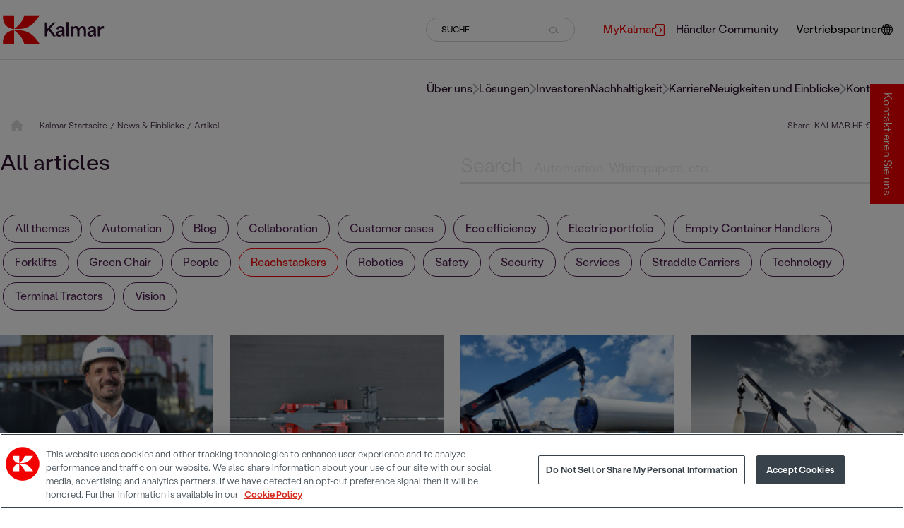

--- FILE ---
content_type: text/html; charset=utf-8
request_url: https://www.kalmar.at/news--einblicke/artikel/?theme=125624&pages=
body_size: 51812
content:



<!DOCTYPE html>

<html lang="de-AT">
<head>
<script>function gtag(){dataLayer.push(arguments)}
window.dataLayer=window.dataLayer||[];gtag("consent","default",{ad_storage:"denied",ad_user_data:"denied",ad_personalization:"denied",analytics_storage:"denied",functionality_storage:"denied",personalization_storage:"denied",security_storage:"granted",region:["AT","BE","BG","HR","CY","CZ","DK","EE","FI","FR","DE","EL","HU","IE","IT","LV","LT","LU","MT","NL","PL","PT","RO","SK","SI","ES","SE","UK","NO","IS","LI","CH","BR","MX","JP","KR","CA","IN","ZA","MY","TW","CL","CO","MA"],wait_for_update:500});gtag("consent","default",{ad_storage:"denied",ad_user_data:"denied",ad_personalization:"denied",analytics_storage:"denied",functionality_storage:"granted",personalization_storage:"granted",security_storage:"granted",region:["US"],wait_for_update:500});gtag("consent","default",{ad_storage:"denied",ad_user_data:"denied",ad_personalization:"denied",analytics_storage:"granted",functionality_storage:"granted",personalization_storage:"denied",security_storage:"granted",wait_for_update:500});gtag("set","ads_data_redaction",!0);</script>

<!-- Google Tag Manager -->
<script>(function(w,d,s,l,i){w[l]=w[l]||[];w[l].push({'gtm.start':
new Date().getTime(),event:'gtm.js'});var f=d.getElementsByTagName(s)[0],
j=d.createElement(s),dl=l!='dataLayer'?'&l='+l:'';j.async=true;j.src=
'https://www.googletagmanager.com/gtm.js?id='+i+dl;f.parentNode.insertBefore(j,f);
})(window,document,'script','dataLayer','GTM-NC99H8');</script>
<!-- End Google Tag Manager -->    <meta charset="utf-8">
    <title>Artikel </title>
    <meta http-equiv="X-UA-Compatible" content="IE=edge">
    <meta name="viewport" content="width=device-width, initial-scale=1">

    <link href="https://www.kalmar.de/news--einblicke/artikel/" rel="canonical" />
    <link href="https://www.kalmarglobal.com/news--insights/articles/" hreflang="en" rel="alternate" />
<link href="https://www.kalmar.fi/news--insights/articles/" hreflang="fi-FI" rel="alternate" />
<link href="https://www.kalmar.cn/news--insights/news--insights/" hreflang="zh-Hans" rel="alternate" />
<link href="https://www.kalmar.de/news--einblicke/artikel/" hreflang="de-DE" rel="alternate" />
<link href="https://www.kalmar.es/news--insights/articles/" hreflang="es-ES" rel="alternate" />
<link href="https://www.kalmar.fr/actualites/articles/" hreflang="fr-FR" rel="alternate" />
<link href="https://www.kalmar.no/nyheter-innsikt/artikler/" hreflang="nb-NO" rel="alternate" />
<link href="https://www.kalmarglobal.com/news--insights/articles/" hreflang="x-default" rel="alternate" />


        <meta name="description" content="desc" />
        <meta name="keywords" content="Kalmar" />
        <meta name="robots" content="index">

		<meta property="og:title" content="Artikel" />

		<meta property="og:description" content="desc" />

            <meta property="og:image" content="https://www.kalmarglobal.com/499970/globalassets/news--insights/video_port_2060_kalmars_vision_for_sustainable_future_of_cargo_handling.jpg" />

        <meta property="twitter:card" content="summary" />
        <meta property="twitter:title" content="Kalmar Global News &amp; insights" />
        <meta property="twitter:description" content="Find out how we are making your every move count." />
    <script type="text/javascript">
        window.kr = window.kr || {};
        window.kr.t = window.kr.t || {};
    </script>

    <script src="/Static/build/scripts/jquery.min.js"></script>

    <link href="/Static/build/styles/initial-styles.1ca57178.css" rel="stylesheet">


    
    


    <!-- Favicon  -->
    <link rel="shortcut icon" href="/Static/img/favicon.ico">

    <link rel="preload" href="/Static/build/styles/base-styles.cc9ed0b5.css" as="style" onload="this.onload=null;this.rel='stylesheet'"><noscript><link href="/Static/build/styles/base-styles.cc9ed0b5.css" rel="stylesheet"></noscript>
<link rel="preload" href="/Static/build/styles/styles-facelift.6877616a.css" as="style" onload="this.onload=null;this.rel='stylesheet'"><noscript><link href="/Static/build/styles/styles-facelift.6877616a.css" rel="stylesheet"></noscript>
<link rel='stylesheet' type='text/css' data-f-resource='EPiServerForms.css' href='/Util/EPiServer.Forms/EPiServerForms.css' />
<script>
!function(T,l,y){var S=T.location,k="script",D="instrumentationKey",C="ingestionendpoint",I="disableExceptionTracking",E="ai.device.",b="toLowerCase",w="crossOrigin",N="POST",e="appInsightsSDK",t=y.name||"appInsights";(y.name||T[e])&&(T[e]=t);var n=T[t]||function(d){var g=!1,f=!1,m={initialize:!0,queue:[],sv:"5",version:2,config:d};function v(e,t){var n={},a="Browser";return n[E+"id"]=a[b](),n[E+"type"]=a,n["ai.operation.name"]=S&&S.pathname||"_unknown_",n["ai.internal.sdkVersion"]="javascript:snippet_"+(m.sv||m.version),{time:function(){var e=new Date;function t(e){var t=""+e;return 1===t.length&&(t="0"+t),t}return e.getUTCFullYear()+"-"+t(1+e.getUTCMonth())+"-"+t(e.getUTCDate())+"T"+t(e.getUTCHours())+":"+t(e.getUTCMinutes())+":"+t(e.getUTCSeconds())+"."+((e.getUTCMilliseconds()/1e3).toFixed(3)+"").slice(2,5)+"Z"}(),iKey:e,name:"Microsoft.ApplicationInsights."+e.replace(/-/g,"")+"."+t,sampleRate:100,tags:n,data:{baseData:{ver:2}}}}var h=d.url||y.src;if(h){function a(e){var t,n,a,i,r,o,s,c,u,p,l;g=!0,m.queue=[],f||(f=!0,t=h,s=function(){var e={},t=d.connectionString;if(t)for(var n=t.split(";"),a=0;a<n.length;a++){var i=n[a].split("=");2===i.length&&(e[i[0][b]()]=i[1])}if(!e[C]){var r=e.endpointsuffix,o=r?e.location:null;e[C]="https://"+(o?o+".":"")+"dc."+(r||"services.visualstudio.com")}return e}(),c=s[D]||d[D]||"",u=s[C],p=u?u+"/v2/track":d.endpointUrl,(l=[]).push((n="SDK LOAD Failure: Failed to load Application Insights SDK script (See stack for details)",a=t,i=p,(o=(r=v(c,"Exception")).data).baseType="ExceptionData",o.baseData.exceptions=[{typeName:"SDKLoadFailed",message:n.replace(/\./g,"-"),hasFullStack:!1,stack:n+"\nSnippet failed to load ["+a+"] -- Telemetry is disabled\nHelp Link: https://go.microsoft.com/fwlink/?linkid=2128109\nHost: "+(S&&S.pathname||"_unknown_")+"\nEndpoint: "+i,parsedStack:[]}],r)),l.push(function(e,t,n,a){var i=v(c,"Message"),r=i.data;r.baseType="MessageData";var o=r.baseData;return o.message='AI (Internal): 99 message:"'+("SDK LOAD Failure: Failed to load Application Insights SDK script (See stack for details) ("+n+")").replace(/\"/g,"")+'"',o.properties={endpoint:a},i}(0,0,t,p)),function(e,t){if(JSON){var n=T.fetch;if(n&&!y.useXhr)n(t,{method:N,body:JSON.stringify(e),mode:"cors"});else if(XMLHttpRequest){var a=new XMLHttpRequest;a.open(N,t),a.setRequestHeader("Content-type","application/json"),a.send(JSON.stringify(e))}}}(l,p))}function i(e,t){f||setTimeout(function(){!t&&m.core||a()},500)}var e=function(){var n=l.createElement(k);n.src=h;var e=y[w];return!e&&""!==e||"undefined"==n[w]||(n[w]=e),n.onload=i,n.onerror=a,n.onreadystatechange=function(e,t){"loaded"!==n.readyState&&"complete"!==n.readyState||i(0,t)},n}();y.ld<0?l.getElementsByTagName("head")[0].appendChild(e):setTimeout(function(){l.getElementsByTagName(k)[0].parentNode.appendChild(e)},y.ld||0)}try{m.cookie=l.cookie}catch(p){}function t(e){for(;e.length;)!function(t){m[t]=function(){var e=arguments;g||m.queue.push(function(){m[t].apply(m,e)})}}(e.pop())}var n="track",r="TrackPage",o="TrackEvent";t([n+"Event",n+"PageView",n+"Exception",n+"Trace",n+"DependencyData",n+"Metric",n+"PageViewPerformance","start"+r,"stop"+r,"start"+o,"stop"+o,"addTelemetryInitializer","setAuthenticatedUserContext","clearAuthenticatedUserContext","flush"]),m.SeverityLevel={Verbose:0,Information:1,Warning:2,Error:3,Critical:4};var s=(d.extensionConfig||{}).ApplicationInsightsAnalytics||{};if(!0!==d[I]&&!0!==s[I]){var c="onerror";t(["_"+c]);var u=T[c];T[c]=function(e,t,n,a,i){var r=u&&u(e,t,n,a,i);return!0!==r&&m["_"+c]({message:e,url:t,lineNumber:n,columnNumber:a,error:i}),r},d.autoExceptionInstrumented=!0}return m}(y.cfg);function a(){y.onInit&&y.onInit(n)}(T[t]=n).queue&&0===n.queue.length?(n.queue.push(a),n.trackPageView({})):a()}(window,document,{src: "https://js.monitor.azure.com/scripts/b/ai.2.gbl.min.js", crossOrigin: "anonymous", cfg: {connectionString: 'InstrumentationKey=0b0a4e4f-87e5-4e1b-8dff-b1d0e7d87173;IngestionEndpoint=https://swedencentral-0.in.applicationinsights.azure.com/;LiveEndpoint=https://swedencentral.livediagnostics.monitor.azure.com/;ApplicationId=413ca97d-5c89-4286-a8b8-3ae875bed7a0', disableCookiesUsage: false }});
</script>
<script>
var epi = epi||{}; epi.EPiServer = epi.EPiServer||{}; epi.EPiServer.Forms = epi.EPiServer.Forms||{};
                    epi.EPiServer.Forms.InjectFormOwnJQuery = false;epi.EPiServer.Forms.OriginalJQuery = typeof jQuery !== 'undefined' ? jQuery : undefined;
</script>




</head>

<body id="ArticleListPage">

<!-- Google Tag Manager (noscript) -->
<noscript><iframe src="https://www.googletagmanager.com/ns.html?id=GTM-NC99H8"
height="0" width="0" style="display:none;visibility:hidden"></iframe></noscript>
<!-- End Google Tag Manager (noscript) -->    

    
    <svg xmlns="http://www.w3.org/2000/svg" xmlns:xlink="http://www.w3.org/1999/xlink" fill="none" width="0" height="0" style="position:absolute">
        <symbol id="site-logo" viewBox="0 0 151 44">
            <path d="M141.594 32.0134H144.734V25.8266C144.734 23.4029 145.464 20.2138 148.826 20.2138C149.302 20.2138 150.064 20.3095 150.635 20.5009V16.9929C150.095 16.7696 149.619 16.7378 149.144 16.7378C147.082 16.7378 145.527 18.0453 144.766 19.6717H144.671V17.1523H141.594V32.0134ZM129.381 28.1546C129.381 26.7195 130.967 26.1136 132.299 25.8266C133.441 25.5715 134.583 25.2526 135.376 24.8699V26.3049C135.376 27.9633 133.98 30.0043 131.665 30.0043C130.301 30.0043 129.381 29.3346 129.381 28.1546ZM130.808 32.4917C132.965 32.4917 134.71 31.4075 135.535 29.7491H135.598C135.598 30.6102 135.693 31.3118 135.884 32.0453H139.056C138.77 30.8653 138.58 29.8448 138.58 27.3892V21.9359C138.58 18.428 136.106 16.7378 132.743 16.7378C129.983 16.7378 127.319 17.8858 126.399 20.9154L129.349 21.9359C129.856 20.1819 131.094 19.3528 132.585 19.3528C134.298 19.3528 135.344 20.4052 135.344 21.6489C135.344 23.0521 134.012 23.1478 130.872 23.8175C128.207 24.3915 125.923 25.5077 125.923 28.3141C125.923 31.0886 128.302 32.4917 130.808 32.4917ZM101.275 32.0134H104.415V24.1364C104.415 21.3619 106.001 19.7036 108 19.7036C110.093 19.7036 111.013 21.4895 111.013 24.0407V32.0134H114.186V24.1364C114.186 21.3619 115.772 19.7036 117.77 19.7036C119.769 19.7036 120.752 21.5214 120.752 24.0407V32.0134H123.924V22.6375C123.924 18.5555 121.291 16.7059 118.69 16.7059C116.977 16.7059 115.137 17.4393 113.71 19.7036H113.646C112.885 17.6307 110.95 16.7059 109.11 16.7059C107.27 16.7059 105.462 17.6307 104.383 19.5122H104.352V17.1204H101.275V32.0134ZM94.9302 32.0134H98.0707V10.6147H94.9302V32.0134ZM82.7171 28.1865C82.7171 26.7514 84.3032 26.1455 85.6355 25.8585C86.7775 25.6034 87.9195 25.2845 88.7126 24.9018V26.3368C88.7126 27.9952 87.3168 30.0362 85.0011 30.0362C83.637 30.0043 82.7171 29.3346 82.7171 28.1865ZM84.1446 32.4917C86.3017 32.4917 88.0464 31.4075 88.8712 29.7491H88.9346C88.9346 30.6102 89.0298 31.3118 89.2201 32.0453H92.3924C92.1069 30.8653 91.9165 29.8448 91.9165 27.3892V21.9359C91.9165 18.428 89.4422 16.7378 86.0796 16.7378C83.3198 16.7378 80.6551 17.8858 79.7352 20.9154L82.6854 21.9359C83.1929 20.1819 84.4301 19.3528 85.921 19.3528C87.634 19.3528 88.6809 20.4052 88.6809 21.6489C88.6809 23.0521 87.3485 23.1478 84.208 23.8175C81.5433 24.3915 79.2593 25.5077 79.2593 28.3141C79.2276 31.0886 81.6068 32.4917 84.1446 32.4917ZM62.8906 32.0134H66.2532V25.412C67.0462 24.551 67.8393 23.6899 68.6006 22.8289H68.6324C70.8846 25.9223 73.1687 28.9838 75.4209 32.0453H79.4814C76.6264 28.1227 73.7397 24.2002 70.8847 20.2776V20.2457C73.6128 17.2161 76.3409 14.1865 79.069 11.1569H75.1354C72.217 14.4097 69.2668 17.6626 66.3801 20.9154H66.2849V11.1569H62.9223V32.0134H62.8906Z" fill="#2C112D" />
            <path d="M55.0558 0.856445H32.4695C32.4695 0.856445 30.8517 6.75622 27.2988 11.5717C23.4921 16.6742 17.7186 20.7243 17.4648 20.9795C28.0918 20.9795 41.891 22.7972 55.0558 0.856445Z" fill="#F30000" />
            <path d="M17.432 0.888184V21.0112C12.9592 21.0112 -0.205608 18.2367 0.809506 0.888184" fill="#F30000" />
            <path d="M55.0558 43.1114H32.4695C32.4695 43.1114 30.8517 37.2116 27.2988 32.3961C23.4921 27.2936 17.7186 23.2435 17.4648 22.9884C28.0918 22.9884 41.891 21.1706 55.0558 43.1114Z" fill="#F30000" />
            <path d="M17.432 43.0796V22.9565C12.9592 22.9565 -0.205608 25.731 0.809506 43.0796" fill="#F30000" />
        </symbol>
    </svg>

<svg xmlns="http://www.w3.org/2000/svg" xmlns:xlink="http://www.w3.org/1999/xlink" fill="none" width="0" height="0" style="position:absolute">
    <symbol id="right-arrow" viewBox="0 0 9 16">
        <path d="M8.70711 8.70711C9.09763 8.31658 9.09763 7.68342 8.70711 7.29289L2.34315 0.928932C1.95262 0.538408 1.31946 0.538408 0.928932 0.928932C0.538408 1.31946 0.538408 1.95262 0.928932 2.34315L6.58579 8L0.928932 13.6569C0.538408 14.0474 0.538408 14.6805 0.928932 15.0711C1.31946 15.4616 1.95262 15.4616 2.34315 15.0711L8.70711 8.70711ZM7 9H8V7H7V9Z" />
    </symbol>
</svg>
<svg xmlns="http://www.w3.org/2000/svg" xmlns:xlink="http://www.w3.org/1999/xlink" fill="none" width="0" height="0" style="position:absolute">
    <symbol id="home" viewBox="0 0 14 14">
        <g clip-path="url(#clip0_435_1225)">
            <path d="M14.5785 6.98633C14.5785 7.47852 14.1684 7.86406 13.7035 7.86406H12.8285L12.8477 12.2418C12.8477 12.3184 12.8422 12.3895 12.834 12.4633V12.9062C12.834 13.5105 12.3445 14 11.7402 14H11.3027C11.2727 14 11.2426 13.9754 11.2125 13.9973C11.1742 13.9754 11.1359 14 11.0977 14H9.55274C8.94844 14 8.45899 13.5105 8.45899 12.9062V10.5C8.45899 10.016 8.06797 9.625 7.58399 9.625H5.83398C5.35 9.625 4.95898 10.016 4.95898 10.5V12.9062C4.95898 13.5105 4.46953 14 3.86523 14H2.33672C2.2957 14 2.25469 13.9973 2.21367 13.9945C2.18086 13.9973 2.14805 14 2.11523 14H1.67773C1.07371 14 0.583984 13.5105 0.583984 12.9062V9.84375C0.583984 9.81914 0.584805 9.7918 0.586445 9.76719V7.86406H-0.289648C-0.782656 7.86406 -1.16602 7.47852 -1.16602 6.98633C-1.16602 6.74023 -1.08387 6.52148 -0.892305 6.33008L6.11836 0.219187C6.30977 0.0273984 6.52852 0 6.71992 0C6.91133 0 7.13008 0.0547969 7.29688 0.191789L14.2777 6.33008C14.4965 6.52148 14.6086 6.74023 14.5785 6.98633Z" fill="#D9D9D9" />
        </g>
        <defs>
            <clipPath id="clip0_435_1225">
                <rect width="14" height="14" fill="white" />
            </clipPath>
        </defs>
    </symbol>
</svg>
<svg xmlns="http://www.w3.org/2000/svg" xmlns:xlink="http://www.w3.org/1999/xlink" fill="none" width="0" height="0" style="position:absolute">
    <symbol id="link-arrow" viewBox="0 0 16 8">
        <path d="M15.1167 4.35355C15.312 4.15829 15.312 3.84171 15.1167 3.64645L11.9347 0.464466C11.7395 0.269204 11.4229 0.269204 11.2276 0.464466C11.0324 0.659728 11.0324 0.976311 11.2276 1.17157L14.056 4L11.2276 6.82843C11.0324 7.02369 11.0324 7.34027 11.2276 7.53553C11.4229 7.7308 11.7395 7.7308 11.9347 7.53553L15.1167 4.35355ZM0.964844 4.5H14.7632V3.5H0.964844V4.5Z" fill="black" />
    </symbol>
</svg>
<svg xmlns="http://www.w3.org/2000/svg" xmlns:xlink="http://www.w3.org/1999/xlink" fill="none" width="0" height="0" style="position:absolute">
    <symbol id="link-arrow-circle" viewBox="0 0 32 32">
        <circle cx="16" cy="16" r="16" fill="#F30000" />
        <path d="M25.3536 17.3536C25.5488 17.1583 25.5488 16.8417 25.3536 16.6464L22.1716 13.4645C21.9763 13.2692 21.6597 13.2692 21.4645 13.4645C21.2692 13.6597 21.2692 13.9763 21.4645 14.1716L24.2929 17L21.4645 19.8284C21.2692 20.0237 21.2692 20.3403 21.4645 20.5355C21.6597 20.7308 21.9763 20.7308 22.1716 20.5355L25.3536 17.3536ZM11 17.5H25V16.5H11V17.5Z" fill="white" />
    </symbol>
    <?xml version="1.0" encoding="utf-8" ?>
    <svg width="34px" height="34px" viewBox="0 0 34 34" version="1.1" xmlns:xlink="http://www.w3.org/1999/xlink" xmlns="http://www.w3.org/2000/svg">

    </svg>
</svg>
<svg xmlns="http://www.w3.org/2000/svg" xmlns:xlink="http://www.w3.org/1999/xlink" fill="none" width="0" height="0" style="position:absolute">
    <symbol id="right-arrow-full" viewBox="0 0 16 8">
        <path d="M15.1128 4.35355C15.3081 4.15829 15.3081 3.84171 15.1128 3.64645L11.9308 0.464466C11.7356 0.269204 11.419 0.269204 11.2237 0.464466C11.0285 0.659728 11.0285 0.976311 11.2237 1.17157L14.0521 4L11.2237 6.82843C11.0285 7.02369 11.0285 7.34027 11.2237 7.53553C11.419 7.7308 11.7356 7.7308 11.9308 7.53553L15.1128 4.35355ZM0.960938 4.5H14.7592V3.5H0.960938V4.5Z" fill="white" />
    </symbol>
</svg>
<svg xmlns="http://www.w3.org/2000/svg" xmlns:xlink="http://www.w3.org/1999/xlink" fill="none" width="0" height="0" style="position:absolute">
    <symbol id="external-link" viewBox="0 0 13 17">
        <path d="M0.565217 7.93333H7.6813L5.25087 5.50233C5.03043 5.28133 5.03043 4.92433 5.25087 4.70333C5.4713 4.48233 5.82739 4.48233 6.04783 4.70333L9.43913 8.10333C9.65956 8.32433 9.65956 8.68133 9.43913 8.90233L6.04783 12.3023C5.82739 12.5233 5.46565 12.5233 5.24522 12.3023C5.02478 12.0813 5.02478 11.7187 5.24522 11.4977L7.67565 9.06667H0.565217C0.254348 9.06667 0 8.81167 0 8.5C0 8.18833 0.254348 7.93333 0.565217 7.93333ZM1.69565 17H11.3043C12.2426 17 13 16.2407 13 15.3V1.7C13 0.759333 12.2426 0 11.3043 0H1.69565C0.757391 0 0 0.759333 0 1.7V5.66667C0 5.97833 0.254348 6.23333 0.565217 6.23333C0.876087 6.23333 1.13043 5.97833 1.13043 5.66667V1.7C1.13043 1.38833 1.38478 1.13333 1.69565 1.13333H11.3043C11.6152 1.13333 11.8696 1.38833 11.8696 1.7V15.3C11.8696 15.6117 11.6152 15.8667 11.3043 15.8667H1.69565C1.38478 15.8667 1.13043 15.6117 1.13043 15.3V11.3333C1.13043 11.0217 0.876087 10.7667 0.565217 10.7667C0.254348 10.7667 0 11.0217 0 11.3333V15.3C0 16.2407 0.757391 17 1.69565 17Z" />
    </symbol>
</svg>
<svg xmlns="http://www.w3.org/2000/svg" xmlns:xlink="http://www.w3.org/1999/xlink" fill="none" width="0" height="0" style="position:absolute">
    <symbol id="icon-facebook" viewBox="0 0 24 24">
        <path d="M8.258,4.458c0-0.144,0.02-0.455,0.06-0.931c0.043-0.477,0.223-0.976,0.546-1.5c0.32-0.522,0.839-0.991,1.561-1.406 C11.144,0.208,12.183,0,13.539,0h3.82v4.163h-2.797c-0.277,0-0.535,0.104-0.768,0.309c-0.231,0.205-0.35,0.4-0.35,0.581v2.59h3.914 c-0.041,0.507-0.086,1-0.138,1.476l-0.155,1.258c-0.062,0.425-0.125,0.819-0.187,1.182h-3.462v11.542H8.258V11.558H5.742V7.643 h2.516V4.458z" />
    </symbol>
</svg>
<svg xmlns="http://www.w3.org/2000/svg" xmlns:xlink="http://www.w3.org/1999/xlink" fill="none" width="0" height="0" style="position:absolute">
    <symbol id="icon-twitter" viewBox="0 0 1200 1227">
        <path d="M714.163 519.284L1160.89 0H1055.03L667.137 450.887L357.328 0H0L468.492 681.821L0 1226.37H105.866L515.491 750.218L842.672 1226.37H1200L714.137 519.284H714.163ZM569.165 687.828L521.697 619.934L144.011 79.6944H306.615L611.412 515.685L658.88 583.579L1055.08 1150.3H892.476L569.165 687.854V687.828Z"></path>
    </symbol>
</svg>
<svg xmlns="http://www.w3.org/2000/svg" xmlns:xlink="http://www.w3.org/1999/xlink" fill="none" width="0" height="0" style="position:absolute">
    <symbol id="icon-linkedin" viewBox="0 0 24 24">
        <path d="M19 0h-14c-2.761 0-5 2.239-5 5v14c0 2.761 2.239 5 5 5h14c2.762 0 5-2.239 5-5v-14c0-2.761-2.238-5-5-5zm-11 19h-3v-11h3v11zm-1.5-12.268c-.966 0-1.75-.79-1.75-1.764s.784-1.764 1.75-1.764 1.75.79 1.75 1.764-.783 1.764-1.75 1.764zm13.5 12.268h-3v-5.604c0-3.368-4-3.113-4 0v5.604h-3v-11h3v1.765c1.396-2.586 7-2.777 7 2.476v6.759z" />
    </symbol>
</svg>
<svg xmlns="http://www.w3.org/2000/svg" xmlns:xlink="http://www.w3.org/1999/xlink" fill="none" width="0" height="0" style="position:absolute">
    <symbol id="icon-weibo" viewBox="0 0 32 32">
        <path d="M14.24 23.808c-3.64.367-6.785-1.307-7.022-3.734-.236-2.43 2.525-4.693 6.164-5.06 3.642-.367 6.786 1.307 7.02 3.734.24 2.43-2.522 4.696-6.16 5.06m7.28-8.063c-.31-.096-.523-.157-.362-.57.352-.898.39-1.672.006-2.227-.713-1.036-2.667-.98-4.907-.028 0 0-.705.312-.523-.253.343-1.125.29-2.065-.243-2.61-1.214-1.238-4.446.045-7.216 2.86C6.205 15.023 5 17.26 5 19.192c0 3.694 4.664 5.942 9.226 5.942 5.98 0 9.96-3.53 9.96-6.333.003-1.695-1.402-2.657-2.665-3.055M25.494 8.983a5.76 5.76 0 0 0-5.542-1.823.855.855 0 0 0-.646 1.015.84.84 0 0 0 1 .657c1.398-.303 2.912.138 3.938 1.295a4.254 4.254 0 0 1 .865 4.113c-.144.45.1.93.542 1.076a.84.84 0 0 0 1.06-.55v-.002a5.973 5.973 0 0 0-1.218-5.78"></path>
        <path d="M23.276 11.018a2.8 2.8 0 0 0-2.698-.885.74.74 0 0 0-.56.876c.086.396.472.65.86.563.467-.102.977.046 1.32.432.343.388.437.915.29 1.378a.742.742 0 0 0 .466.928.724.724 0 0 0 .913-.474c.3-.947.113-2.026-.59-2.818M14.44 19.41c-.126.223-.408.328-.627.235-.218-.09-.285-.34-.16-.555.127-.215.397-.32.612-.234.22.08.298.33.176.555m-1.16 1.512c-.353.57-1.11.82-1.676.558-.56-.26-.726-.922-.374-1.48.35-.555 1.078-.802 1.642-.56.57.25.753.905.407 1.482m1.322-4.04c-1.733-.46-3.69.42-4.443 1.97-.77 1.583-.025 3.34 1.723 3.914 1.815.595 3.95-.318 4.695-2.023.734-1.67-.182-3.39-1.976-3.86"></path>
    </symbol>
</svg>
<svg xmlns="http://www.w3.org/2000/svg" xmlns:xlink="http://www.w3.org/1999/xlink" fill="none" width="0" height="0" style="position:absolute">
    <symbol id="icon-instagram" viewBox="0 0 24 24">
        <path d="M12 2.163c3.204 0 3.584.012 4.85.07 3.252.148 4.771 1.691 4.919 4.919.058 1.265.069 1.645.069 4.849 0 3.205-.012 3.584-.069 4.849-.149 3.225-1.664 4.771-4.919 4.919-1.266.058-1.644.07-4.85.07-3.204 0-3.584-.012-4.849-.07-3.26-.149-4.771-1.699-4.919-4.92-.058-1.265-.07-1.644-.07-4.849 0-3.204.013-3.583.07-4.849.149-3.227 1.664-4.771 4.919-4.919 1.266-.057 1.645-.069 4.849-.069zm0-2.163c-3.259 0-3.667.014-4.947.072-4.358.2-6.78 2.618-6.98 6.98-.059 1.281-.073 1.689-.073 4.948 0 3.259.014 3.668.072 4.948.2 4.358 2.618 6.78 6.98 6.98 1.281.058 1.689.072 4.948.072 3.259 0 3.668-.014 4.948-.072 4.354-.2 6.782-2.618 6.979-6.98.059-1.28.073-1.689.073-4.948 0-3.259-.014-3.667-.072-4.947-.196-4.354-2.617-6.78-6.979-6.98-1.281-.059-1.69-.073-4.949-.073zm0 5.838c-3.403 0-6.162 2.759-6.162 6.162s2.759 6.163 6.162 6.163 6.162-2.759 6.162-6.163c0-3.403-2.759-6.162-6.162-6.162zm0 10.162c-2.209 0-4-1.79-4-4 0-2.209 1.791-4 4-4s4 1.791 4 4c0 2.21-1.791 4-4 4zm6.406-11.845c-.796 0-1.441.645-1.441 1.44s.645 1.44 1.441 1.44c.795 0 1.439-.645 1.439-1.44s-.644-1.44-1.439-1.44z" />
    </symbol>
</svg>
<svg xmlns="http://www.w3.org/2000/svg" xmlns:xlink="http://www.w3.org/1999/xlink" fill="none" width="0" height="0" style="position:absolute">
    <symbol id="icon-youtube" viewBox="0 0 24 24">
        <path d="M19.615 3.184c-3.604-.246-11.631-.245-15.23 0-3.897.266-4.356 2.62-4.385 8.816.029 6.185.484 8.549 4.385 8.816 3.6.245 11.626.246 15.23 0 3.897-.266 4.356-2.62 4.385-8.816-.029-6.185-.484-8.549-4.385-8.816zm-10.615 12.816v-8l8 3.993-8 4.007z" />
    </symbol>
</svg>
<svg xmlns="http://www.w3.org/2000/svg" fill-rule="evenodd" clip-rule="evenodd" fill="none" width="0" height="0" style="position:absolute">
    <symbol id="icon-wechat" viewBox="0 0 24 24">
        <path d="M21.502 19.525c1.524-1.105 2.498-2.738 2.498-4.554 0-3.326-3.237-6.023-7.229-6.023s-7.229 2.697-7.229 6.023c0 3.327 3.237 6.024 7.229 6.024.825 0 1.621-.117 2.36-.33l.212-.032c.139 0 .265.043.384.111l1.583.914.139.045c.133 0 .241-.108.241-.241l-.039-.176-.326-1.215-.025-.154c0-.162.08-.305.202-.392zm-12.827-17.228c-4.791 0-8.675 3.236-8.675 7.229 0 2.178 1.168 4.139 2.997 5.464.147.104.243.276.243.471l-.03.184-.391 1.458-.047.211c0 .16.13.29.289.29l.168-.054 1.899-1.097c.142-.082.293-.133.46-.133l.255.038c.886.255 1.842.397 2.832.397l.476-.012c-.188-.564-.291-1.158-.291-1.771 0-3.641 3.542-6.593 7.911-6.593l.471.012c-.653-3.453-4.24-6.094-8.567-6.094zm5.686 11.711c-.532 0-.963-.432-.963-.964 0-.533.431-.964.963-.964.533 0 .964.431.964.964 0 .532-.431.964-.964.964zm4.82 0c-.533 0-.964-.432-.964-.964 0-.533.431-.964.964-.964.532 0 .963.431.963.964 0 .532-.431.964-.963.964zm-13.398-5.639c-.639 0-1.156-.518-1.156-1.156 0-.639.517-1.157 1.156-1.157.639 0 1.157.518 1.157 1.157 0 .638-.518 1.156-1.157 1.156zm5.783 0c-.639 0-1.156-.518-1.156-1.156 0-.639.517-1.157 1.156-1.157.639 0 1.157.518 1.157 1.157 0 .638-.518 1.156-1.157 1.156z" />
    </symbol>
</svg>
<svg xmlns="http://www.w3.org/2000/svg" fill-rule="evenodd" clip-rule="evenodd" fill="none" width="0" height="0" style="position:absolute">
    <symbol id="icon-tiktok" viewBox="0 0 32 32">
        <path d="M16.656 1.029c1.637-0.025 3.262-0.012 4.886-0.025 0.054 2.031 0.878 3.859 2.189 5.213l-0.002-0.002c1.411 1.271 3.247 2.095 5.271 2.235l0.028 0.002v5.036c-1.912-0.048-3.71-0.489-5.331-1.247l0.082 0.034c-0.784-0.377-1.447-0.764-2.077-1.196l0.052 0.034c-0.012 3.649 0.012 7.298-0.025 10.934-0.103 1.853-0.719 3.543-1.707 4.954l0.020-0.031c-1.652 2.366-4.328 3.919-7.371 4.011l-0.014 0c-0.123 0.006-0.268 0.009-0.414 0.009-1.73 0-3.347-0.482-4.725-1.319l0.040 0.023c-2.508-1.509-4.238-4.091-4.558-7.094l-0.004-0.041c-0.025-0.625-0.037-1.25-0.012-1.862 0.49-4.779 4.494-8.476 9.361-8.476 0.547 0 1.083 0.047 1.604 0.136l-0.056-0.008c0.025 1.849-0.050 3.699-0.050 5.548-0.423-0.153-0.911-0.242-1.42-0.242-1.868 0-3.457 1.194-4.045 2.861l-0.009 0.030c-0.133 0.427-0.21 0.918-0.21 1.426 0 0.206 0.013 0.41 0.037 0.61l-0.002-0.024c0.332 2.046 2.086 3.59 4.201 3.59 0.061 0 0.121-0.001 0.181-0.004l-0.009 0c1.463-0.044 2.733-0.831 3.451-1.994l0.010-0.018c0.267-0.372 0.45-0.822 0.511-1.311l0.001-0.014c0.125-2.237 0.075-4.461 0.087-6.698 0.012-5.036-0.012-10.060 0.025-15.083z"></path>
    </symbol>
</svg>

<style type="text/css">
    .initial-logo {
        display: flex;
        height: 100vh;
        justify-content: center;
        align-items: center;
        position: fixed;
        top: 0;
        z-index: 20;
        width: 100%;
        background: white;
    }
</style>
<div class="initial-logo">
    <svg width="200" role="img">
        <title>Kalmar logo</title>
        <use xlink:href="#site-logo"></use>
    </svg>
</div>

<div class="content-grid">


<header class="header breakout mb-4">
    





<div class="header__mobile-nav">
    <button class="header__mobile-nav__button">
        <div class="header__mobile-nav__button__burger">
            <span></span>
            <span></span>
            <span></span>
        </div>

        <svg width="13" height="10" viewBox="0 0 13 10" fill="none" stroke="currentColor" xmlns="http://www.w3.org/2000/svg" role="img">
            <title>SUCHE</title>
            <circle cx="5" cy="5" r="4.5" transform="rotate(-90 5 5)" />
            <line x1="9.15235" y1="7.33397" x2="12.5274" y2="9.58397" />
        </svg>
    </button>

    <div class="header__mobile-nav__logo">
        <a href="/" title="Home">
                <svg width="151" height="42" role="img"><title>Kalmar logo</title><use xlink:href="#site-logo"></use></svg>
        </a>
    </div>

        <div class="language-selector">
            <button class="language-selector__button" aria-label="Vertriebspartner" aria-controls="site-selection-menu">
                <svg width="16" height="16" viewBox="0 0 16 16" xmlns="http://www.w3.org/2000/svg" role="graphics-symbol">
                    <title>Vertriebspartner</title>
                    <path d="M8 0C3.58737 0 0 3.58737 0 8C0 12.4126 3.58737 16 8 16C12.4126 16 16 12.4126 16 8C16 3.58737 12.4126 0 8 0ZM1.22947 8.60632H3.72211C3.75579 9.49895 3.85684 10.3411 4.04211 11.1158H1.97053C1.54947 10.3411 1.29684 9.49895 1.22947 8.60632ZM8.60632 3.70526V1.34737C9.14526 1.6 9.66737 2.18947 10.0884 3.03158C10.1895 3.25053 10.2905 3.46947 10.3747 3.70526H8.60632ZM10.7453 4.90105C10.9305 5.67579 11.0484 6.5179 11.0821 7.41053H8.58947V4.90105H10.7453ZM7.39368 1.34737V3.70526H5.62526C5.70947 3.46947 5.81053 3.25053 5.91158 3.03158C6.34947 2.18947 6.87158 1.6 7.39368 1.34737ZM7.39368 4.90105V7.41053H4.90105C4.93474 6.53474 5.05263 5.67579 5.2379 4.90105H7.39368ZM3.70526 7.39368H1.21263C1.29684 6.50105 1.54947 5.65895 1.93684 4.88421H4.00842C3.85684 5.67579 3.73895 6.5179 3.70526 7.39368ZM4.91789 8.60632H7.41053V11.1158H5.25474C5.06947 10.3242 4.95158 9.48211 4.91789 8.60632ZM7.39368 12.2947V14.6526C6.85474 14.4 6.33263 13.8105 5.91158 12.9684C5.81053 12.7495 5.70947 12.5305 5.62526 12.2947H7.39368ZM8.60632 14.6526V12.2947H10.3747C10.2905 12.5305 10.1895 12.7495 10.0884 12.9684C9.65053 13.8105 9.12842 14.4 8.60632 14.6526ZM8.60632 11.0989V8.58947H11.0989C11.0653 9.46526 10.9474 10.3242 10.7621 11.0989H8.60632ZM12.2947 8.60632H14.7874C14.7032 9.49895 14.4505 10.3411 14.0632 11.1158H11.9916C12.1432 10.3242 12.2611 9.48211 12.2947 8.60632ZM12.2947 7.39368C12.2611 6.50105 12.16 5.65895 11.9747 4.88421H14.0463C14.4337 5.64211 14.6863 6.48421 14.7705 7.39368H12.2947ZM13.2716 3.70526H11.6547C11.4021 2.96421 11.0989 2.32421 10.7284 1.76842C11.7221 2.20632 12.5811 2.86316 13.2716 3.70526ZM5.27158 1.76842C4.91789 2.30737 4.59789 2.96421 4.34526 3.70526H2.72842C3.41895 2.86316 4.27789 2.20632 5.27158 1.76842ZM2.72842 12.2947H4.34526C4.59789 13.0358 4.90105 13.6758 5.27158 14.2316C4.27789 13.7937 3.41895 13.1368 2.72842 12.2947ZM10.7284 14.2316C11.0821 13.6926 11.4021 13.0358 11.6547 12.2947H13.2716C12.5811 13.1368 11.7221 13.7937 10.7284 14.2316Z" fill="currentColor" />
                </svg>
            </button>

            <div class="language-selector__menu">




    <div class="language-selector__menu__group">

        <ul>
                    <li><a href="https://kalmarglobal.com/" target="_blank">kalmarglobal.com</a></li>
        </ul>
    </div>
    <div class="language-selector__menu__group">
        <p class="continent">EUROPE</p>

        <ul>
                    <li><a href="/" title="Austria" target="_blank">Austria</a></li>
                    <li><a href="https://www.kalmarglobal.be/">Belgium</a></li>
                    <li><a href="https://www.kalmar.fi/" title="Finland" target="_blank">Finland</a></li>
                    <li><a href="https://www.kalmar.fr/" title="France" target="_blank">France</a></li>
                    <li><a href="https://www.kalmar.de/" title="Germany" target="_blank">Germany</a></li>
                    <li><a href="https://www.kalmarglobal.it/" title="Italy" target="_blank">Italy</a></li>
                    <li><a href="https://www.kalmar.no/" title="Norway" target="_blank">Norway</a></li>
                    <li><a href="https://www.kalmarglobal.se/" title="Sweden" target="_blank">Sweden</a></li>
                    <li><a href="https://www.kalmar.nl/" target="_blank">The Netherlands</a></li>
                    <li><a href="https://www.kalmarglobal.co.uk/" title="United Kingdom" target="_blank">United Kingdom</a></li>
        </ul>
    </div>
    <div class="language-selector__menu__group">
        <p class="continent">AMERIKA</p>

        <ul>
                    <li><a href="https://www.kalmarusa.com/" title="USA" target="_top">USA</a></li>
        </ul>
    </div>
    <div class="language-selector__menu__group">
        <p class="continent">LATEIN AMERIKA</p>

        <ul>
                    <li><a href="https://www.kalmarglobal.com.br/" title="Brazil" target="_blank">Brazil</a></li>
                    <li><a href="https://www.kalmarlatam.com/" title="Spanish" target="_blank">Spanish</a></li>
        </ul>
    </div>
    <div class="language-selector__menu__group">
        <p class="continent">ASIEN &amp; OZEANIEN</p>

        <ul>
                    <li><a href="/" title="Australia" target="_blank">Australien</a></li>
                    <li><a href="https://www.kalmar.cn/" title="China" target="_blank">China</a></li>
        </ul>
    </div>
            </div>
        </div>

<div class="header__mobile-nav__menu">
    <div class="header__search">
<form action="/suche/" class="globalSearch" method="get">            <button type="submit" class="d-flex align-items-center justify-content-center" aria-label="SUCHE">
                <svg width="13" height="10" viewBox="0 0 13 10" fill="none" xmlns="http://www.w3.org/2000/svg" role="img">
                    <title>SUCHE</title>
                    <circle cx="5" cy="5" r="4.5" transform="rotate(-90 5 5)" stroke="#A8A8A8" />
                    <line x1="9.15235" y1="7.33397" x2="12.5274" y2="9.58397" stroke="#A8A8A8" />
                </svg>
            </button>
            <input type="text" placeholder="SUCHE" name="q" class="search-query" autocomplete="off" />
</form>    </div>




    <nav class="header__mobile-nav__menu__mega-menu">
        <div id="mobile-menu-1" class="header__mobile-nav__menu__mega-menu__container show">
            <ul>
                        <li class="header__mobile-nav__menu__mega-menu__item menu-button-submenu" data-target="1-l1">
                            <span>
                                &#xDC;ber uns
                            </span>

                            <button>
                                <span>
                                    <svg width="9" height="16" fill="#ABABB5" role="img" class="">
    <title>Arrow right</title>
    <use xlink:href="#right-arrow"></use>
</svg>
                                </span>
                            </button>
                        </li>
                        <li class="header__mobile-nav__menu__mega-menu__item menu-button-submenu" data-target="17-l1">
                            <span>
                                L&#xF6;sungen
                            </span>

                            <button>
                                <span>
                                    <svg width="9" height="16" fill="#ABABB5" role="img" class="">
    <title>Arrow right</title>
    <use xlink:href="#right-arrow"></use>
</svg>
                                </span>
                            </button>
                        </li>
                        <li class="header__mobile-nav__menu__mega-menu__item">
                            <a href="/investoren/">
                                Investoren
                            </a>
                        </li>
                        <li class="header__mobile-nav__menu__mega-menu__item menu-button-submenu" data-target="46-l1">
                            <span>
                                Nachhaltigkeit
                            </span>

                            <button>
                                <span>
                                    <svg width="9" height="16" fill="#ABABB5" role="img" class="">
    <title>Arrow right</title>
    <use xlink:href="#right-arrow"></use>
</svg>
                                </span>
                            </button>
                        </li>
                        <li class="header__mobile-nav__menu__mega-menu__item">
                            <a href="/karriere/">
                                Karriere
                            </a>
                        </li>
                        <li class="header__mobile-nav__menu__mega-menu__item menu-button-submenu" data-target="65-l1">
                            <span>
                                Neuigkeiten und Einblicke
                            </span>

                            <button>
                                <span>
                                    <svg width="9" height="16" fill="#ABABB5" role="img" class="">
    <title>Arrow right</title>
    <use xlink:href="#right-arrow"></use>
</svg>
                                </span>
                            </button>
                        </li>
                        <li class="header__mobile-nav__menu__mega-menu__item">
                            <a href="/kontakte/">
                                Kontakte
                            </a>
                        </li>
            </ul>
        </div>

	    <div class="header__mobile-nav__menu__mega-menu__container" id="mobile-menu-1-l1">
	        <button class="header__mobile-nav__menu__mega-menu__item__back-button menu-button-submenu" data-target="1">
	            <svg width="9" height="16" fill="#ABABB5" role="img" class="">
    <title>Arrow right</title>
    <use xlink:href="#right-arrow"></use>
</svg>
	            <span>
	                Back to Index
	            </span>
	        </button>
	
	        <a href="/ueber-uns/" class="header__mobile-nav__menu__mega-menu__item__title">
	            &#xDC;ber uns
	        </a>
	
	
	        <ul>
	                    <li class="header__mobile-nav__menu__mega-menu__item">
	                        <a href="/ueber-uns/ziele-und-strategie/">
	                            Ziele und Strategie
	                        </a>
	                    </li>
	                    <li class="header__mobile-nav__menu__mega-menu__item">
	                        <a href="/ueber-uns/historie/">
	                            Historie
	                        </a>
	                    </li>
	                    <li class="header__mobile-nav__menu__mega-menu__item menu-button-submenu" data-target="1-l1-4-l2">
	                        <span>
	                            Industrien
	                        </span>
	
	                        <button>
	                            <span>
	                                <svg width="9" height="16" fill="#ABABB5" role="img" class="">
    <title>Arrow right</title>
    <use xlink:href="#right-arrow"></use>
</svg>
	                            </span>
	                        </button>
	                    </li>
	                    <li class="header__mobile-nav__menu__mega-menu__item menu-button-submenu" data-target="1-l1-11-l2">
	                        <span>
	                            Suppliers
	                        </span>
	
	                        <button>
	                            <span>
	                                <svg width="9" height="16" fill="#ABABB5" role="img" class="">
    <title>Arrow right</title>
    <use xlink:href="#right-arrow"></use>
</svg>
	                            </span>
	                        </button>
	                    </li>
	                    <li class="header__mobile-nav__menu__mega-menu__item">
	                        <a href="/ueber-uns/cybersecurity/">
	                            Cybersecurity
	                        </a>
	                    </li>
	        </ul>
	    </div>
	    <div class="header__mobile-nav__menu__mega-menu__container" id="mobile-menu-1-l1-4-l2">
	        <button class="header__mobile-nav__menu__mega-menu__item__back-button menu-button-submenu" data-target="1-l1">
	            <svg width="9" height="16" fill="#ABABB5" role="img" class="">
    <title>Arrow right</title>
    <use xlink:href="#right-arrow"></use>
</svg>
	            <span>
	                Back to &#xDC;ber uns
	            </span>
	        </button>
	
	        <a href="/ueber-uns/industrien/" class="header__mobile-nav__menu__mega-menu__item__title">
	            Industrien
	        </a>
	
	
	        <ul>
	                    <li class="header__mobile-nav__menu__mega-menu__item">
	                        <a href="/ueber-uns/industrien/forstwirtschaft/">
	                            Forstwirtschaft
	                        </a>
	                    </li>
	                    <li class="header__mobile-nav__menu__mega-menu__item">
	                        <a href="/ueber-uns/industrien/intermodal-terminals/">
	                            Intermodal Terminals
	                        </a>
	                    </li>
	                    <li class="header__mobile-nav__menu__mega-menu__item">
	                        <a href="/ueber-uns/industrien/schiffsterminals/">
	                            Schiffsterminals
	                        </a>
	                    </li>
	                    <li class="header__mobile-nav__menu__mega-menu__item">
	                        <a href="/ueber-uns/industrien/metallindustrie/">
	                            Metallindustrie
	                        </a>
	                    </li>
	                    <li class="header__mobile-nav__menu__mega-menu__item">
	                        <a href="/ueber-uns/industrien/for-wind-turbine-lifting-and-wind-farm-construction/">
	                            Wind
	                        </a>
	                    </li>
	                    <li class="header__mobile-nav__menu__mega-menu__item">
	                        <a href="/ueber-uns/industrien/containerumschlag/">
	                            Containerumschlag
	                        </a>
	                    </li>
	        </ul>
	    </div>
	    <div class="header__mobile-nav__menu__mega-menu__container" id="mobile-menu-1-l1-11-l2">
	        <button class="header__mobile-nav__menu__mega-menu__item__back-button menu-button-submenu" data-target="1-l1">
	            <svg width="9" height="16" fill="#ABABB5" role="img" class="">
    <title>Arrow right</title>
    <use xlink:href="#right-arrow"></use>
</svg>
	            <span>
	                Back to &#xDC;ber uns
	            </span>
	        </button>
	
	        <a href="/ueber-uns/suppliers/" class="header__mobile-nav__menu__mega-menu__item__title">
	            Suppliers
	        </a>
	
	
	        <ul>
	                    <li class="header__mobile-nav__menu__mega-menu__item">
	                        <a href="/ueber-uns/suppliers/supplier-invoicing-instructions/">
	                            Supplier invoicing instructions
	                        </a>
	                    </li>
	                    <li class="header__mobile-nav__menu__mega-menu__item">
	                        <a href="/ueber-uns/suppliers/supplier-purchase-order-instructions/">
	                            Supplier purchase order instructions
	                        </a>
	                    </li>
	                    <li class="header__mobile-nav__menu__mega-menu__item">
	                        <a href="/ueber-uns/suppliers/supplier-payment-terms/">
	                            Supplier payment terms
	                        </a>
	                    </li>
	                    <li class="header__mobile-nav__menu__mega-menu__item">
	                        <a href="/ueber-uns/suppliers/kalmar-standards-for-suppliers/">
	                            Kalmar standards for suppliers
	                        </a>
	                    </li>
	        </ul>
	    </div>
	    <div class="header__mobile-nav__menu__mega-menu__container" id="mobile-menu-17-l1">
	        <button class="header__mobile-nav__menu__mega-menu__item__back-button menu-button-submenu" data-target="1">
	            <svg width="9" height="16" fill="#ABABB5" role="img" class="">
    <title>Arrow right</title>
    <use xlink:href="#right-arrow"></use>
</svg>
	            <span>
	                Back to Index
	            </span>
	        </button>
	
	        <a href="#" class="header__mobile-nav__menu__mega-menu__item__title">
	            L&#xF6;sungen
	        </a>
	
	
	        <ul>
	                    <li class="header__mobile-nav__menu__mega-menu__item menu-button-submenu" data-target="17-l1-18-l2">
	                        <span>
	                            Produkte
	                        </span>
	
	                        <button>
	                            <span>
	                                <svg width="9" height="16" fill="#ABABB5" role="img" class="">
    <title>Arrow right</title>
    <use xlink:href="#right-arrow"></use>
</svg>
	                            </span>
	                        </button>
	                    </li>
	                    <li class="header__mobile-nav__menu__mega-menu__item menu-button-submenu" data-target="17-l1-28-l2">
	                        <span>
	                            Ersatzteile &amp; Service
	                        </span>
	
	                        <button>
	                            <span>
	                                <svg width="9" height="16" fill="#ABABB5" role="img" class="">
    <title>Arrow right</title>
    <use xlink:href="#right-arrow"></use>
</svg>
	                            </span>
	                        </button>
	                    </li>
	                    <li class="header__mobile-nav__menu__mega-menu__item menu-button-submenu" data-target="17-l1-39-l2">
	                        <span>
	                            Automatisierung &amp; Robotik
	                        </span>
	
	                        <button>
	                            <span>
	                                <svg width="9" height="16" fill="#ABABB5" role="img" class="">
    <title>Arrow right</title>
    <use xlink:href="#right-arrow"></use>
</svg>
	                            </span>
	                        </button>
	                    </li>
	        </ul>
	    </div>
	    <div class="header__mobile-nav__menu__mega-menu__container" id="mobile-menu-17-l1-18-l2">
	        <button class="header__mobile-nav__menu__mega-menu__item__back-button menu-button-submenu" data-target="17-l1">
	            <svg width="9" height="16" fill="#ABABB5" role="img" class="">
    <title>Arrow right</title>
    <use xlink:href="#right-arrow"></use>
</svg>
	            <span>
	                Back to L&#xF6;sungen
	            </span>
	        </button>
	
	        <a href="/produkte/" class="header__mobile-nav__menu__mega-menu__item__title">
	            Produkte
	        </a>
	
	
	        <ul>
	                    <li class="header__mobile-nav__menu__mega-menu__item">
	                        <a href="/produkte/gabelstapler/">
	                            Gabelstapler
	                        </a>
	                    </li>
	                    <li class="header__mobile-nav__menu__mega-menu__item">
	                        <a href="/produkte/terminal-zugmaschinen/">
	                            Terminal-Zugmaschinen
	                        </a>
	                    </li>
	                    <li class="header__mobile-nav__menu__mega-menu__item">
	                        <a href="/produkte/reachstacker/">
	                            Reachstacker
	                        </a>
	                    </li>
	                    <li class="header__mobile-nav__menu__mega-menu__item">
	                        <a href="/produkte/schwerlaststapler-fuer-den-containerumschlag/">
	                            Schwerlaststapler f&#xFC;r den Containerumschlag
	                        </a>
	                    </li>
	                    <li class="header__mobile-nav__menu__mega-menu__item">
	                        <a href="/produkte/essential-serie/">
	                            Essential-Serie
	                        </a>
	                    </li>
	                    <li class="header__mobile-nav__menu__mega-menu__item">
	                        <a href="/produkte/portalhubwagen/">
	                            Straddle Carrier oder Portalhubwagen
	                        </a>
	                    </li>
	                    <li class="header__mobile-nav__menu__mega-menu__item">
	                        <a href="http://gebrauchtmaschinen.kalmar.de/">
	                            Gebrauchtmaschinen
	                        </a>
	                    </li>
	                    <li class="header__mobile-nav__menu__mega-menu__item">
	                        <a href="/produkte/hvo-diesel/">
	                            HVO-Diesel
	                        </a>
	                    </li>
	                    <li class="header__mobile-nav__menu__mega-menu__item">
	                        <a href="/produkte/mietstapler-bei-kalmar/">
	                            Mietstapler bei Kalmar
	                        </a>
	                    </li>
	        </ul>
	    </div>
	    <div class="header__mobile-nav__menu__mega-menu__container" id="mobile-menu-17-l1-28-l2">
	        <button class="header__mobile-nav__menu__mega-menu__item__back-button menu-button-submenu" data-target="17-l1">
	            <svg width="9" height="16" fill="#ABABB5" role="img" class="">
    <title>Arrow right</title>
    <use xlink:href="#right-arrow"></use>
</svg>
	            <span>
	                Back to L&#xF6;sungen
	            </span>
	        </button>
	
	        <a href="/ersatzteile-service/" class="header__mobile-nav__menu__mega-menu__item__title">
	            Ersatzteile &amp; Service
	        </a>
	
	
	        <ul>
	                    <li class="header__mobile-nav__menu__mega-menu__item">
	                        <a href="/ersatzteile-service/kalmar-service/">
	                            Kalmar Service
	                        </a>
	                    </li>
	                    <li class="header__mobile-nav__menu__mega-menu__item">
	                        <a href="/ersatzteile-service/kalmar-originalteile/">
	                            Kalmar Originalteile
	                        </a>
	                    </li>
	                    <li class="header__mobile-nav__menu__mega-menu__item">
	                        <a href="/ersatzteile-service/kalmar-modernisation-service/">
	                            Kalmar Modernisation Services
	                        </a>
	                    </li>
	                    <li class="header__mobile-nav__menu__mega-menu__item">
	                        <a href="/ersatzteile-service/kalmar-schulungen/">
	                            Kalmar Schulungen
	                        </a>
	                    </li>
	                    <li class="header__mobile-nav__menu__mega-menu__item">
	                        <a href="/ersatzteile-service/nachruestungen/">
	                            Nachr&#xFC;stungen
	                        </a>
	                    </li>
	                    <li class="header__mobile-nav__menu__mega-menu__item">
	                        <a href="/ersatzteile-service/terminal-planung/">
	                            Terminal Planung
	                        </a>
	                    </li>
	                    <li class="header__mobile-nav__menu__mega-menu__item">
	                        <a href="/ersatzteile-service/kalmar-care-wartungsvertraege-und-kundenspezifische-dienstleistungen/">
	                            Kalmar Care &#x2013; Wartungsvertr&#xE4;ge und kundenspezifische Dienstleistungen
	                        </a>
	                    </li>
	                    <li class="header__mobile-nav__menu__mega-menu__item">
	                        <a href="/ersatzteile-service/mykalmar/">
	                            MyKalmar
	                        </a>
	                    </li>
	                    <li class="header__mobile-nav__menu__mega-menu__item">
	                        <a href="/ersatzteile-service/kalmar-insight/">
	                            MyKalmar INSIGHT
	                        </a>
	                    </li>
	                    <li class="header__mobile-nav__menu__mega-menu__item">
	                        <a href="/ersatzteile-service/ecoflex-mietoption/">
	                            EcoFlex Mietoption
	                        </a>
	                    </li>
	        </ul>
	    </div>
	    <div class="header__mobile-nav__menu__mega-menu__container" id="mobile-menu-17-l1-39-l2">
	        <button class="header__mobile-nav__menu__mega-menu__item__back-button menu-button-submenu" data-target="17-l1">
	            <svg width="9" height="16" fill="#ABABB5" role="img" class="">
    <title>Arrow right</title>
    <use xlink:href="#right-arrow"></use>
</svg>
	            <span>
	                Back to L&#xF6;sungen
	            </span>
	        </button>
	
	        <a href="/automatisierung-und-robotik/" class="header__mobile-nav__menu__mega-menu__item__title">
	            Automatisierung &amp; Robotik
	        </a>
	
	
	        <ul>
	                    <li class="header__mobile-nav__menu__mega-menu__item">
	                        <a href="/automatisierung-und-robotik/kalmar-one-automatisierungssystem/">
	                            Kalmar One Automatisierungssystem
	                        </a>
	                    </li>
	                    <li class="header__mobile-nav__menu__mega-menu__item">
	                        <a href="/automatisierung-und-robotik/automatisierung-als-dienstleistung/">
	                            Automatisierung als Dienstleistung
	                        </a>
	                    </li>
	                    <li class="header__mobile-nav__menu__mega-menu__item">
	                        <a href="/automatisierung-und-robotik/smartport-prozessautomatisierung/">
	                            SmartPort Prozessautomatisierung
	                        </a>
	                    </li>
	                    <li class="header__mobile-nav__menu__mega-menu__item">
	                        <a href="/automatisierung-und-robotik/service-fuer-automatisierte-Terminals/">
	                            Service f&#xFC;r automatisierte Terminals
	                        </a>
	                    </li>
	                    <li class="header__mobile-nav__menu__mega-menu__item">
	                        <a href="/automatisierung-und-robotik/robotic-portfolio/">
	                            Robotic Portfolio
	                        </a>
	                    </li>
	        </ul>
	    </div>
	    <div class="header__mobile-nav__menu__mega-menu__container" id="mobile-menu-46-l1">
	        <button class="header__mobile-nav__menu__mega-menu__item__back-button menu-button-submenu" data-target="1">
	            <svg width="9" height="16" fill="#ABABB5" role="img" class="">
    <title>Arrow right</title>
    <use xlink:href="#right-arrow"></use>
</svg>
	            <span>
	                Back to Index
	            </span>
	        </button>
	
	        <a href="/nachhaltigkeit/" class="header__mobile-nav__menu__mega-menu__item__title">
	            Nachhaltigkeit
	        </a>
	
	
	        <ul>
	                    <li class="header__mobile-nav__menu__mega-menu__item menu-button-submenu" data-target="46-l1-47-l2">
	                        <span>
	                            Nachhaltigkeit bei Kalmar
	                        </span>
	
	                        <button>
	                            <span>
	                                <svg width="9" height="16" fill="#ABABB5" role="img" class="">
    <title>Arrow right</title>
    <use xlink:href="#right-arrow"></use>
</svg>
	                            </span>
	                        </button>
	                    </li>
	                    <li class="header__mobile-nav__menu__mega-menu__item menu-button-submenu" data-target="46-l1-52-l2">
	                        <span>
	                            Umwelt
	                        </span>
	
	                        <button>
	                            <span>
	                                <svg width="9" height="16" fill="#ABABB5" role="img" class="">
    <title>Arrow right</title>
    <use xlink:href="#right-arrow"></use>
</svg>
	                            </span>
	                        </button>
	                    </li>
	                    <li class="header__mobile-nav__menu__mega-menu__item menu-button-submenu" data-target="46-l1-57-l2">
	                        <span>
	                            Soziale Nachhaltigkeit
	                        </span>
	
	                        <button>
	                            <span>
	                                <svg width="9" height="16" fill="#ABABB5" role="img" class="">
    <title>Arrow right</title>
    <use xlink:href="#right-arrow"></use>
</svg>
	                            </span>
	                        </button>
	                    </li>
	                    <li class="header__mobile-nav__menu__mega-menu__item menu-button-submenu" data-target="46-l1-61-l2">
	                        <span>
	                            Unternehmensf&#xFC;hrung
	                        </span>
	
	                        <button>
	                            <span>
	                                <svg width="9" height="16" fill="#ABABB5" role="img" class="">
    <title>Arrow right</title>
    <use xlink:href="#right-arrow"></use>
</svg>
	                            </span>
	                        </button>
	                    </li>
	        </ul>
	    </div>
	    <div class="header__mobile-nav__menu__mega-menu__container" id="mobile-menu-46-l1-47-l2">
	        <button class="header__mobile-nav__menu__mega-menu__item__back-button menu-button-submenu" data-target="46-l1">
	            <svg width="9" height="16" fill="#ABABB5" role="img" class="">
    <title>Arrow right</title>
    <use xlink:href="#right-arrow"></use>
</svg>
	            <span>
	                Back to Nachhaltigkeit
	            </span>
	        </button>
	
	        <a href="/nachhaltigkeit/nachhaltigkeit-bei-kalmar/" class="header__mobile-nav__menu__mega-menu__item__title">
	            Nachhaltigkeit bei Kalmar
	        </a>
	
	
	        <ul>
	                    <li class="header__mobile-nav__menu__mega-menu__item">
	                        <a href="/nachhaltigkeit/nachhaltigkeit-bei-kalmar/schwerpunktbereiche/">
	                            Schwerpunktbereiche
	                        </a>
	                    </li>
	                    <li class="header__mobile-nav__menu__mega-menu__item">
	                        <a href="/nachhaltigkeit/nachhaltigkeit-bei-kalmar/ziele-und-fortschritte/">
	                            Ziele und Fortschritte
	                        </a>
	                    </li>
	                    <li class="header__mobile-nav__menu__mega-menu__item">
	                        <a href="/nachhaltigkeit/nachhaltigkeit-bei-kalmar/Nachhaltigkeitsmanagement/">
	                            Nachhaltigkeits- management
	                        </a>
	                    </li>
	                    <li class="header__mobile-nav__menu__mega-menu__item">
	                        <a href="/nachhaltigkeit/nachhaltigkeit-bei-kalmar/stakeholder-zusammenarbeit/">
	                            Stakeholder Zusammenarbeit
	                        </a>
	                    </li>
	        </ul>
	    </div>
	    <div class="header__mobile-nav__menu__mega-menu__container" id="mobile-menu-46-l1-52-l2">
	        <button class="header__mobile-nav__menu__mega-menu__item__back-button menu-button-submenu" data-target="46-l1">
	            <svg width="9" height="16" fill="#ABABB5" role="img" class="">
    <title>Arrow right</title>
    <use xlink:href="#right-arrow"></use>
</svg>
	            <span>
	                Back to Nachhaltigkeit
	            </span>
	        </button>
	
	        <a href="/nachhaltigkeit/umwelt/" class="header__mobile-nav__menu__mega-menu__item__title">
	            Umwelt
	        </a>
	
	
	        <ul>
	                    <li class="header__mobile-nav__menu__mega-menu__item">
	                        <a href="/nachhaltigkeit/umwelt/biodiversitaet/">
	                            Biodiversit&#xE4;t
	                        </a>
	                    </li>
	                    <li class="header__mobile-nav__menu__mega-menu__item">
	                        <a href="/nachhaltigkeit/umwelt/eco-portfolio/">
	                            Eco Portfolio
	                        </a>
	                    </li>
	                    <li class="header__mobile-nav__menu__mega-menu__item">
	                        <a href="/nachhaltigkeit/umwelt/kreislaufwirtschaft/">
	                            Kreislaufwirtschaft
	                        </a>
	                    </li>
	                    <li class="header__mobile-nav__menu__mega-menu__item">
	                        <a href="/nachhaltigkeit/umwelt/klima/">
	                            Klima
	                        </a>
	                    </li>
	        </ul>
	    </div>
	    <div class="header__mobile-nav__menu__mega-menu__container" id="mobile-menu-46-l1-57-l2">
	        <button class="header__mobile-nav__menu__mega-menu__item__back-button menu-button-submenu" data-target="46-l1">
	            <svg width="9" height="16" fill="#ABABB5" role="img" class="">
    <title>Arrow right</title>
    <use xlink:href="#right-arrow"></use>
</svg>
	            <span>
	                Back to Nachhaltigkeit
	            </span>
	        </button>
	
	        <a href="/nachhaltigkeit/soziale-nachhaltigkeit/" class="header__mobile-nav__menu__mega-menu__item__title">
	            Soziale Nachhaltigkeit
	        </a>
	
	
	        <ul>
	                    <li class="header__mobile-nav__menu__mega-menu__item">
	                        <a href="/nachhaltigkeit/soziale-nachhaltigkeit/gleichbehandlung-und-chancengleichheit/">
	                            Gleichbehandlung und Chancengleichheit
	                        </a>
	                    </li>
	                    <li class="header__mobile-nav__menu__mega-menu__item">
	                        <a href="/nachhaltigkeit/soziale-nachhaltigkeit/gesundheit-und-sicherheit/">
	                            Gesundheit und Sicherheit
	                        </a>
	                    </li>
	                    <li class="header__mobile-nav__menu__mega-menu__item">
	                        <a href="/nachhaltigkeit/soziale-nachhaltigkeit/menschenrechte/">
	                            Menschenrechte
	                        </a>
	                    </li>
	        </ul>
	    </div>
	    <div class="header__mobile-nav__menu__mega-menu__container" id="mobile-menu-46-l1-61-l2">
	        <button class="header__mobile-nav__menu__mega-menu__item__back-button menu-button-submenu" data-target="46-l1">
	            <svg width="9" height="16" fill="#ABABB5" role="img" class="">
    <title>Arrow right</title>
    <use xlink:href="#right-arrow"></use>
</svg>
	            <span>
	                Back to Nachhaltigkeit
	            </span>
	        </button>
	
	        <a href="/nachhaltigkeit/unternehmensfuehrung/" class="header__mobile-nav__menu__mega-menu__item__title">
	            Unternehmensf&#xFC;hrung
	        </a>
	
	
	        <ul>
	                    <li class="header__mobile-nav__menu__mega-menu__item">
	                        <a href="/nachhaltigkeit/unternehmensfuehrung/unternehmensethik/">
	                            Unternehmensethik
	                        </a>
	                    </li>
	                    <li class="header__mobile-nav__menu__mega-menu__item">
	                        <a href="/nachhaltigkeit/unternehmensfuehrung/verantwortungsbewusste-beschaffung/">
	                            Verantwortungs- bewusste Beschaffung
	                        </a>
	                    </li>
	        </ul>
	    </div>
	    <div class="header__mobile-nav__menu__mega-menu__container" id="mobile-menu-65-l1">
	        <button class="header__mobile-nav__menu__mega-menu__item__back-button menu-button-submenu" data-target="1">
	            <svg width="9" height="16" fill="#ABABB5" role="img" class="">
    <title>Arrow right</title>
    <use xlink:href="#right-arrow"></use>
</svg>
	            <span>
	                Back to Index
	            </span>
	        </button>
	
	        <a href="/news--einblicke/" class="header__mobile-nav__menu__mega-menu__item__title">
	            Neuigkeiten und Einblicke
	        </a>
	
	
	        <ul>
	                    <li class="header__mobile-nav__menu__mega-menu__item">
	                        <a href="/news--einblicke/pressemitteilungen/">
	                            Pressemitteilungen
	                        </a>
	                    </li>
	                    <li class="header__mobile-nav__menu__mega-menu__item">
	                        <a href="/news--einblicke/artikel/">
	                            Artikel
	                        </a>
	                    </li>
	                    <li class="header__mobile-nav__menu__mega-menu__item menu-button-submenu" data-target="65-l1-68-l2">
	                        <span>
	                            Webinars
	                        </span>
	
	                        <button>
	                            <span>
	                                <svg width="9" height="16" fill="#ABABB5" role="img" class="">
    <title>Arrow right</title>
    <use xlink:href="#right-arrow"></use>
</svg>
	                            </span>
	                        </button>
	                    </li>
	                    <li class="header__mobile-nav__menu__mega-menu__item">
	                        <a href="/news--einblicke/events/">
	                            Events
	                        </a>
	                    </li>
	                    <li class="header__mobile-nav__menu__mega-menu__item">
	                        <a href="/news--einblicke/whitepapers/">
	                            White papers
	                        </a>
	                    </li>
	                    <li class="header__mobile-nav__menu__mega-menu__item">
	                        <a href="/news--einblicke/carbon-footprint-declarations/">
	                            Carbon Footprint Declarations
	                        </a>
	                    </li>
	                    <li class="header__mobile-nav__menu__mega-menu__item">
	                        <a href="/news--einblicke/green-chair/">
	                            Green Chair
	                        </a>
	                    </li>
	                    <li class="header__mobile-nav__menu__mega-menu__item">
	                        <a href="/news--einblicke/abo-center/">
	                            Abo-Center
	                        </a>
	                    </li>
	                    <li class="header__mobile-nav__menu__mega-menu__item">
	                        <a href="/news--einblicke/fotos/">
	                            Fotos
	                        </a>
	                    </li>
	                    <li class="header__mobile-nav__menu__mega-menu__item">
	                        <a href="/news--einblicke/pressekontakte/">
	                            Pressekontakte
	                        </a>
	                    </li>
	                    <li class="header__mobile-nav__menu__mega-menu__item">
	                        <a href="/news--einblicke/move2green/">
	                            Move2Green
	                        </a>
	                    </li>
	        </ul>
	    </div>
	    <div class="header__mobile-nav__menu__mega-menu__container" id="mobile-menu-65-l1-68-l2">
	        <button class="header__mobile-nav__menu__mega-menu__item__back-button menu-button-submenu" data-target="65-l1">
	            <svg width="9" height="16" fill="#ABABB5" role="img" class="">
    <title>Arrow right</title>
    <use xlink:href="#right-arrow"></use>
</svg>
	            <span>
	                Back to Neuigkeiten und Einblicke
	            </span>
	        </button>
	
	        <a href="/news--einblicke/webinars/" class="header__mobile-nav__menu__mega-menu__item__title">
	            Webinars
	        </a>
	
	
	        <ul>
	                    <li class="header__mobile-nav__menu__mega-menu__item">
	                        <a href="/news--einblicke/webinars/sicherheit-durch-wartungsvertraege/">
	                            Sicherheit durch Wartungsvertr&#xE4;ge
	                        </a>
	                    </li>
	                    <li class="header__mobile-nav__menu__mega-menu__item">
	                        <a href="/news--einblicke/webinars/kalmar-one---automation-for-all/">
	                            Kalmar One - Automatisierung
	                        </a>
	                    </li>
	                    <li class="header__mobile-nav__menu__mega-menu__item">
	                        <a href="/news--einblicke/webinars/kalmar-tx-electric-terminal-tractor---product-overview-webinar/">
	                            Kalmar TX Electric Terminal Tractor - Product Overview Webinar
	                        </a>
	                    </li>
	                    <li class="header__mobile-nav__menu__mega-menu__item">
	                        <a href="/news--einblicke/webinars/cybersecurity--in-ports-and-terminals/">
	                            Cybersecurity  in ports and terminals
	                        </a>
	                    </li>
	                    <li class="header__mobile-nav__menu__mega-menu__item">
	                        <a href="/news--einblicke/webinars/collision-warning-system-for-straddle-carriers/">
	                            Collision Warning System for Straddle Carriers
	                        </a>
	                    </li>
	                    <li class="header__mobile-nav__menu__mega-menu__item">
	                        <a href="/news--einblicke/webinars/green-chair-live-green-technology-options/">
	                            Green Chair LIVE: Green technology options
	                        </a>
	                    </li>
	                    <li class="header__mobile-nav__menu__mega-menu__item">
	                        <a href="/news--einblicke/webinars/green-chair-live-the-green-transition/">
	                            Green Chair LIVE: The green transition
	                        </a>
	                    </li>
	                    <li class="header__mobile-nav__menu__mega-menu__item">
	                        <a href="/news--einblicke/webinars/green-chair-live-know-your-value-chains-co2-impact/">
	                            Green Chair LIVE: Know your value chain&#x2019;s CO2 impact
	                        </a>
	                    </li>
	                    <li class="header__mobile-nav__menu__mega-menu__item">
	                        <a href="/news--einblicke/webinars/green-chair-live-achieving-sustainable-growth/">
	                            Green Chair LIVE: Achieving Sustainable Growth
	                        </a>
	                    </li>
	                    <li class="header__mobile-nav__menu__mega-menu__item">
	                        <a href="/news--einblicke/webinars/green-chair-live-full-recording/">
	                            Green Chair LIVE: Full recording
	                        </a>
	                    </li>
	                    <li class="header__mobile-nav__menu__mega-menu__item">
	                        <a href="/news--einblicke/webinars/automated-truck-handling-the-last-link-in-terminal-automation/">
	                            Automated truck handling: The last link in terminal automation
	                        </a>
	                    </li>
	                    <li class="header__mobile-nav__menu__mega-menu__item">
	                        <a href="/news--einblicke/webinars/practical-steps-to-start-your-decarbonisation-journey/">
	                            Practical steps to start your decarbonisation journey
	                        </a>
	                    </li>
	                    <li class="header__mobile-nav__menu__mega-menu__item">
	                        <a href="/news--einblicke/webinars/pasos-practicos-hacia-la-descarbonizacion/">
	                            Pasos pr&#xE1;cticos hacia la descarbonizaci&#xF3;n
	                        </a>
	                    </li>
	                    <li class="header__mobile-nav__menu__mega-menu__item">
	                        <a href="/news--einblicke/webinars/jetzt-ist-es-zeit---auf-gabelstapler-mit-elektroantrieb-umzustellen/">
	                            Jetzt ist es Zeit - auf Gabelstapler mit Elektroantrieb umzustellen
	                        </a>
	                    </li>
	                    <li class="header__mobile-nav__menu__mega-menu__item">
	                        <a href="/news--einblicke/webinars/go-electric-with-all-your-forklift-operations/">
	                            The time is now to go electric with all your Forklift operations
	                        </a>
	                    </li>
	                    <li class="header__mobile-nav__menu__mega-menu__item">
	                        <a href="/news--einblicke/webinars/powering-the-port-of-the-future/">
	                            Powering the Port of the future - Hybrid and electric straddle &amp; shuttle carriers
	                        </a>
	                    </li>
	                    <li class="header__mobile-nav__menu__mega-menu__item">
	                        <a href="/news--einblicke/webinars/powerful-tools-for-testing-optimising-and-training/">
	                            Powerful tools for testing, optimising and training
	                        </a>
	                    </li>
	                    <li class="header__mobile-nav__menu__mega-menu__item">
	                        <a href="/news--einblicke/webinars/path-to-rtg-automation/">
	                            Path to RTG automation
	                        </a>
	                    </li>
	                    <li class="header__mobile-nav__menu__mega-menu__item">
	                        <a href="/news--einblicke/webinars/harness-the-benefits-of-remote-services/">
	                            Harness the benefits of remote services
	                        </a>
	                    </li>
	                    <li class="header__mobile-nav__menu__mega-menu__item">
	                        <a href="/news--einblicke/webinars/towards-eco-efficient-cargo-handling-operations/">
	                            Towards eco-efficient cargo-handling operations
	                        </a>
	                    </li>
	                    <li class="header__mobile-nav__menu__mega-menu__item">
	                        <a href="/news--einblicke/webinars/electric-reachstacker-your-questions-answered2/">
	                            Transition to electric: your questions answered(2)
	                        </a>
	                    </li>
	                    <li class="header__mobile-nav__menu__mega-menu__item">
	                        <a href="/news--einblicke/webinars/kalmar-linkedin-live-practical-steps-towards-eco-efficient-operations/">
	                            Kalmar LinkedIn Live: Practical steps towards eco-efficient operations
	                        </a>
	                    </li>
	                    <li class="header__mobile-nav__menu__mega-menu__item">
	                        <a href="/news--einblicke/webinars/chariots-elevateurs-kalmar---realisant-tout-ce-dont-tu-as-besoin-efficacement/">
	                            Chariots &#xC9;l&#xE9;vateurs Kalmar - R&#xE9;alisant tout ce dont tu as besoin efficacement.
	                        </a>
	                    </li>
	                    <li class="header__mobile-nav__menu__mega-menu__item">
	                        <a href="/news--einblicke/webinars/standardise-and-harmonise-your-safety/">
	                            Standardise and harmonise your safety
	                        </a>
	                    </li>
	                    <li class="header__mobile-nav__menu__mega-menu__item">
	                        <a href="/news--einblicke/webinars/kalmar-forklift-trucks--webinar/">
	                            Kalmar Forklift Trucks &#x2013; Getting the job done.
	                        </a>
	                    </li>
	                    <li class="header__mobile-nav__menu__mega-menu__item">
	                        <a href="/news--einblicke/webinars/more-flexibility-for-your-operations-with-kalmar-autostrads/">
	                            More flexibility for your operations with Kalmar AutoStrad&#x2122;
	                        </a>
	                    </li>
	                    <li class="header__mobile-nav__menu__mega-menu__item">
	                        <a href="/news--einblicke/webinars/boosting-terminal-efficiency-with-process-automation/">
	                            Boosting terminal efficiency with SmartPort process automation
	                        </a>
	                    </li>
	                    <li class="header__mobile-nav__menu__mega-menu__item">
	                        <a href="/news--einblicke/webinars/new-electric-innovations-webinar/">
	                            New electric innovations - that will save you time and money.
	                        </a>
	                    </li>
	                    <li class="header__mobile-nav__menu__mega-menu__item">
	                        <a href="/news--einblicke/webinars/safety-features-automation-terminals-webinar/">
	                            Ensuring smooth operations in automated terminals with advanced safety features
	                        </a>
	                    </li>
	                    <li class="header__mobile-nav__menu__mega-menu__item">
	                        <a href="/news--einblicke/webinars/safety-does-not-compromise-productivity/">
	                            Safety doesn&#x27;t compromise productivity. Build your journey towards safety efficiency today.
	                        </a>
	                    </li>
	                    <li class="header__mobile-nav__menu__mega-menu__item">
	                        <a href="/news--einblicke/webinars/wie-kann-ihr-container-handling-umweltfreundlicher-werden/">
	                            Wie kann Ihr Container Handling umweltfreundlicher werden?
	                        </a>
	                    </li>
	                    <li class="header__mobile-nav__menu__mega-menu__item">
	                        <a href="/news--einblicke/webinars/linha-Essential/">
	                            Linha Kalmar Essential: competitividade na movimenta&#xE7;&#xE3;o de cargas.
	                        </a>
	                    </li>
	                    <li class="header__mobile-nav__menu__mega-menu__item">
	                        <a href="/news--einblicke/webinars/Gama-Essential/">
	                            Gama Essential de Kalmar, lo mantiene competitivo en el manejo de la carga.
	                        </a>
	                    </li>
	                    <li class="header__mobile-nav__menu__mega-menu__item">
	                        <a href="/news--einblicke/webinars/MyParts-Australia/">
	                            MyParts Australia Webinar
	                        </a>
	                    </li>
	                    <li class="header__mobile-nav__menu__mega-menu__item">
	                        <a href="/news--einblicke/webinars/11-june-eco-efficient-rtgs---smart-design-choices-and-hybrid-options/">
	                            Eco-efficient RTGs - smart design choices and hybrid options
	                        </a>
	                    </li>
	                    <li class="header__mobile-nav__menu__mega-menu__item">
	                        <a href="/news--einblicke/webinars/23-june-modular-solutions-are-the-key-to-straightforward-yard-crane-automation/">
	                            Modular solutions are the key to straightforward yard crane automation
	                        </a>
	                    </li>
	                    <li class="header__mobile-nav__menu__mega-menu__item">
	                        <a href="/news--einblicke/webinars/maintenance/">
	                            Taking the guesswork out of maintenance
	                        </a>
	                    </li>
	                    <li class="header__mobile-nav__menu__mega-menu__item">
	                        <a href="/news--einblicke/webinars/an-electric-driven-forest-industry/">
	                            An electric-driven forest industry.
	                        </a>
	                    </li>
	                    <li class="header__mobile-nav__menu__mega-menu__item">
	                        <a href="/news--einblicke/webinars/Electricforklifts_acleanstart/">
	                            Electric Forklifts - a clean start. (UK)
	                        </a>
	                    </li>
	                    <li class="header__mobile-nav__menu__mega-menu__item">
	                        <a href="/news--einblicke/webinars/industriaflorestal2/">
	                            Una Industria Forestal impulsada el&#xE9;ctricamente.
	                        </a>
	                    </li>
	                    <li class="header__mobile-nav__menu__mega-menu__item">
	                        <a href="/news--einblicke/webinars/webinar-holzindustrie/">
	                            Webinar Elektroantrieb Holzindustrie
	                        </a>
	                    </li>
	                    <li class="header__mobile-nav__menu__mega-menu__item">
	                        <a href="/news--einblicke/webinars/industriaflorestal/">
	                            Uma ind&#xFA;stria florestal movida eletricamente.
	                        </a>
	                    </li>
	                    <li class="header__mobile-nav__menu__mega-menu__item">
	                        <a href="/news--einblicke/webinars/Greener-with-Eco-RST/">
	                            How to become greener with your reachstacker operations today.
	                        </a>
	                    </li>
	                    <li class="header__mobile-nav__menu__mega-menu__item">
	                        <a href="/news--einblicke/webinars/safety-first/">
	                            Safety first - Keeping your equipment safe and serviced during the global pandemic
	                        </a>
	                    </li>
	                    <li class="header__mobile-nav__menu__mega-menu__item">
	                        <a href="/news--einblicke/webinars/power-of-the-real-time-data/">
	                            Power of the real time data
	                        </a>
	                    </li>
	                    <li class="header__mobile-nav__menu__mega-menu__item">
	                        <a href="/news--einblicke/webinars/Kalmar-one-webinar/">
	                            Kalmar One: Accelerating supply chain success with automation.
	                        </a>
	                    </li>
	                    <li class="header__mobile-nav__menu__mega-menu__item">
	                        <a href="/news--einblicke/webinars/TDS-fastcharge-webinar/">
	                            How to apply electrically powered technology in your straddle carrier operations
	                        </a>
	                    </li>
	                    <li class="header__mobile-nav__menu__mega-menu__item">
	                        <a href="/news--einblicke/webinars/fastcharge-webinar-es/">
	                            C&#xF3;mo aplicar la tecnolog&#xED;a de propulsi&#xF3;n el&#xE9;ctrica en sus operaciones con Shuttle Carriers
	                        </a>
	                    </li>
	                    <li class="header__mobile-nav__menu__mega-menu__item">
	                        <a href="/news--einblicke/webinars/disenando-terminales-de-contenedores/">
	                            Dise&#xF1;ando terminales de contenedores preparadas para el futuro
	                        </a>
	                    </li>
	                    <li class="header__mobile-nav__menu__mega-menu__item">
	                        <a href="/news--einblicke/webinars/zukunftssichere-terminals-entwerfen/">
	                            Zukunftssichere Containerterminals entwerfen
	                        </a>
	                    </li>
	                    <li class="header__mobile-nav__menu__mega-menu__item">
	                        <a href="/news--einblicke/webinars/green-chair-live-2.0--full-recording">
	                            Green Chair LIVE 2.0:  Full recording
	                        </a>
	                    </li>
	                    <li class="header__mobile-nav__menu__mega-menu__item">
	                        <a href="/news--einblicke/webinars/mykalmar-day1-webinar/">
	                            MyKalmar Day1 Webinar
	                        </a>
	                    </li>
	        </ul>
	    </div>
    </nav>

        <ul class="header__links">
            <li>
                <a href="https://www.mykalmar.com/mykalmar_login" title="MyKalmar" target="_blank" class="header__links--highlighted">
                    MyKalmar
<svg width="13" height="17" fill="none" role="img" class="">
    <title>External</title>
    <use xlink:href="#external-link"></use>
</svg>                </a>
            </li>
            <li>
                <a href="https://dealer.mykalmar.com/s/login/" title="H&#xE4;ndler Community" class="">
                    H&#xE4;ndler Community
                </a>
            </li>
        </ul>
</div>

</div>


<div class="header__navigation">
    <div class="header__top d-flex align-items-center">
            <div class="header__logo me-auto">
                <a href="/" title="Home">
                        <svg width="151" height="42" role="img"><title>Kalmar logo</title><use xlink:href="#site-logo"></use></svg>
                </a>
            </div>
                <a id="contact-button-mobile" title="" href="#" data-bs-toggle="modal" data-bs-target="#contact-us-form">Kontaktieren Sie uns</a>
            <div class="header__search">
<form action="/suche/" class="globalSearch" method="get">                    <button type="submit" class="d-flex align-items-center justify-content-center" aria-label="SUCHE">
                        <svg width="13" height="10" viewBox="0 0 13 10" fill="none" xmlns="http://www.w3.org/2000/svg" role="img">
                            <title>SUCHE</title>
                            <circle cx="5" cy="5" r="4.5" transform="rotate(-90 5 5)" stroke="#A8A8A8" />
                            <line x1="9.15235" y1="7.33397" x2="12.5274" y2="9.58397" stroke="#A8A8A8" />
                        </svg>
                    </button>
                    <input type="text" placeholder="SUCHE" name="q" class="search-query" autocomplete="off" />
</form>            </div>
        <ul class="header__links">

                    <li>
                        <a href="https://www.mykalmar.com/mykalmar_login" title="MyKalmar" target="_blank" class="header__links--highlighted">
                            MyKalmar
<svg width="13" height="17" fill="none" role="img" class="">
    <title>External</title>
    <use xlink:href="#external-link"></use>
</svg>                        </a>
                    </li>
                    <li>
                        <a href="https://dealer.mykalmar.com/s/login/" title="H&#xE4;ndler Community" class="">
                            H&#xE4;ndler Community
                        </a>
                    </li>

                <li class="language-selector">
                    <button class="language-selector__button" aria-label="Vertriebspartner" aria-controls="site-selection-menu">
                        <span class="mobile-hidden">Vertriebspartner</span>
                        <svg width="16" height="16" viewBox="0 0 16 16" xmlns="http://www.w3.org/2000/svg" role="graphics-symbol">
                            <title>Vertriebspartner</title>
                            <path d="M8 0C3.58737 0 0 3.58737 0 8C0 12.4126 3.58737 16 8 16C12.4126 16 16 12.4126 16 8C16 3.58737 12.4126 0 8 0ZM1.22947 8.60632H3.72211C3.75579 9.49895 3.85684 10.3411 4.04211 11.1158H1.97053C1.54947 10.3411 1.29684 9.49895 1.22947 8.60632ZM8.60632 3.70526V1.34737C9.14526 1.6 9.66737 2.18947 10.0884 3.03158C10.1895 3.25053 10.2905 3.46947 10.3747 3.70526H8.60632ZM10.7453 4.90105C10.9305 5.67579 11.0484 6.5179 11.0821 7.41053H8.58947V4.90105H10.7453ZM7.39368 1.34737V3.70526H5.62526C5.70947 3.46947 5.81053 3.25053 5.91158 3.03158C6.34947 2.18947 6.87158 1.6 7.39368 1.34737ZM7.39368 4.90105V7.41053H4.90105C4.93474 6.53474 5.05263 5.67579 5.2379 4.90105H7.39368ZM3.70526 7.39368H1.21263C1.29684 6.50105 1.54947 5.65895 1.93684 4.88421H4.00842C3.85684 5.67579 3.73895 6.5179 3.70526 7.39368ZM4.91789 8.60632H7.41053V11.1158H5.25474C5.06947 10.3242 4.95158 9.48211 4.91789 8.60632ZM7.39368 12.2947V14.6526C6.85474 14.4 6.33263 13.8105 5.91158 12.9684C5.81053 12.7495 5.70947 12.5305 5.62526 12.2947H7.39368ZM8.60632 14.6526V12.2947H10.3747C10.2905 12.5305 10.1895 12.7495 10.0884 12.9684C9.65053 13.8105 9.12842 14.4 8.60632 14.6526ZM8.60632 11.0989V8.58947H11.0989C11.0653 9.46526 10.9474 10.3242 10.7621 11.0989H8.60632ZM12.2947 8.60632H14.7874C14.7032 9.49895 14.4505 10.3411 14.0632 11.1158H11.9916C12.1432 10.3242 12.2611 9.48211 12.2947 8.60632ZM12.2947 7.39368C12.2611 6.50105 12.16 5.65895 11.9747 4.88421H14.0463C14.4337 5.64211 14.6863 6.48421 14.7705 7.39368H12.2947ZM13.2716 3.70526H11.6547C11.4021 2.96421 11.0989 2.32421 10.7284 1.76842C11.7221 2.20632 12.5811 2.86316 13.2716 3.70526ZM5.27158 1.76842C4.91789 2.30737 4.59789 2.96421 4.34526 3.70526H2.72842C3.41895 2.86316 4.27789 2.20632 5.27158 1.76842ZM2.72842 12.2947H4.34526C4.59789 13.0358 4.90105 13.6758 5.27158 14.2316C4.27789 13.7937 3.41895 13.1368 2.72842 12.2947ZM10.7284 14.2316C11.0821 13.6926 11.4021 13.0358 11.6547 12.2947H13.2716C12.5811 13.1368 11.7221 13.7937 10.7284 14.2316Z" fill="currentColor" />
                        </svg>
                    </button>

                    <div class="language-selector__menu">




    <div class="language-selector__menu__group">

        <ul>
                    <li><a href="https://kalmarglobal.com/" target="_blank">kalmarglobal.com</a></li>
        </ul>
    </div>
    <div class="language-selector__menu__group">
        <p class="continent">EUROPE</p>

        <ul>
                    <li><a href="/" title="Austria" target="_blank">Austria</a></li>
                    <li><a href="https://www.kalmarglobal.be/">Belgium</a></li>
                    <li><a href="https://www.kalmar.fi/" title="Finland" target="_blank">Finland</a></li>
                    <li><a href="https://www.kalmar.fr/" title="France" target="_blank">France</a></li>
                    <li><a href="https://www.kalmar.de/" title="Germany" target="_blank">Germany</a></li>
                    <li><a href="https://www.kalmarglobal.it/" title="Italy" target="_blank">Italy</a></li>
                    <li><a href="https://www.kalmar.no/" title="Norway" target="_blank">Norway</a></li>
                    <li><a href="https://www.kalmarglobal.se/" title="Sweden" target="_blank">Sweden</a></li>
                    <li><a href="https://www.kalmar.nl/" target="_blank">The Netherlands</a></li>
                    <li><a href="https://www.kalmarglobal.co.uk/" title="United Kingdom" target="_blank">United Kingdom</a></li>
        </ul>
    </div>
    <div class="language-selector__menu__group">
        <p class="continent">AMERIKA</p>

        <ul>
                    <li><a href="https://www.kalmarusa.com/" title="USA" target="_top">USA</a></li>
        </ul>
    </div>
    <div class="language-selector__menu__group">
        <p class="continent">LATEIN AMERIKA</p>

        <ul>
                    <li><a href="https://www.kalmarglobal.com.br/" title="Brazil" target="_blank">Brazil</a></li>
                    <li><a href="https://www.kalmarlatam.com/" title="Spanish" target="_blank">Spanish</a></li>
        </ul>
    </div>
    <div class="language-selector__menu__group">
        <p class="continent">ASIEN &amp; OZEANIEN</p>

        <ul>
                    <li><a href="/" title="Australia" target="_blank">Australien</a></li>
                    <li><a href="https://www.kalmar.cn/" title="China" target="_blank">China</a></li>
        </ul>
    </div>
                    </div>
                </li>
        </ul>
    </div>







    <div class="mega-menu">
        <nav class="bg-white px-3">
            <ul class="nav nav-underline d-flex justify-content-end mega-menu-level-1">
	    <li class="main-nav-item d-flex align-items-center">
	            <button aria-controls="menu-level-2-1"
	                    aria-expanded="false"
	                    data-menu-level-2="#menu-level-2-1"
	                    data-menu-level-3="#menu-level-2-1-images"
	                    data-menu-target="menu-level-2-1"
	                    class="nav-link text-decoration-none menu-level-1-link d-flex align-items-center">
	                &#xDC;ber uns
	
	                <svg width="9" height="16" fill="#ABABB5" role="img" class="">
    <title>Arrow right</title>
    <use xlink:href="#right-arrow"></use>
</svg>
	            </button>
	    </li>
	    <li class="main-nav-item d-flex align-items-center">
	            <button aria-controls="menu-level-2-17"
	                    aria-expanded="false"
	                    data-menu-level-2="#menu-level-2-17"
	                    data-menu-level-3="#menu-level-2-17-images"
	                    data-menu-target="menu-level-2-17"
	                    class="nav-link text-decoration-none menu-level-1-link d-flex align-items-center">
	                L&#xF6;sungen
	
	                <svg width="9" height="16" fill="#ABABB5" role="img" class="">
    <title>Arrow right</title>
    <use xlink:href="#right-arrow"></use>
</svg>
	            </button>
	    </li>
	    <li class="main-nav-item d-flex align-items-center">
	            <a href="/investoren/"
	               data-menu-level-2=""
	               class="nav-link text-decoration-none menu-level-1-link d-flex align-items-center">
	                Investoren
	            </a>
	    </li>
	    <li class="main-nav-item d-flex align-items-center">
	            <button aria-controls="menu-level-2-46"
	                    aria-expanded="false"
	                    data-menu-level-2="#menu-level-2-46"
	                    data-menu-level-3="#menu-level-2-46-images"
	                    data-menu-target="menu-level-2-46"
	                    class="nav-link text-decoration-none menu-level-1-link d-flex align-items-center">
	                Nachhaltigkeit
	
	                <svg width="9" height="16" fill="#ABABB5" role="img" class="">
    <title>Arrow right</title>
    <use xlink:href="#right-arrow"></use>
</svg>
	            </button>
	    </li>
	    <li class="main-nav-item d-flex align-items-center">
	            <a href="/karriere/"
	               data-menu-level-2=""
	               class="nav-link text-decoration-none menu-level-1-link d-flex align-items-center">
	                Karriere
	            </a>
	    </li>
	    <li class="main-nav-item d-flex align-items-center">
	            <button aria-controls="menu-level-2-65"
	                    aria-expanded="false"
	                    data-menu-level-2="#menu-level-2-65"
	                    data-menu-level-3="#menu-level-2-65-images"
	                    data-menu-target="menu-level-2-65"
	                    class="nav-link text-decoration-none menu-level-1-link d-flex align-items-center">
	                Neuigkeiten und Einblicke
	
	                <svg width="9" height="16" fill="#ABABB5" role="img" class="">
    <title>Arrow right</title>
    <use xlink:href="#right-arrow"></use>
</svg>
	            </button>
	    </li>
	    <li class="main-nav-item d-flex align-items-center">
	            <a href="/kontakte/"
	               data-menu-level-2=""
	               class="nav-link text-decoration-none menu-level-1-link d-flex align-items-center">
	                Kontakte
	            </a>
	    </li>
            </ul>
        </nav>

        <div class="mega-menu__overlay-vertical">
                <div class="mega-menu-level-2 bg-white px-3" id="menu-level-2-1" style="display: none;" tabindex="1">
                    <div class="container px-0 py-4">
                        <div class="h3 mb-4 menu-level-2-heading">
                            <a href="/ueber-uns/"
                               data-menu-level-3="#menu-level-2-1-images"
                               class="text-decoration-none">
                                &#xDC;ber uns
                            </a>
                        </div>
                        <div class="grid gap-5 grid-cols-3">
                            <ul class="nav flex-column ms-0 ps-0">
	    <li class="nav-item ps-0">
	
	            <div>
	                <a href="/ueber-uns/ziele-und-strategie/"
	                   data-menu-level-3=""
	                   class="nav-link ps-4 border-start menu-level-2-link">
	                    Ziele und Strategie
	                </a>
	            </div>
	
	    </li>
	    <li class="nav-item ps-0">
	
	            <div>
	                <a href="/ueber-uns/historie/"
	                   data-menu-level-3=""
	                   class="nav-link ps-4 border-start menu-level-2-link">
	                    Historie
	                </a>
	            </div>
	
	    </li>
	    <li class="nav-item ps-0">
	
	            <button class="nav-link ps-4 border-start menu-level-2-link" data-menu-level-3-icon="menu-level-3-4" data-menu-level-3="#menu-level-3-4" data-menu-target="menu-level-3-4">
	                <span 	                      aria-expanded="false">
	                    Industrien
	                </span>
	                <span class="p-2">
	                    <svg width="9" height="16" fill="#ABABB5" role="img" class="">
    <title>Arrow right</title>
    <use xlink:href="#right-arrow"></use>
</svg>
	                </span>
	            </button>
	
	    </li>
	    <li class="nav-item ps-0">
	
	            <button class="nav-link ps-4 border-start menu-level-2-link" data-menu-level-3-icon="menu-level-3-11" data-menu-level-3="#menu-level-3-11" data-menu-target="menu-level-3-11">
	                <span 	                      aria-expanded="false">
	                    Suppliers
	                </span>
	                <span class="p-2">
	                    <svg width="9" height="16" fill="#ABABB5" role="img" class="">
    <title>Arrow right</title>
    <use xlink:href="#right-arrow"></use>
</svg>
	                </span>
	            </button>
	
	    </li>
	    <li class="nav-item ps-0">
	
	            <div>
	                <a href="/ueber-uns/cybersecurity/"
	                   data-menu-level-3=""
	                   class="nav-link ps-4 border-start menu-level-2-link">
	                    Cybersecurity
	                </a>
	            </div>
	
	    </li>
                            </ul>

                            <div class="col-span-2">
                                <div class="row mega-menu-level-3" id="menu-level-2-1-images">
                                    
                                </div>
                                    <div class="mega-menu-level-3" id="menu-level-3-4">
                                        <h4 class="mb-4">
                                            <a href="/ueber-uns/industrien/">
                                                Industrien
                                            </a>
                                        </h4>

                                        <div class="grid gap-3 grid-cols-2">
	    <a href="/ueber-uns/industrien/forstwirtschaft/"
	       class="nav-link menu-level-3-link">
	        Forstwirtschaft
	    </a>
	    <a href="/ueber-uns/industrien/intermodal-terminals/"
	       class="nav-link menu-level-3-link">
	        Intermodal Terminals
	    </a>
	    <a href="/ueber-uns/industrien/schiffsterminals/"
	       class="nav-link menu-level-3-link">
	        Schiffsterminals
	    </a>
	    <a href="/ueber-uns/industrien/metallindustrie/"
	       class="nav-link menu-level-3-link">
	        Metallindustrie
	    </a>
	    <a href="/ueber-uns/industrien/for-wind-turbine-lifting-and-wind-farm-construction/"
	       class="nav-link menu-level-3-link">
	        Wind
	    </a>
	    <a href="/ueber-uns/industrien/containerumschlag/"
	       class="nav-link menu-level-3-link">
	        Containerumschlag
	    </a>
                                        </div>
                                    </div>
                                    <div class="mega-menu-level-3" id="menu-level-3-11">
                                        <h4 class="mb-4">
                                            <a href="/ueber-uns/suppliers/">
                                                Suppliers
                                            </a>
                                        </h4>

                                        <div class="grid gap-3 grid-cols-2">
	    <a href="/ueber-uns/suppliers/supplier-invoicing-instructions/"
	       class="nav-link menu-level-3-link">
	        Supplier invoicing instructions
	    </a>
	    <a href="/ueber-uns/suppliers/supplier-purchase-order-instructions/"
	       class="nav-link menu-level-3-link">
	        Supplier purchase order instructions
	    </a>
	    <a href="/ueber-uns/suppliers/supplier-payment-terms/"
	       class="nav-link menu-level-3-link">
	        Supplier payment terms
	    </a>
	    <a href="/ueber-uns/suppliers/kalmar-standards-for-suppliers/"
	       class="nav-link menu-level-3-link">
	        Kalmar standards for suppliers
	    </a>
                                        </div>
                                    </div>
                            </div>
                        </div>
                    </div>
                </div>
                <div class="mega-menu-level-2 bg-white px-3" id="menu-level-2-17" style="display: none;" tabindex="1">
                    <div class="container px-0 py-4">
                        <div class="h3 mb-4 menu-level-2-heading">
                            <a href="#"
                               data-menu-level-3="#menu-level-2-17-images"
                               class="text-decoration-none">
                                L&#xF6;sungen
                            </a>
                        </div>
                        <div class="grid gap-5 grid-cols-3">
                            <ul class="nav flex-column ms-0 ps-0">
	    <li class="nav-item ps-0">
	
	            <button class="nav-link ps-4 border-start menu-level-2-link" data-menu-level-3-icon="menu-level-3-18" data-menu-level-3="#menu-level-3-18" data-menu-target="menu-level-3-18">
	                <span 	                      aria-expanded="false">
	                    Produkte
	                </span>
	                <span class="p-2">
	                    <svg width="9" height="16" fill="#ABABB5" role="img" class="">
    <title>Arrow right</title>
    <use xlink:href="#right-arrow"></use>
</svg>
	                </span>
	            </button>
	
	    </li>
	    <li class="nav-item ps-0">
	
	            <button class="nav-link ps-4 border-start menu-level-2-link" data-menu-level-3-icon="menu-level-3-28" data-menu-level-3="#menu-level-3-28" data-menu-target="menu-level-3-28">
	                <span 	                      aria-expanded="false">
	                    Ersatzteile &amp; Service
	                </span>
	                <span class="p-2">
	                    <svg width="9" height="16" fill="#ABABB5" role="img" class="">
    <title>Arrow right</title>
    <use xlink:href="#right-arrow"></use>
</svg>
	                </span>
	            </button>
	
	    </li>
	    <li class="nav-item ps-0">
	
	            <button class="nav-link ps-4 border-start menu-level-2-link" data-menu-level-3-icon="menu-level-3-39" data-menu-level-3="#menu-level-3-39" data-menu-target="menu-level-3-39">
	                <span 	                      aria-expanded="false">
	                    Automatisierung &amp; Robotik
	                </span>
	                <span class="p-2">
	                    <svg width="9" height="16" fill="#ABABB5" role="img" class="">
    <title>Arrow right</title>
    <use xlink:href="#right-arrow"></use>
</svg>
	                </span>
	            </button>
	
	    </li>
                            </ul>

                            <div class="col-span-2">
                                <div class="row mega-menu-level-3" id="menu-level-2-17-images">
                                    	            <a class="col-4 d-block" href="/produkte/">
	                <div class="ratio ratio-4x3">
	                    <img src="/49d970/globalassets/media/340162/340162_mosaic-w738_NB-Kalmar-Electric-Portfolio.jpg?preset=menu-imagelink"
	                         class="w-100 h-100 object-fit-cover"
	                         alt="Wir bieten modernste Gabelstapler, Reachstacker, Leercontainerumschlagger&#xE4;te,  Terminal-Zugmaschinen, Straddle Carrier und Kranspreader."
	                         loading="lazy">
	                </div>
	                <div class="p-2">Wir bieten modernste Gabelstapler, Reachstacker, Leercontainerumschlagger&#xE4;te,  Terminal-Zugmaschinen, Straddle Carrier und Kranspreader.</div>
	            </a>
	            <a class="col-4 d-block" href="/ersatzteile-service/">
	                <div class="ratio ratio-4x3">
	                    <img src="/49d988/globalassets/media/340145/340145_mosaic-w738_NB-Kalmar-Services-9.jpg?preset=menu-imagelink"
	                         class="w-100 h-100 object-fit-cover"
	                         alt="Ersatzteile &amp; Service - Mit unserem weltweiten Netz von mehr als 1.400 Servicetechnikern und einem umfassenden Angebot an Ersatzteilen, Wartungs- und Serviceleistungen gew&#xE4;hrleisten wir die Verf&#xFC;gbarkeit der Ger&#xE4;te w&#xE4;hrend ihres gesamten Lebenszyklus."
	                         loading="lazy">
	                </div>
	                <div class="p-2">Ersatzteile &amp; Service - Mit unserem weltweiten Netz von mehr als 1.400 Servicetechnikern und einem umfassenden Angebot an Ersatzteilen, Wartungs- und Serviceleistungen gew&#xE4;hrleisten wir die Verf&#xFC;gbarkeit der Ger&#xE4;te w&#xE4;hrend ihres gesamten Lebenszyklus.</div>
	            </a>
	            <a class="col-4 d-block" href="/automatisierung-und-robotik/">
	                <div class="ratio ratio-4x3">
	                    <img src="/49da4e/globalassets/media/339980/339980_mosaic-w738_NB_Patrick-Brisbane-AutoStradTM-2023.jpg?preset=menu-imagelink"
	                         class="w-100 h-100 object-fit-cover"
	                         alt="Automation &amp; Robotics - Our automation and robotics offering can help you maximise your performance and improve safety and sustainability."
	                         loading="lazy">
	                </div>
	                <div class="p-2">Automation &amp; Robotics - Our automation and robotics offering can help you maximise your performance and improve safety and sustainability.</div>
	            </a>

                                </div>
                                    <div class="mega-menu-level-3" id="menu-level-3-18">
                                        <h4 class="mb-4">
                                            <a href="/produkte/">
                                                Produkte
                                            </a>
                                        </h4>

                                        <div class="grid gap-3 grid-cols-2">
	    <a href="/produkte/gabelstapler/"
	       class="nav-link menu-level-3-link">
	        Gabelstapler
	    </a>
	    <a href="/produkte/terminal-zugmaschinen/"
	       class="nav-link menu-level-3-link">
	        Terminal-Zugmaschinen
	    </a>
	    <a href="/produkte/reachstacker/"
	       class="nav-link menu-level-3-link">
	        Reachstacker
	    </a>
	    <a href="/produkte/schwerlaststapler-fuer-den-containerumschlag/"
	       class="nav-link menu-level-3-link">
	        Schwerlaststapler f&#xFC;r den Containerumschlag
	    </a>
	    <a href="/produkte/essential-serie/"
	       class="nav-link menu-level-3-link">
	        Essential-Serie
	    </a>
	    <a href="/produkte/portalhubwagen/"
	       class="nav-link menu-level-3-link">
	        Straddle Carrier oder Portalhubwagen
	    </a>
	    <a href="http://gebrauchtmaschinen.kalmar.de/"
	       class="nav-link menu-level-3-link">
	        Gebrauchtmaschinen
	    </a>
	    <a href="/produkte/hvo-diesel/"
	       class="nav-link menu-level-3-link">
	        HVO-Diesel
	    </a>
	    <a href="/produkte/mietstapler-bei-kalmar/"
	       class="nav-link menu-level-3-link">
	        Mietstapler bei Kalmar
	    </a>
                                        </div>
                                    </div>
                                    <div class="mega-menu-level-3" id="menu-level-3-28">
                                        <h4 class="mb-4">
                                            <a href="/ersatzteile-service/">
                                                Ersatzteile &amp; Service
                                            </a>
                                        </h4>

                                        <div class="grid gap-3 grid-cols-2">
	    <a href="/ersatzteile-service/kalmar-service/"
	       class="nav-link menu-level-3-link">
	        Kalmar Service
	    </a>
	    <a href="/ersatzteile-service/kalmar-originalteile/"
	       class="nav-link menu-level-3-link">
	        Kalmar Originalteile
	    </a>
	    <a href="/ersatzteile-service/kalmar-modernisation-service/"
	       class="nav-link menu-level-3-link">
	        Kalmar Modernisation Services
	    </a>
	    <a href="/ersatzteile-service/kalmar-schulungen/"
	       class="nav-link menu-level-3-link">
	        Kalmar Schulungen
	    </a>
	    <a href="/ersatzteile-service/nachruestungen/"
	       class="nav-link menu-level-3-link">
	        Nachr&#xFC;stungen
	    </a>
	    <a href="/ersatzteile-service/terminal-planung/"
	       class="nav-link menu-level-3-link">
	        Terminal Planung
	    </a>
	    <a href="/ersatzteile-service/kalmar-care-wartungsvertraege-und-kundenspezifische-dienstleistungen/"
	       class="nav-link menu-level-3-link">
	        Kalmar Care &#x2013; Wartungsvertr&#xE4;ge und kundenspezifische Dienstleistungen
	    </a>
	    <a href="/ersatzteile-service/mykalmar/"
	       class="nav-link menu-level-3-link">
	        MyKalmar
	    </a>
	    <a href="/ersatzteile-service/kalmar-insight/"
	       class="nav-link menu-level-3-link">
	        MyKalmar INSIGHT
	    </a>
	    <a href="/ersatzteile-service/ecoflex-mietoption/"
	       class="nav-link menu-level-3-link">
	        EcoFlex Mietoption
	    </a>
                                        </div>
                                    </div>
                                    <div class="mega-menu-level-3" id="menu-level-3-39">
                                        <h4 class="mb-4">
                                            <a href="/automatisierung-und-robotik/">
                                                Automatisierung &amp; Robotik
                                            </a>
                                        </h4>

                                        <div class="grid gap-3 grid-cols-2">
	    <a href="/automatisierung-und-robotik/kalmar-one-automatisierungssystem/"
	       class="nav-link menu-level-3-link">
	        Kalmar One Automatisierungssystem
	    </a>
	    <a href="/automatisierung-und-robotik/automatisierung-als-dienstleistung/"
	       class="nav-link menu-level-3-link">
	        Automatisierung als Dienstleistung
	    </a>
	    <a href="/automatisierung-und-robotik/smartport-prozessautomatisierung/"
	       class="nav-link menu-level-3-link">
	        SmartPort Prozessautomatisierung
	    </a>
	    <a href="/automatisierung-und-robotik/service-fuer-automatisierte-Terminals/"
	       class="nav-link menu-level-3-link">
	        Service f&#xFC;r automatisierte Terminals
	    </a>
	    <a href="/automatisierung-und-robotik/robotic-portfolio/"
	       class="nav-link menu-level-3-link">
	        Robotic Portfolio
	    </a>
                                        </div>
                                    </div>
                            </div>
                        </div>
                    </div>
                </div>
                <div class="mega-menu-level-2 bg-white px-3" id="menu-level-2-46" style="display: none;" tabindex="1">
                    <div class="container px-0 py-4">
                        <div class="h3 mb-4 menu-level-2-heading">
                            <a href="/nachhaltigkeit/"
                               data-menu-level-3="#menu-level-2-46-images"
                               class="text-decoration-none">
                                Nachhaltigkeit
                            </a>
                        </div>
                        <div class="grid gap-5 grid-cols-3">
                            <ul class="nav flex-column ms-0 ps-0">
	    <li class="nav-item ps-0">
	
	            <button class="nav-link ps-4 border-start menu-level-2-link" data-menu-level-3-icon="menu-level-3-47" data-menu-level-3="#menu-level-3-47" data-menu-target="menu-level-3-47">
	                <span 	                      aria-expanded="false">
	                    Nachhaltigkeit bei Kalmar
	                </span>
	                <span class="p-2">
	                    <svg width="9" height="16" fill="#ABABB5" role="img" class="">
    <title>Arrow right</title>
    <use xlink:href="#right-arrow"></use>
</svg>
	                </span>
	            </button>
	
	    </li>
	    <li class="nav-item ps-0">
	
	            <button class="nav-link ps-4 border-start menu-level-2-link" data-menu-level-3-icon="menu-level-3-52" data-menu-level-3="#menu-level-3-52" data-menu-target="menu-level-3-52">
	                <span 	                      aria-expanded="false">
	                    Umwelt
	                </span>
	                <span class="p-2">
	                    <svg width="9" height="16" fill="#ABABB5" role="img" class="">
    <title>Arrow right</title>
    <use xlink:href="#right-arrow"></use>
</svg>
	                </span>
	            </button>
	
	    </li>
	    <li class="nav-item ps-0">
	
	            <button class="nav-link ps-4 border-start menu-level-2-link" data-menu-level-3-icon="menu-level-3-57" data-menu-level-3="#menu-level-3-57" data-menu-target="menu-level-3-57">
	                <span 	                      aria-expanded="false">
	                    Soziale Nachhaltigkeit
	                </span>
	                <span class="p-2">
	                    <svg width="9" height="16" fill="#ABABB5" role="img" class="">
    <title>Arrow right</title>
    <use xlink:href="#right-arrow"></use>
</svg>
	                </span>
	            </button>
	
	    </li>
	    <li class="nav-item ps-0">
	
	            <button class="nav-link ps-4 border-start menu-level-2-link" data-menu-level-3-icon="menu-level-3-61" data-menu-level-3="#menu-level-3-61" data-menu-target="menu-level-3-61">
	                <span 	                      aria-expanded="false">
	                    Unternehmensf&#xFC;hrung
	                </span>
	                <span class="p-2">
	                    <svg width="9" height="16" fill="#ABABB5" role="img" class="">
    <title>Arrow right</title>
    <use xlink:href="#right-arrow"></use>
</svg>
	                </span>
	            </button>
	
	    </li>
                            </ul>

                            <div class="col-span-2">
                                <div class="row mega-menu-level-3" id="menu-level-2-46-images">
                                    
                                </div>
                                    <div class="mega-menu-level-3" id="menu-level-3-47">
                                        <h4 class="mb-4">
                                            <a href="/nachhaltigkeit/nachhaltigkeit-bei-kalmar/">
                                                Nachhaltigkeit bei Kalmar
                                            </a>
                                        </h4>

                                        <div class="grid gap-3 grid-cols-2">
	    <a href="/nachhaltigkeit/nachhaltigkeit-bei-kalmar/schwerpunktbereiche/"
	       class="nav-link menu-level-3-link">
	        Schwerpunktbereiche
	    </a>
	    <a href="/nachhaltigkeit/nachhaltigkeit-bei-kalmar/ziele-und-fortschritte/"
	       class="nav-link menu-level-3-link">
	        Ziele und Fortschritte
	    </a>
	    <a href="/nachhaltigkeit/nachhaltigkeit-bei-kalmar/Nachhaltigkeitsmanagement/"
	       class="nav-link menu-level-3-link">
	        Nachhaltigkeits- management
	    </a>
	    <a href="/nachhaltigkeit/nachhaltigkeit-bei-kalmar/stakeholder-zusammenarbeit/"
	       class="nav-link menu-level-3-link">
	        Stakeholder Zusammenarbeit
	    </a>
                                        </div>
                                    </div>
                                    <div class="mega-menu-level-3" id="menu-level-3-52">
                                        <h4 class="mb-4">
                                            <a href="/nachhaltigkeit/umwelt/">
                                                Umwelt
                                            </a>
                                        </h4>

                                        <div class="grid gap-3 grid-cols-2">
	    <a href="/nachhaltigkeit/umwelt/biodiversitaet/"
	       class="nav-link menu-level-3-link">
	        Biodiversit&#xE4;t
	    </a>
	    <a href="/nachhaltigkeit/umwelt/eco-portfolio/"
	       class="nav-link menu-level-3-link">
	        Eco Portfolio
	    </a>
	    <a href="/nachhaltigkeit/umwelt/kreislaufwirtschaft/"
	       class="nav-link menu-level-3-link">
	        Kreislaufwirtschaft
	    </a>
	    <a href="/nachhaltigkeit/umwelt/klima/"
	       class="nav-link menu-level-3-link">
	        Klima
	    </a>
                                        </div>
                                    </div>
                                    <div class="mega-menu-level-3" id="menu-level-3-57">
                                        <h4 class="mb-4">
                                            <a href="/nachhaltigkeit/soziale-nachhaltigkeit/">
                                                Soziale Nachhaltigkeit
                                            </a>
                                        </h4>

                                        <div class="grid gap-3 grid-cols-2">
	    <a href="/nachhaltigkeit/soziale-nachhaltigkeit/gleichbehandlung-und-chancengleichheit/"
	       class="nav-link menu-level-3-link">
	        Gleichbehandlung und Chancengleichheit
	    </a>
	    <a href="/nachhaltigkeit/soziale-nachhaltigkeit/gesundheit-und-sicherheit/"
	       class="nav-link menu-level-3-link">
	        Gesundheit und Sicherheit
	    </a>
	    <a href="/nachhaltigkeit/soziale-nachhaltigkeit/menschenrechte/"
	       class="nav-link menu-level-3-link">
	        Menschenrechte
	    </a>
                                        </div>
                                    </div>
                                    <div class="mega-menu-level-3" id="menu-level-3-61">
                                        <h4 class="mb-4">
                                            <a href="/nachhaltigkeit/unternehmensfuehrung/">
                                                Unternehmensf&#xFC;hrung
                                            </a>
                                        </h4>

                                        <div class="grid gap-3 grid-cols-2">
	    <a href="/nachhaltigkeit/unternehmensfuehrung/unternehmensethik/"
	       class="nav-link menu-level-3-link">
	        Unternehmensethik
	    </a>
	    <a href="/nachhaltigkeit/unternehmensfuehrung/verantwortungsbewusste-beschaffung/"
	       class="nav-link menu-level-3-link">
	        Verantwortungs- bewusste Beschaffung
	    </a>
                                        </div>
                                    </div>
                            </div>
                        </div>
                    </div>
                </div>
                <div class="mega-menu-level-2 bg-white px-3" id="menu-level-2-65" style="display: none;" tabindex="1">
                    <div class="container px-0 py-4">
                        <div class="h3 mb-4 menu-level-2-heading">
                            <a href="/news--einblicke/"
                               data-menu-level-3="#menu-level-2-65-images"
                               class="text-decoration-none">
                                Neuigkeiten und Einblicke
                            </a>
                        </div>
                        <div class="grid gap-5 grid-cols-3">
                            <ul class="nav flex-column ms-0 ps-0">
	    <li class="nav-item ps-0">
	
	            <div>
	                <a href="/news--einblicke/pressemitteilungen/"
	                   data-menu-level-3=""
	                   class="nav-link ps-4 border-start menu-level-2-link">
	                    Pressemitteilungen
	                </a>
	            </div>
	
	    </li>
	    <li class="nav-item ps-0">
	
	            <div>
	                <a href="/news--einblicke/artikel/"
	                   data-menu-level-3=""
	                   class="nav-link ps-4 border-start menu-level-2-link">
	                    Artikel
	                </a>
	            </div>
	
	    </li>
	    <li class="nav-item ps-0">
	
	            <button class="nav-link ps-4 border-start menu-level-2-link" data-menu-level-3-icon="menu-level-3-68" data-menu-level-3="#menu-level-3-68" data-menu-target="menu-level-3-68">
	                <span 	                      aria-expanded="false">
	                    Webinars
	                </span>
	                <span class="p-2">
	                    <svg width="9" height="16" fill="#ABABB5" role="img" class="">
    <title>Arrow right</title>
    <use xlink:href="#right-arrow"></use>
</svg>
	                </span>
	            </button>
	
	    </li>
	    <li class="nav-item ps-0">
	
	            <div>
	                <a href="/news--einblicke/events/"
	                   data-menu-level-3=""
	                   class="nav-link ps-4 border-start menu-level-2-link">
	                    Events
	                </a>
	            </div>
	
	    </li>
	    <li class="nav-item ps-0">
	
	            <div>
	                <a href="/news--einblicke/whitepapers/"
	                   data-menu-level-3=""
	                   class="nav-link ps-4 border-start menu-level-2-link">
	                    White papers
	                </a>
	            </div>
	
	    </li>
	    <li class="nav-item ps-0">
	
	            <div>
	                <a href="/news--einblicke/carbon-footprint-declarations/"
	                   data-menu-level-3=""
	                   class="nav-link ps-4 border-start menu-level-2-link">
	                    Carbon Footprint Declarations
	                </a>
	            </div>
	
	    </li>
	    <li class="nav-item ps-0">
	
	            <div>
	                <a href="/news--einblicke/green-chair/"
	                   data-menu-level-3=""
	                   class="nav-link ps-4 border-start menu-level-2-link">
	                    Green Chair
	                </a>
	            </div>
	
	    </li>
	    <li class="nav-item ps-0">
	
	            <div>
	                <a href="/news--einblicke/abo-center/"
	                   data-menu-level-3=""
	                   class="nav-link ps-4 border-start menu-level-2-link">
	                    Abo-Center
	                </a>
	            </div>
	
	    </li>
	    <li class="nav-item ps-0">
	
	            <div>
	                <a href="/news--einblicke/fotos/"
	                   data-menu-level-3=""
	                   class="nav-link ps-4 border-start menu-level-2-link">
	                    Fotos
	                </a>
	            </div>
	
	    </li>
	    <li class="nav-item ps-0">
	
	            <div>
	                <a href="/news--einblicke/pressekontakte/"
	                   data-menu-level-3=""
	                   class="nav-link ps-4 border-start menu-level-2-link">
	                    Pressekontakte
	                </a>
	            </div>
	
	    </li>
	    <li class="nav-item ps-0">
	
	            <div>
	                <a href="/news--einblicke/move2green/"
	                   data-menu-level-3=""
	                   class="nav-link ps-4 border-start menu-level-2-link">
	                    Move2Green
	                </a>
	            </div>
	
	    </li>
                            </ul>

                            <div class="col-span-2">
                                <div class="row mega-menu-level-3" id="menu-level-2-65-images">
                                    
                                </div>
                                    <div class="mega-menu-level-3" id="menu-level-3-68">
                                        <h4 class="mb-4">
                                            <a href="/news--einblicke/webinars/">
                                                Webinars
                                            </a>
                                        </h4>

                                        <div class="grid gap-3 grid-cols-2">
	    <a href="/news--einblicke/webinars/sicherheit-durch-wartungsvertraege/"
	       class="nav-link menu-level-3-link">
	        Sicherheit durch Wartungsvertr&#xE4;ge
	    </a>
	    <a href="/news--einblicke/webinars/kalmar-one---automation-for-all/"
	       class="nav-link menu-level-3-link">
	        Kalmar One - Automatisierung
	    </a>
	    <a href="/news--einblicke/webinars/kalmar-tx-electric-terminal-tractor---product-overview-webinar/"
	       class="nav-link menu-level-3-link">
	        Kalmar TX Electric Terminal Tractor - Product Overview Webinar
	    </a>
	    <a href="/news--einblicke/webinars/cybersecurity--in-ports-and-terminals/"
	       class="nav-link menu-level-3-link">
	        Cybersecurity  in ports and terminals
	    </a>
	    <a href="/news--einblicke/webinars/collision-warning-system-for-straddle-carriers/"
	       class="nav-link menu-level-3-link">
	        Collision Warning System for Straddle Carriers
	    </a>
	    <a href="/news--einblicke/webinars/green-chair-live-green-technology-options/"
	       class="nav-link menu-level-3-link">
	        Green Chair LIVE: Green technology options
	    </a>
	    <a href="/news--einblicke/webinars/green-chair-live-the-green-transition/"
	       class="nav-link menu-level-3-link">
	        Green Chair LIVE: The green transition
	    </a>
	    <a href="/news--einblicke/webinars/green-chair-live-know-your-value-chains-co2-impact/"
	       class="nav-link menu-level-3-link">
	        Green Chair LIVE: Know your value chain&#x2019;s CO2 impact
	    </a>
	    <a href="/news--einblicke/webinars/green-chair-live-achieving-sustainable-growth/"
	       class="nav-link menu-level-3-link">
	        Green Chair LIVE: Achieving Sustainable Growth
	    </a>
	    <a href="/news--einblicke/webinars/green-chair-live-full-recording/"
	       class="nav-link menu-level-3-link">
	        Green Chair LIVE: Full recording
	    </a>
	    <a href="/news--einblicke/webinars/automated-truck-handling-the-last-link-in-terminal-automation/"
	       class="nav-link menu-level-3-link">
	        Automated truck handling: The last link in terminal automation
	    </a>
	    <a href="/news--einblicke/webinars/practical-steps-to-start-your-decarbonisation-journey/"
	       class="nav-link menu-level-3-link">
	        Practical steps to start your decarbonisation journey
	    </a>
	    <a href="/news--einblicke/webinars/pasos-practicos-hacia-la-descarbonizacion/"
	       class="nav-link menu-level-3-link">
	        Pasos pr&#xE1;cticos hacia la descarbonizaci&#xF3;n
	    </a>
	    <a href="/news--einblicke/webinars/jetzt-ist-es-zeit---auf-gabelstapler-mit-elektroantrieb-umzustellen/"
	       class="nav-link menu-level-3-link">
	        Jetzt ist es Zeit - auf Gabelstapler mit Elektroantrieb umzustellen
	    </a>
	    <a href="/news--einblicke/webinars/go-electric-with-all-your-forklift-operations/"
	       class="nav-link menu-level-3-link">
	        The time is now to go electric with all your Forklift operations
	    </a>
	    <a href="/news--einblicke/webinars/powering-the-port-of-the-future/"
	       class="nav-link menu-level-3-link">
	        Powering the Port of the future - Hybrid and electric straddle &amp; shuttle carriers
	    </a>
	    <a href="/news--einblicke/webinars/powerful-tools-for-testing-optimising-and-training/"
	       class="nav-link menu-level-3-link">
	        Powerful tools for testing, optimising and training
	    </a>
	    <a href="/news--einblicke/webinars/path-to-rtg-automation/"
	       class="nav-link menu-level-3-link">
	        Path to RTG automation
	    </a>
	    <a href="/news--einblicke/webinars/harness-the-benefits-of-remote-services/"
	       class="nav-link menu-level-3-link">
	        Harness the benefits of remote services
	    </a>
	    <a href="/news--einblicke/webinars/towards-eco-efficient-cargo-handling-operations/"
	       class="nav-link menu-level-3-link">
	        Towards eco-efficient cargo-handling operations
	    </a>
	    <a href="/news--einblicke/webinars/electric-reachstacker-your-questions-answered2/"
	       class="nav-link menu-level-3-link">
	        Transition to electric: your questions answered(2)
	    </a>
	    <a href="/news--einblicke/webinars/kalmar-linkedin-live-practical-steps-towards-eco-efficient-operations/"
	       class="nav-link menu-level-3-link">
	        Kalmar LinkedIn Live: Practical steps towards eco-efficient operations
	    </a>
	    <a href="/news--einblicke/webinars/chariots-elevateurs-kalmar---realisant-tout-ce-dont-tu-as-besoin-efficacement/"
	       class="nav-link menu-level-3-link">
	        Chariots &#xC9;l&#xE9;vateurs Kalmar - R&#xE9;alisant tout ce dont tu as besoin efficacement.
	    </a>
	    <a href="/news--einblicke/webinars/standardise-and-harmonise-your-safety/"
	       class="nav-link menu-level-3-link">
	        Standardise and harmonise your safety
	    </a>
	    <a href="/news--einblicke/webinars/kalmar-forklift-trucks--webinar/"
	       class="nav-link menu-level-3-link">
	        Kalmar Forklift Trucks &#x2013; Getting the job done.
	    </a>
	    <a href="/news--einblicke/webinars/more-flexibility-for-your-operations-with-kalmar-autostrads/"
	       class="nav-link menu-level-3-link">
	        More flexibility for your operations with Kalmar AutoStrad&#x2122;
	    </a>
	    <a href="/news--einblicke/webinars/boosting-terminal-efficiency-with-process-automation/"
	       class="nav-link menu-level-3-link">
	        Boosting terminal efficiency with SmartPort process automation
	    </a>
	    <a href="/news--einblicke/webinars/new-electric-innovations-webinar/"
	       class="nav-link menu-level-3-link">
	        New electric innovations - that will save you time and money.
	    </a>
	    <a href="/news--einblicke/webinars/safety-features-automation-terminals-webinar/"
	       class="nav-link menu-level-3-link">
	        Ensuring smooth operations in automated terminals with advanced safety features
	    </a>
	    <a href="/news--einblicke/webinars/safety-does-not-compromise-productivity/"
	       class="nav-link menu-level-3-link">
	        Safety doesn&#x27;t compromise productivity. Build your journey towards safety efficiency today.
	    </a>
	    <a href="/news--einblicke/webinars/wie-kann-ihr-container-handling-umweltfreundlicher-werden/"
	       class="nav-link menu-level-3-link">
	        Wie kann Ihr Container Handling umweltfreundlicher werden?
	    </a>
	    <a href="/news--einblicke/webinars/linha-Essential/"
	       class="nav-link menu-level-3-link">
	        Linha Kalmar Essential: competitividade na movimenta&#xE7;&#xE3;o de cargas.
	    </a>
	    <a href="/news--einblicke/webinars/Gama-Essential/"
	       class="nav-link menu-level-3-link">
	        Gama Essential de Kalmar, lo mantiene competitivo en el manejo de la carga.
	    </a>
	    <a href="/news--einblicke/webinars/MyParts-Australia/"
	       class="nav-link menu-level-3-link">
	        MyParts Australia Webinar
	    </a>
	    <a href="/news--einblicke/webinars/11-june-eco-efficient-rtgs---smart-design-choices-and-hybrid-options/"
	       class="nav-link menu-level-3-link">
	        Eco-efficient RTGs - smart design choices and hybrid options
	    </a>
	    <a href="/news--einblicke/webinars/23-june-modular-solutions-are-the-key-to-straightforward-yard-crane-automation/"
	       class="nav-link menu-level-3-link">
	        Modular solutions are the key to straightforward yard crane automation
	    </a>
	    <a href="/news--einblicke/webinars/maintenance/"
	       class="nav-link menu-level-3-link">
	        Taking the guesswork out of maintenance
	    </a>
	    <a href="/news--einblicke/webinars/an-electric-driven-forest-industry/"
	       class="nav-link menu-level-3-link">
	        An electric-driven forest industry.
	    </a>
	    <a href="/news--einblicke/webinars/Electricforklifts_acleanstart/"
	       class="nav-link menu-level-3-link">
	        Electric Forklifts - a clean start. (UK)
	    </a>
	    <a href="/news--einblicke/webinars/industriaflorestal2/"
	       class="nav-link menu-level-3-link">
	        Una Industria Forestal impulsada el&#xE9;ctricamente.
	    </a>
	    <a href="/news--einblicke/webinars/webinar-holzindustrie/"
	       class="nav-link menu-level-3-link">
	        Webinar Elektroantrieb Holzindustrie
	    </a>
	    <a href="/news--einblicke/webinars/industriaflorestal/"
	       class="nav-link menu-level-3-link">
	        Uma ind&#xFA;stria florestal movida eletricamente.
	    </a>
	    <a href="/news--einblicke/webinars/Greener-with-Eco-RST/"
	       class="nav-link menu-level-3-link">
	        How to become greener with your reachstacker operations today.
	    </a>
	    <a href="/news--einblicke/webinars/safety-first/"
	       class="nav-link menu-level-3-link">
	        Safety first - Keeping your equipment safe and serviced during the global pandemic
	    </a>
	    <a href="/news--einblicke/webinars/power-of-the-real-time-data/"
	       class="nav-link menu-level-3-link">
	        Power of the real time data
	    </a>
	    <a href="/news--einblicke/webinars/Kalmar-one-webinar/"
	       class="nav-link menu-level-3-link">
	        Kalmar One: Accelerating supply chain success with automation.
	    </a>
	    <a href="/news--einblicke/webinars/TDS-fastcharge-webinar/"
	       class="nav-link menu-level-3-link">
	        How to apply electrically powered technology in your straddle carrier operations
	    </a>
	    <a href="/news--einblicke/webinars/fastcharge-webinar-es/"
	       class="nav-link menu-level-3-link">
	        C&#xF3;mo aplicar la tecnolog&#xED;a de propulsi&#xF3;n el&#xE9;ctrica en sus operaciones con Shuttle Carriers
	    </a>
	    <a href="/news--einblicke/webinars/disenando-terminales-de-contenedores/"
	       class="nav-link menu-level-3-link">
	        Dise&#xF1;ando terminales de contenedores preparadas para el futuro
	    </a>
	    <a href="/news--einblicke/webinars/zukunftssichere-terminals-entwerfen/"
	       class="nav-link menu-level-3-link">
	        Zukunftssichere Containerterminals entwerfen
	    </a>
	    <a href="/news--einblicke/webinars/green-chair-live-2.0--full-recording"
	       class="nav-link menu-level-3-link">
	        Green Chair LIVE 2.0:  Full recording
	    </a>
	    <a href="/news--einblicke/webinars/mykalmar-day1-webinar/"
	       class="nav-link menu-level-3-link">
	        MyKalmar Day1 Webinar
	    </a>
                                        </div>
                                    </div>
                            </div>
                        </div>
                    </div>
                </div>
        </div>
    </div>
</div>



    <div class="d-flex flex-wrap px-3 bg-white header__breadcrumbs">
        <span class="me-4 d-flex align-items-center">
            <svg width="16" height="16" fill="none" role="img" class="">
    <title>Home icon</title>
    <use xlink:href="#home"></use>
</svg>
        </span>
            <a href="/" title="Kalmar Startseite">Kalmar Startseite</a>
            <span class="mx-1">/</span>
            <a href="/news--einblicke/" title="News &amp; Einblicke">News &amp; Einblicke</a>
            <span class="mx-1">/</span>
        Artikel

        
    <div class="ms-auto">
        Share:
        <span class="js-stock-symbol">KALMAR.HE</span>
        &euro;<span class="js-stock-price">42.48</span>
    </div>

    </div>
</header>



    

<div class="breakout p-inline-4">
    <div id="articles-top" class="content-hub">
        <div class="row">
            <div class="col-xs-12 col-sm-6">
                <h2>All articles</h2>
            </div>
            <div class="col-xs-12 col-sm-6 article-search">
                <form class="id-search-form CH-search-form" method="get">
                    <label id="search-input-label">Search <span>Automation, Whitepapers, etc.</span></label>
                    <input name="theme" type="hidden" value="125624" />
                    <input type="search"
                           name="search"
                           class="CH-search-input"
                           autocomplete="off"
                           aria-labelledby="search-input-label"
                           data-suggestions="/news--einblicke/artikel/Suggestions" />
                    <button type="submit" class="button id-search-button ">Search</button>
                    <button type="reset" class="id-reset-search d-none">Remove</button>
                </form>
            </div>
        </div>

        <div class="themes">
                <a href="."
                   data-theme-id=""
                   class="u-btn u-btn--outline m-1 u-btn--secondary">All themes</a>
                    <a href="?theme=13415&amp;pages=&amp;page=1"
                       data-theme-id="13415"
                       class="u-btn u-btn--outline m-1 u-btn--secondary">Automation</a>
                    <a href="?theme=13416&amp;pages=&amp;page=1"
                       data-theme-id="13416"
                       class="u-btn u-btn--outline m-1 u-btn--secondary">Blog</a>
                    <a href="?theme=13418&amp;pages=&amp;page=1"
                       data-theme-id="13418"
                       class="u-btn u-btn--outline m-1 u-btn--secondary">Collaboration</a>
                    <a href="?theme=132265&amp;pages=&amp;page=1"
                       data-theme-id="132265"
                       class="u-btn u-btn--outline m-1 u-btn--secondary">Customer cases</a>
                    <a href="?theme=13419&amp;pages=&amp;page=1"
                       data-theme-id="13419"
                       class="u-btn u-btn--outline m-1 u-btn--secondary">Eco efficiency</a>
                    <a href="?theme=132372&amp;pages=&amp;page=1"
                       data-theme-id="132372"
                       class="u-btn u-btn--outline m-1 u-btn--secondary">Electric portfolio</a>
                    <a href="?theme=132262&amp;pages=&amp;page=1"
                       data-theme-id="132262"
                       class="u-btn u-btn--outline m-1 u-btn--secondary">Empty Container Handlers</a>
                    <a href="?theme=132263&amp;pages=&amp;page=1"
                       data-theme-id="132263"
                       class="u-btn u-btn--outline m-1 u-btn--secondary">Forklifts</a>
                    <a href="?theme=133123&amp;pages=&amp;page=1"
                       data-theme-id="133123"
                       class="u-btn u-btn--outline m-1 u-btn--secondary">Green Chair</a>
                    <a href="?theme=59434&amp;pages=&amp;page=1"
                       data-theme-id="59434"
                       class="u-btn u-btn--outline m-1 u-btn--secondary">People</a>
                    <a href="?theme=125624&amp;pages=&amp;page=1"
                       data-theme-id="125624"
                       class="u-btn u-btn--outline m-1 u-btn--primary">Reachstackers</a>
                    <a href="?theme=132371&amp;pages=&amp;page=1"
                       data-theme-id="132371"
                       class="u-btn u-btn--outline m-1 u-btn--secondary">Robotics</a>
                    <a href="?theme=13417&amp;pages=&amp;page=1"
                       data-theme-id="13417"
                       class="u-btn u-btn--outline m-1 u-btn--secondary">Safety</a>
                    <a href="?theme=135627&amp;pages=&amp;page=1"
                       data-theme-id="135627"
                       class="u-btn u-btn--outline m-1 u-btn--secondary">Security</a>
                    <a href="?theme=59431&amp;pages=&amp;page=1"
                       data-theme-id="59431"
                       class="u-btn u-btn--outline m-1 u-btn--secondary">Services</a>
                    <a href="?theme=132264&amp;pages=&amp;page=1"
                       data-theme-id="132264"
                       class="u-btn u-btn--outline m-1 u-btn--secondary">Straddle Carriers</a>
                    <a href="?theme=13420&amp;pages=&amp;page=1"
                       data-theme-id="13420"
                       class="u-btn u-btn--outline m-1 u-btn--secondary">Technology</a>
                    <a href="?theme=125623&amp;pages=&amp;page=1"
                       data-theme-id="125623"
                       class="u-btn u-btn--outline m-1 u-btn--secondary">Terminal Tractors</a>
                    <a href="?theme=180431&amp;pages=&amp;page=1"
                       data-theme-id="180431"
                       class="u-btn u-btn--outline m-1 u-btn--secondary">Vision</a>
        </div>



<div class="grid grid-cols-1 md:grid-cols-3 lg:grid-cols-4 gap-4 mb-3">
        <a href="/news--einblicke/artikel/2025/marcello-di-gregorio-ein-vermaechtnis-aus-dem-amazonasgebiet-das-brasiliens-zukunft-antreibt/"
            class="card h-100 border-0 rounded-0 text-decoration-none bg-isabelline">
                <div class="ratio ratio-4x3 card-img-top">
                    <img loading="lazy"
                            class="w-100 h-100 object-fit-cover"
                            alt="Marcello Di Gregorio: Ein Verm&#xE4;chtnis aus dem Amazonasgebiet, das Brasiliens Zukunft antreibt"
                            src="/4b01f9/globalassets/media/598562/598562_article-list-result-w320h200_Kalmar--TT-and-CB---Superterminais-5.jpg" />
                </div>
            <div class="card-body">
                <h4>Marcello Di Gregorio: Ein Verm&#xE4;chtnis aus dem Amazonasgebiet, das Brasiliens Zukunft antreibt</h4>
                <p>22 Dezember 2025</p>
            </div>
            <div class="card-footer border-0 bg-transparent mb-3">
                <span class="btn btn--arrow">
                    <svg width="32" height="32" fill="none" role="img" class="">
    <title>Arrow right</title>
    <use xlink:href="#link-arrow-circle"></use>
</svg>
                    Mehr erfahren
                </span>
            </div>
        </a>
        <a href="/news--einblicke/artikel/2025/partnership-update-kalmar-and-elonroad-testing-the-power-of-dynamic-charging/"
            class="card h-100 border-0 rounded-0 text-decoration-none bg-isabelline">
                <div class="ratio ratio-4x3 card-img-top">
                    <img loading="lazy"
                            class="w-100 h-100 object-fit-cover"
                            alt="Partnership update: Kalmar and Elonroad testing the power of dynamic charging"
                            src="/4abf21/globalassets/media/597539/597539_article-list-result-w320h200_Electric-reachstacker-driving-on-Elonroad-rail.jpg" />
                </div>
            <div class="card-body">
                <h4>Partnership update: Kalmar and Elonroad testing the power of dynamic charging</h4>
                <p>14 November 2025</p>
            </div>
            <div class="card-footer border-0 bg-transparent mb-3">
                <span class="btn btn--arrow">
                    <svg width="32" height="32" fill="none" role="img" class="">
    <title>Arrow right</title>
    <use xlink:href="#link-arrow-circle"></use>
</svg>
                    Mehr erfahren
                </span>
            </div>
        </a>
        <a href="/news--einblicke/artikel/2025/personalisieren-sie-ihren-kalmar-reachstacker-mit-massgeschneiderten-zubehoerloesungen-fuer-ihre-einsaetze/"
            class="card h-100 border-0 rounded-0 text-decoration-none bg-isabelline">
                <div class="ratio ratio-4x3 card-img-top">
                    <img loading="lazy"
                            class="w-100 h-100 object-fit-cover"
                            alt="Personalisieren Sie Ihren Kalmar-Reachstacker mit ma&#xDF;geschneiderten Zubeh&#xF6;rl&#xF6;sungen f&#xFC;r Ihre Eins&#xE4;tze"
                            src="/4ab9dd/globalassets/media/342206/342206_article-list-result-w320h200_Kalmar-Super-Gloria-Reachstacker-Wind-16.jpg" />
                </div>
            <div class="card-body">
                <h4>Personalisieren Sie Ihren Kalmar-Reachstacker mit ma&#xDF;geschneiderten Zubeh&#xF6;rl&#xF6;sungen f&#xFC;r Ihre Eins&#xE4;tze</h4>
                <p>10 November 2025</p>
            </div>
            <div class="card-footer border-0 bg-transparent mb-3">
                <span class="btn btn--arrow">
                    <svg width="32" height="32" fill="none" role="img" class="">
    <title>Arrow right</title>
    <use xlink:href="#link-arrow-circle"></use>
</svg>
                    Mehr erfahren
                </span>
            </div>
        </a>
        <a href="/news--einblicke/artikel/2025/0225_montage-von-windturbinen-drei-dinge-die-vor-beginn-der-arbeit-zu-beachten-sind/"
            class="card h-100 border-0 rounded-0 text-decoration-none bg-isabelline">
                <div class="ratio ratio-4x3 card-img-top">
                    <img loading="lazy"
                            class="w-100 h-100 object-fit-cover"
                            alt="Montage von Windturbinen: drei Dinge, die vor Beginn der Arbeit zu beachten sind"
                            src="/492ee5/globalassets/media/341721/341721_article-list-result-w320h200_Kalmar-Super-Gloria-Reachstacker-Wind-9.jpg" />
                </div>
            <div class="card-body">
                <h4>Montage von Windturbinen: drei Dinge, die vor Beginn der Arbeit zu beachten sind</h4>
                <p>27 Februar 2025</p>
            </div>
            <div class="card-footer border-0 bg-transparent mb-3">
                <span class="btn btn--arrow">
                    <svg width="32" height="32" fill="none" role="img" class="">
    <title>Arrow right</title>
    <use xlink:href="#link-arrow-circle"></use>
</svg>
                    Mehr erfahren
                </span>
            </div>
        </a>
        <a href="/news--einblicke/artikel/2025/0207_die-modulare-prozessautomatisierungslosung-von-kalmar-unterstutzt-den-intermodalen-betrieb-in-nordamerika/"
            class="card h-100 border-0 rounded-0 text-decoration-none bg-isabelline">
                <div class="ratio ratio-4x3 card-img-top">
                    <img loading="lazy"
                            class="w-100 h-100 object-fit-cover"
                            alt="Die modulare Prozessautomatisierungsl&#xF6;sung von Kalmar unterst&#xFC;tzt den intermodalen Betrieb in Nordamerika"
                            src="/4905fe/globalassets/media/565759/565759_article-list-result-w320h200_Train-Canada-Shutterstock.jpg" />
                </div>
            <div class="card-body">
                <h4>Die modulare Prozessautomatisierungsl&#xF6;sung von Kalmar unterst&#xFC;tzt den intermodalen Betrieb in Nordamerika</h4>
                <p>7 Februar 2025</p>
            </div>
            <div class="card-footer border-0 bg-transparent mb-3">
                <span class="btn btn--arrow">
                    <svg width="32" height="32" fill="none" role="img" class="">
    <title>Arrow right</title>
    <use xlink:href="#link-arrow-circle"></use>
</svg>
                    Mehr erfahren
                </span>
            </div>
        </a>
        <a href="/news--einblicke/artikel/2024/1118-kalmar-smartread-reduziert-die-zahl-der-sonderfaelle/"
            class="card h-100 border-0 rounded-0 text-decoration-none bg-isabelline">
                <div class="ratio ratio-4x3 card-img-top">
                    <img loading="lazy"
                            class="w-100 h-100 object-fit-cover"
                            alt="Kalmar SmartRead reduziert die Zahl der Sonderf&#xE4;lle beim Containerumschlag"
                            src="/4ac07f/globalassets/media/530545/530545_article-list-result-w320h200_SmartRead-Reachstacker.jpg" />
                </div>
            <div class="card-body">
                <h4>Kalmar SmartRead reduziert die Zahl der Sonderf&#xE4;lle beim Containerumschlag</h4>
                <p>17 November 2024</p>
            </div>
            <div class="card-footer border-0 bg-transparent mb-3">
                <span class="btn btn--arrow">
                    <svg width="32" height="32" fill="none" role="img" class="">
    <title>Arrow right</title>
    <use xlink:href="#link-arrow-circle"></use>
</svg>
                    Mehr erfahren
                </span>
            </div>
        </a>
        <a href="/news--einblicke/artikel/2024/port-of-helsingborg-furthers-its-sustainability-goals-with-delivery-of-swedens-first-electric-reachstacke/"
            class="card h-100 border-0 rounded-0 text-decoration-none bg-isabelline">
                <div class="ratio ratio-4x3 card-img-top">
                    <img loading="lazy"
                            class="w-100 h-100 object-fit-cover"
                            alt="Port of Helsingborg furthers its sustainability goals with delivery of Sweden&#x2019;s first electric reachstacker"
                            src="/4ab08f/globalassets/media/342145/342145_article-list-result-w320h200_Kalmar-Electric-RST-at-Port-of-Helsingborg.jpg" />
                </div>
            <div class="card-body">
                <h4>Port of Helsingborg furthers its sustainability goals with delivery of Sweden&#x2019;s first electric reachstacker</h4>
                <p>18 Februar 2024</p>
            </div>
            <div class="card-footer border-0 bg-transparent mb-3">
                <span class="btn btn--arrow">
                    <svg width="32" height="32" fill="none" role="img" class="">
    <title>Arrow right</title>
    <use xlink:href="#link-arrow-circle"></use>
</svg>
                    Mehr erfahren
                </span>
            </div>
        </a>
        <a href="/news--einblicke/artikel/2024/fossil-free-fuels-support-copenhagen-malmo-ports-sustainability-strategy/"
            class="card h-100 border-0 rounded-0 text-decoration-none bg-isabelline">
                <div class="ratio ratio-4x3 card-img-top">
                    <img loading="lazy"
                            class="w-100 h-100 object-fit-cover"
                            alt="Fossil-free fuels support Copenhagen Malm&#xF6; Port&#x2019;s sustainability strategy"
                            src="/4a6b29/globalassets/media/336578/336578_article-list-result-w320h200_Green-Chair--HVO-at-CMP---Sweden-14.jpg" />
                </div>
            <div class="card-body">
                <h4>Fossil-free fuels support Copenhagen Malm&#xF6; Port&#x2019;s sustainability strategy</h4>
                <p>10 Februar 2024</p>
            </div>
            <div class="card-footer border-0 bg-transparent mb-3">
                <span class="btn btn--arrow">
                    <svg width="32" height="32" fill="none" role="img" class="">
    <title>Arrow right</title>
    <use xlink:href="#link-arrow-circle"></use>
</svg>
                    Mehr erfahren
                </span>
            </div>
        </a>
        <a href="/news--einblicke/artikel/2024/turning-sceptics-into-advocates-cabooter-group-sparks-enthusiasm-with-kalmar-electric-reachstacker/"
            class="card h-100 border-0 rounded-0 text-decoration-none bg-isabelline">
                <div class="ratio ratio-4x3 card-img-top">
                    <img loading="lazy"
                            class="w-100 h-100 object-fit-cover"
                            alt="Turning sceptics into advocates: Cabooter Group sparks enthusiasm with Kalmar Electric Reachstacker"
                            src="/4a6a75/globalassets/media/317366/317366_article-list-result-w320h200_Electric-Reachstacker---1st-delivery-to-Cabooter-Group-2023-12.jpg" />
                </div>
            <div class="card-body">
                <h4>Turning sceptics into advocates: Cabooter Group sparks enthusiasm with Kalmar Electric Reachstacker</h4>
                <p>4 Februar 2024</p>
            </div>
            <div class="card-footer border-0 bg-transparent mb-3">
                <span class="btn btn--arrow">
                    <svg width="32" height="32" fill="none" role="img" class="">
    <title>Arrow right</title>
    <use xlink:href="#link-arrow-circle"></use>
</svg>
                    Mehr erfahren
                </span>
            </div>
        </a>
        <a href="/news--einblicke/artikel/2024/true-will-to-go-green-norways-leading-rail-freight-operator-cargonet-chooses-kalmar-heavy-electric-forklift/"
            class="card h-100 border-0 rounded-0 text-decoration-none bg-isabelline">
                <div class="ratio ratio-4x3 card-img-top">
                    <img loading="lazy"
                            class="w-100 h-100 object-fit-cover"
                            alt="True will to go green: Norway&#x2019;s leading rail freight operator CargoNet chooses Kalmar Heavy Electric Forklift"
                            src="/48d2dd/globalassets/media/330541/330541_article-list-result-w320h200_E-heavy-at-Cargonet_Oslo-26.jpg.jpg" />
                </div>
            <div class="card-body">
                <h4>True will to go green: Norway&#x2019;s leading rail freight operator CargoNet chooses Kalmar Heavy Electric Forklift</h4>
                <p>4 J&#xE4;nner 2024</p>
            </div>
            <div class="card-footer border-0 bg-transparent mb-3">
                <span class="btn btn--arrow">
                    <svg width="32" height="32" fill="none" role="img" class="">
    <title>Arrow right</title>
    <use xlink:href="#link-arrow-circle"></use>
</svg>
                    Mehr erfahren
                </span>
            </div>
        </a>
        <a href="/news--einblicke/artikel/2023/kalmar-eco-reachstacker-spart-20-treibstoff-bei-vollers-hamburg-gmbh/"
            class="card h-100 border-0 rounded-0 text-decoration-none bg-isabelline">
                <div class="ratio ratio-4x3 card-img-top">
                    <img loading="lazy"
                            class="w-100 h-100 object-fit-cover"
                            alt="Kalmar Eco-Reachstacker spart 20% Treibstoff bei Vollers Hamburg GmbH"
                            src="/4a40f6/globalassets/media/320331/320331_article-list-result-w320h200_Vollers_01_WEB.jpg.jpg" />
                </div>
            <div class="card-body">
                <h4>Kalmar Eco-Reachstacker spart 20% Treibstoff bei Vollers Hamburg GmbH</h4>
                <p>21 August 2023</p>
            </div>
            <div class="card-footer border-0 bg-transparent mb-3">
                <span class="btn btn--arrow">
                    <svg width="32" height="32" fill="none" role="img" class="">
    <title>Arrow right</title>
    <use xlink:href="#link-arrow-circle"></use>
</svg>
                    Mehr erfahren
                </span>
            </div>
        </a>
        <a href="/news--einblicke/artikel/2023/20230720_pioneering-sustainable-evolution-cabooter-leads-the-way-with-our-first-ever-electric-reachstacker/"
            class="card h-100 border-0 rounded-0 text-decoration-none bg-isabelline">
                <div class="ratio ratio-4x3 card-img-top">
                    <img loading="lazy"
                            class="w-100 h-100 object-fit-cover"
                            alt="Pioneering sustainable evolution: Cabooter leads the way with our first ever electric reachstacker"
                            src="/4a84cb/globalassets/media/341847/341847_article-list-result-w320h200_Cabooter_Electric-Reachstacker-20.jpg" />
                </div>
            <div class="card-body">
                <h4>Pioneering sustainable evolution: Cabooter leads the way with our first ever electric reachstacker</h4>
                <p>19 Juli 2023</p>
            </div>
            <div class="card-footer border-0 bg-transparent mb-3">
                <span class="btn btn--arrow">
                    <svg width="32" height="32" fill="none" role="img" class="">
    <title>Arrow right</title>
    <use xlink:href="#link-arrow-circle"></use>
</svg>
                    Mehr erfahren
                </span>
            </div>
        </a>
</div>


    <nav aria-label="Webinars page navigation">
        <ul class="pagination">
                    <li class="page-item">
                            <span class="page-link active">1</span>
                    </li>
                    <li class="page-item">
                            <a class="page-link" href="?pageIndex=2&theme=125624&amp;search=">2</a>
                    </li>
                    <li class="page-item">
                            <a class="page-link" href="?pageIndex=3&theme=125624&amp;search=">3</a>
                    </li>
                <li class="page-item"><a class="page-link" href="/news--einblicke/artikel/?pageIndex=2&amp;theme=125624&amp;search=">Next (Weiter)</a></li>
        </ul>
    </nav>

    </div>
    <div class="subscription-panel">

    <p class="subscription-title">Subscribe and receive updates in your email</p>
    <a class="btn btn--primary" href="/news--einblicke/abo-center/" title="">Abonnieren</a>
    </div>
</div>






<footer class="footer content-grid full-page">
    <button class="footer__back-to-top" aria-label="Back to top" onclick="window.scrollTo({top: 0, behavior: 'smooth'});">
        <svg width="16" height="9" viewBox="0 0 16 9" fill="none" xmlns="http://www.w3.org/2000/svg" aria-hidden="true">
            <path d="M8.70711 0.292893C8.31658 -0.097631 7.68342 -0.0976309 7.29289 0.292893L0.928933 6.65685C0.538408 7.04738 0.538408 7.68054 0.928933 8.07107C1.31946 8.46159 1.95262 8.46159 2.34315 8.07107L8 2.41421L13.6569 8.07107C14.0474 8.46159 14.6805 8.46159 15.0711 8.07107C15.4616 7.68054 15.4616 7.04738 15.0711 6.65685L8.70711 0.292893ZM9 2L9 1L7 1L7 2L9 2Z" fill="#F30000" />
        </svg>
    </button>
    <div class="p-inline-4 breakout">
            <svg width="151" height="42" role="img"><title>Kalmar logo</title><use xlink:href="#site-logo"></use></svg>

        <div class="row">
            <div class="col-xs-12 col-md-4">
                <div class="html-content">
                    


<p class="small"><strong><br /><br /><br />Kalmar Austria GmbH</strong></p>
<p class="small">Portendorf 8, 9020 Klagenfurt, Austria<br />Tel.: +43 (0) 463 71788-0<br />Fax: +43 (0) 463 71722<br />E-Mail: marketing.austria@kalmarglobal.com</p>
                </div>
            </div>
            <div class="col-xs-12 col-md-4">


                    <a class="btn btn--primary footer__subscribe-link" href="/news--einblicke/abo-center/" role="menuitem">Abonnieren</a>

            </div>
            <div class="col-xs-12 col-md-4">
                    <nav aria-label="footer">
                        <ul class="footer__links">
                                <li><a href="/impressum/">Impressum</a></li>
                                <li><a href="/impressum/datenschutzrichtlinie/">Datenschutzrichtlinie</a></li>
                                <li><a href="/4a5dfc/globalassets/footer/allgemeine-geschaftsbedingungen---1_2025---kalmar-austria-gmbh.pdf" target="_blank">Allgemeine Gesch&#xE4;ftsbedingungen</a></li>
                                <li><a href="~/link/3561cdfd67294162bea3ee6cd9157c34.aspx" target="_blank">Allgemeine Servicebedingungen von Kalmar Care</a></li>
                                <li><a href="/4ac94b/globalassets/frontpage/garantiebedingungen_2020.pdf" target="_blank">Garantiebedingungen</a></li>
                        </ul>
                    </nav>

                    <div class="follow-us-label">Folge uns</div>
                    <nav>
                        <ul class="footer__links footer__links--social">
                                    <li>
                                            <a href="https://www.linkedin.com/company/kalmar" >
                                                LinkedIn

                                                	            <svg width="18" height="18" fill="none" role="img" class="">
    <title>LinkedIn</title>
    <use xlink:href="#icon-linkedin"></use>
</svg>;

                                            </a>
                                    </li>
                                    <li>
                                            <a href="https://twitter.com/Kalmarglobal" >
                                                Twitter

                                                	            <svg width="18" height="18" fill="none" role="img" class="">
    <title>Twitter</title>
    <use xlink:href="#icon-twitter"></use>
</svg>;

                                            </a>
                                    </li>
                                    <li>
                                            <a href="https://www.youtube.com/KalmarGlobal" >
                                                Youtube

                                                	            <svg width="18" height="18" fill="none" role="img" class="">
    <title>Youtube</title>
    <use xlink:href="#icon-youtube"></use>
</svg>;

                                            </a>
                                    </li>
                                    <li>
                                            <a href="https://www.facebook.com/#!/kalmarglobal" >
                                                Facebook

                                                	            <svg width="18" height="18" fill="none" role="img" class="">
    <title>Facebook</title>
    <use xlink:href="#icon-facebook"></use>
</svg>;

                                            </a>
                                    </li>
                                    <li>
                                            <a href="https://www.instagram.com/kalmarglobal/" >
                                                Instagram

                                                	            <svg width="18" height="18" fill="none" role="img" class="">
    <title>Instagram</title>
    <use xlink:href="#icon-instagram"></use>
</svg>;

                                            </a>
                                    </li>
                        </ul>
                    </nav>
            </div>
        </div>
    </div>
</footer></div>

        <button id="contact-button" data-bs-toggle="modal" data-bs-target="#contact-us-form">Kontaktieren Sie uns</button>
        <div id="contact-us-form" class="modal fade facelift-modal" tabindex="-1" role="dialog" aria-label="Kontaktieren Sie uns" aria-hidden="true">
            <div class="modal-dialog" role="document">
                <div class="modal-content">
                    <div class="modal-header">
                        <button type="button" class="close" data-bs-dismiss="modal" aria-label="Close"><span aria-hidden="true">&times;</span></button>
                    </div>
                    <div class="modal-body">
                        





            <form method="post" novalidate="novalidate"
            data-f-metadata="" aria-labelledby="1d8c0ad9-1e8a-420c-8677-8d7455c8ee42_label"
            enctype="multipart/form-data" class="EPiServerForms ValidationSuccess" data-f-type="form" id="1d8c0ad9-1e8a-420c-8677-8d7455c8ee42">



<script type="text/javascript" >
        // This view acts as a rendering template to render InitScript(and server-side Form's descriptor) in FormContainerBlock's client-side for Form[1d8c0ad9-1e8a-420c-8677-8d7455c8ee42].
        // TECHNOTE: all serverside (paths, dynamic values) of EPiServerForms will be transfered to client side here in this section.
    (function initializeOnRenderingFormDescriptor() {
        // each workingFormInfo is store inside epi.EPiServer.Forms, lookup by its FormGuid
        var workingFormInfo=epi.EPiServer.Forms["1d8c0ad9-1e8a-420c-8677-8d7455c8ee42"] ={
            Id: "1d8c0ad9-1e8a-420c-8677-8d7455c8ee42" ,
            Name: "Contact sales" ,
            // whether this Form can be submitted which relates to the visitor's data (cookie, identity) and Form's settings (AllowAnonymous, AllowXXX)
            SubmittableStatus: {"submittable":true,"message":""},
            ConfirmMessage: "",
            ResetConfirmMessage : "",
            ShowNavigationBar : false,
            FocusOnForm: false,
            ShowSummarizedData : false,
            // serialize the dependency configuration of this form to clientside
            DependenciesInfo : JSON.parse("[{\"fieldName\":\"__field_188933\",\"action\":{\"displayName\":\"Angezeigt\",\"name\":\"EPiServer.Forms.Core.Internal.Dependency.ShowAction\",\"order\":1,\"clientsideAction\":\"show\"},\"conditionCombination\":\"Any\",\"conditions\":[{\"fieldName\":\"__field_188910\",\"operator\":\"Contains\",\"fieldValue\":\"United States\"}]}]"),
            // keep all fieldName which are not satisfied the field dependency conditions
            DependencyInactiveElements: [],
            // Validation info, for executing validating on client side
            ValidationInfo : JSON.parse("[{\"targetElementName\":\"__field_188905\",\"targetElementId\":\"b0a0bf1b-97d0-45a6-8987-5274a838f899\",\"validators\":[{\"type\":\"EPiServer.Forms.Implementation.Validation.RequiredValidator\",\"description\":null,\"model\":{\"message\":\"This first name is required.\",\"validationCssClass\":\"ValidationRequired\",\"additionalAttributes\":{\"required\":\"\",\"aria-required\":\"true\"}}}]},{\"targetElementName\":\"__field_188906\",\"targetElementId\":\"77fdae47-4a5b-49f4-981c-393ca95ad9c4\",\"validators\":[{\"type\":\"EPiServer.Forms.Implementation.Validation.RequiredValidator\",\"description\":null,\"model\":{\"message\":\"The surname is required.\",\"validationCssClass\":\"ValidationRequired\",\"additionalAttributes\":{\"required\":\"\",\"aria-required\":\"true\"}}}]},{\"targetElementName\":\"__field_188907\",\"targetElementId\":\"16c3d4f7-8aa4-4600-9b3b-f618c20f756b\",\"validators\":[{\"type\":\"EPiServer.Forms.Implementation.Validation.RequiredValidator\",\"description\":null,\"model\":{\"message\":\"This email is required.\",\"validationCssClass\":\"ValidationRequired\",\"additionalAttributes\":{\"required\":\"\",\"aria-required\":\"true\"}}},{\"type\":\"EPiServer.Forms.Implementation.Validation.EmailValidator\",\"description\":null,\"model\":{\"jsPattern\":\"^((([a-zA-Z]|\\\\d|[!#\\\\$%\u0026\u0027\\\\*\\\\+\\\\-\\\\/=\\\\?\\\\^_`{\\\\|}~]|[\\\\u00A0-\\\\uD7FF\\\\uF900-\\\\uFDCF\\\\uFDF0-\\\\uFFEF])+(\\\\.([a-zA-Z]|\\\\d|[!#\\\\$%\u0026\u0027\\\\*\\\\+\\\\-\\\\/=\\\\?\\\\^_`{\\\\|}~]|[\\\\u00A0-\\\\uD7FF\\\\uF900-\\\\uFDCF\\\\uFDF0-\\\\uFFEF])+)*)|((\\\\x22)((((\\\\x20|\\\\x09)*(\\\\x0d\\\\x0a))?(\\\\x20|\\\\x09)+)?(([\\\\x01-\\\\x08\\\\x0b\\\\x0c\\\\x0e-\\\\x1f\\\\x7f]|\\\\x21|[\\\\x23-\\\\x5b]|[\\\\x5d-\\\\x7e]|[\\\\u00A0-\\\\uD7FF\\\\uF900-\\\\uFDCF\\\\uFDF0-\\\\uFFEF])|(\\\\\\\\([\\\\x01-\\\\x09\\\\x0b\\\\x0c\\\\x0d-\\\\x7f]|[\\\\u00A0-\\\\uD7FF\\\\uF900-\\\\uFDCF\\\\uFDF0-\\\\uFFEF]))))*(((\\\\x20|\\\\x09)*(\\\\x0d\\\\x0a))?(\\\\x20|\\\\x09)+)?(\\\\x22)))@((([a-zA-Z]|\\\\d|[\\\\u00A0-\\\\uD7FF\\\\uF900-\\\\uFDCF\\\\uFDF0-\\\\uFFEF])|(([a-zA-Z]|\\\\d|[\\\\u00A0-\\\\uD7FF\\\\uF900-\\\\uFDCF\\\\uFDF0-\\\\uFFEF])([a-zA-Z]|\\\\d|-|\\\\.|_|~|[\\\\u00A0-\\\\uD7FF\\\\uF900-\\\\uFDCF\\\\uFDF0-\\\\uFFEF])*([a-zA-Z]|\\\\d|[\\\\u00A0-\\\\uD7FF\\\\uF900-\\\\uFDCF\\\\uFDF0-\\\\uFFEF])))\\\\.)+(([a-zA-Z]|[\\\\u00A0-\\\\uD7FF\\\\uF900-\\\\uFDCF\\\\uFDF0-\\\\uFFEF])|(([a-zA-Z]|[\\\\u00A0-\\\\uD7FF\\\\uF900-\\\\uFDCF\\\\uFDF0-\\\\uFFEF])([a-zA-Z]|\\\\d|-|\\\\.|_|~|[\\\\u00A0-\\\\uD7FF\\\\uF900-\\\\uFDCF\\\\uFDF0-\\\\uFFEF])*([a-zA-Z]|[\\\\u00A0-\\\\uD7FF\\\\uF900-\\\\uFDCF\\\\uFDF0-\\\\uFFEF])))$\",\"dotNetPattern\":\"^((([a-zA-Z]|\\\\d|[!#\\\\$%\u0026\u0027\\\\*\\\\+\\\\-\\\\/=\\\\?\\\\^_`{\\\\|}~]|[\\\\u00A0-\\\\uD7FF\\\\uF900-\\\\uFDCF\\\\uFDF0-\\\\uFFEF])+(\\\\.([a-zA-Z]|\\\\d|[!#\\\\$%\u0026\u0027\\\\*\\\\+\\\\-\\\\/=\\\\?\\\\^_`{\\\\|}~]|[\\\\u00A0-\\\\uD7FF\\\\uF900-\\\\uFDCF\\\\uFDF0-\\\\uFFEF])+)*)|((\\\\x22)((((\\\\x20|\\\\x09)*(\\\\x0d\\\\x0a))?(\\\\x20|\\\\x09)+)?(([\\\\x01-\\\\x08\\\\x0b\\\\x0c\\\\x0e-\\\\x1f\\\\x7f]|\\\\x21|[\\\\x23-\\\\x5b]|[\\\\x5d-\\\\x7e]|[\\\\u00A0-\\\\uD7FF\\\\uF900-\\\\uFDCF\\\\uFDF0-\\\\uFFEF])|(\\\\\\\\([\\\\x01-\\\\x09\\\\x0b\\\\x0c\\\\x0d-\\\\x7f]|[\\\\u00A0-\\\\uD7FF\\\\uF900-\\\\uFDCF\\\\uFDF0-\\\\uFFEF]))))*(((\\\\x20|\\\\x09)*(\\\\x0d\\\\x0a))?(\\\\x20|\\\\x09)+)?(\\\\x22)))@((([a-zA-Z]|\\\\d|[\\\\u00A0-\\\\uD7FF\\\\uF900-\\\\uFDCF\\\\uFDF0-\\\\uFFEF])|(([a-zA-Z]|\\\\d|[\\\\u00A0-\\\\uD7FF\\\\uF900-\\\\uFDCF\\\\uFDF0-\\\\uFFEF])([a-zA-Z]|\\\\d|-|\\\\.|_|~|[\\\\u00A0-\\\\uD7FF\\\\uF900-\\\\uFDCF\\\\uFDF0-\\\\uFFEF])*([a-zA-Z]|\\\\d|[\\\\u00A0-\\\\uD7FF\\\\uF900-\\\\uFDCF\\\\uFDF0-\\\\uFFEF])))\\\\.)+(([a-zA-Z]|[\\\\u00A0-\\\\uD7FF\\\\uF900-\\\\uFDCF\\\\uFDF0-\\\\uFFEF])|(([a-zA-Z]|[\\\\u00A0-\\\\uD7FF\\\\uF900-\\\\uFDCF\\\\uFDF0-\\\\uFFEF])([a-zA-Z]|\\\\d|-|\\\\.|_|~|[\\\\u00A0-\\\\uD7FF\\\\uF900-\\\\uFDCF\\\\uFDF0-\\\\uFFEF])*([a-zA-Z]|[\\\\u00A0-\\\\uD7FF\\\\uF900-\\\\uFDCF\\\\uFDF0-\\\\uFFEF])))$\",\"message\":\"Enter a valid email address.\",\"validationCssClass\":null,\"additionalAttributes\":null}}]},{\"targetElementName\":\"__field_188910\",\"targetElementId\":\"237299f0-479c-4abf-b616-4c481f1c8fe3\",\"validators\":[{\"type\":\"EPiServer.Forms.Implementation.Validation.RequiredValidator\",\"description\":null,\"model\":{\"message\":\"This country is required.\",\"validationCssClass\":\"ValidationRequired\",\"additionalAttributes\":{\"required\":\"\",\"aria-required\":\"true\"}}}]},{\"targetElementName\":\"__field_188914\",\"targetElementId\":\"df65c5a7-5be8-43cb-a401-081ee79bade3\",\"validators\":[{\"type\":\"EPiServer.Forms.Implementation.Validation.RequiredValidator\",\"description\":null,\"model\":{\"message\":\"This Phone number field is required.\",\"validationCssClass\":\"ValidationRequired\",\"additionalAttributes\":{\"required\":\"\",\"aria-required\":\"true\"}}}]},{\"targetElementName\":\"__field_188912\",\"targetElementId\":\"d261362a-6226-48e4-b246-febda2743b97\",\"validators\":[{\"type\":\"Kalmar.Internet.Models.Properties.Validators.RecaptchaValidator\",\"description\":null,\"model\":{\"message\":\"Invalid captcha value.\",\"validationCssClass\":null,\"additionalAttributes\":null}}]}]"),
            // Steps information for driving multiple-step Forms.
            StepsInfo : {
                Steps: [{"index":0,"attachedUrl":"","dependField":null,"dependCondition":null,"isActive":true,"attachedContentLink":"","dependValue":"","elementName":"__field_","guid":"00000000-0000-0000-0000-000000000000"}]
            },
            FieldsExcludedInSubmissionSummary: [],
            ElementsInfo: JSON.parse("{\"__field_188905\":{\"type\":\"EPiServer.Forms.Implementation.Elements.TextboxElementBlock\",\"friendlyName\":\"First Name\",\"customBinding\":false},\"__field_188906\":{\"type\":\"EPiServer.Forms.Implementation.Elements.TextboxElementBlock\",\"friendlyName\":\"Last Name\",\"customBinding\":false},\"__field_188907\":{\"type\":\"EPiServer.Forms.Implementation.Elements.TextboxElementBlock\",\"friendlyName\":\"Email\",\"customBinding\":false},\"__field_188910\":{\"type\":\"EPiServer.Forms.Implementation.Elements.SelectionElementBlock\",\"friendlyName\":\"Country\",\"customBinding\":false},\"__field_188933\":{\"type\":\"EPiServer.Forms.Implementation.Elements.SelectionElementBlock\",\"friendlyName\":\"State\",\"customBinding\":false},\"__field_188908\":{\"type\":\"EPiServer.Forms.Implementation.Elements.TextboxElementBlock\",\"friendlyName\":\"Company\",\"customBinding\":false},\"__field_188914\":{\"type\":\"EPiServer.Forms.Implementation.Elements.TextboxElementBlock\",\"friendlyName\":\"Phone Number\",\"customBinding\":false},\"__field_188911\":{\"type\":\"EPiServer.Forms.Implementation.Elements.TextareaElementBlock\",\"friendlyName\":\"Comments\",\"customBinding\":false},\"__field_188924\":{\"type\":\"EPiServer.Forms.Implementation.Elements.ChoiceElementBlock\",\"friendlyName\":\"Area of Interest\",\"customBinding\":false},\"__field_188915\":{\"type\":\"EPiServer.Forms.Implementation.Elements.SelectionElementBlock\",\"friendlyName\":\"Industry\",\"customBinding\":false},\"__field_188928\":{\"type\":\"EPiServer.Forms.Implementation.Elements.SelectionElementBlock\",\"friendlyName\":\"Job Role\",\"customBinding\":false},\"__field_188916\":{\"type\":\"EPiServer.Forms.Implementation.Elements.ChoiceElementBlock\",\"friendlyName\":\"Marketing permission\",\"customBinding\":false},\"__field_188913\":{\"type\":\"EPiServer.Forms.Implementation.Elements.SubmitButtonElementBlock\",\"friendlyName\":\"Submit button\",\"customBinding\":false}}"),
            DataSubmitController: "/EPiServer.Forms/DataSubmit",
        };
        /// TECHNOTE: Calculation at FormInfo level, and these values will be static input for later processing.
        workingFormInfo.StepsInfo.FormHasNoStep_VirtualStepCreated=true; // this FLAG will be true, if Editor does not put any FormStep. Engine will create a virtual step, with empty GUID
        workingFormInfo.StepsInfo.FormHasNothing=false; // this FLAG will be true if FormContainer has no element at all
        workingFormInfo.StepsInfo.AllStepsAreNotLinked=true; // this FLAG will be true, if all steps all have contentLink= ="" (emptyString)

        epi.EPiServer.SystemSettings = {
            RequestVerification: {
                FormFieldName: "__RequestVerificationToken",
                HeaderName: "RequestVerificationToken"
            }
        };
    })();
</script>
        <input type="hidden" class="Form__Element Form__SystemElement FormHidden FormHideInSummarized" name="__FormGuid" value="1d8c0ad9-1e8a-420c-8677-8d7455c8ee42" data-f-type="hidden" />
        <input type="hidden" class="Form__Element Form__SystemElement FormHidden FormHideInSummarized" name="__FormHostedPage" value="42097" data-f-type="hidden" />
        <input type="hidden" class="Form__Element Form__SystemElement FormHidden FormHideInSummarized" name="__FormLanguage" value="de-DE" data-f-type="hidden" />
        <input type="hidden" class="Form__Element Form__SystemElement FormHidden FormHideInSummarized" name="__FormCurrentStepIndex" value="0" data-f-type="hidden" />
        <input type="hidden" class="Form__Element Form__SystemElement FormHidden FormHideInSummarized" name="__FormSubmissionId" value="" data-f-type="hidden" />
<input name="__RequestVerificationToken" type="hidden" value="CfDJ8KToytdZ05dOhFBTUk2Ag3L6qpAOVKCZhLpFhjLWKRGRKDlU1l9XwfQJLrShi8tveFhX3Au_ODcr3yD8Qu2yGrZMl1sz8lR8HZdyiBUt76keFmmWORoAVubDIvDbJMlvBM9bBFWABKjOvufw0tdNdZo" />            <h2 class="Form__Title" id="1d8c0ad9-1e8a-420c-8677-8d7455c8ee42_label">Kontaktieren Sie den Vertrieb</h2>
            <aside class="Form__Description">Bei Anfragen zu Vertrieb und Support melden wir uns in der Regel innerhalb von 1&#x2013;2 Werktagen bei Ihnen. F&#xFC;r H&#xE4;ndler, Investor Relations, Karriere oder Medienanfragen finden Sie die entsprechenden Kontaktdaten auf unserer Website. Mit dem Absenden dieses Formulars erkl&#xE4;ren Sie sich mit der Datenschutzerkl&#xE4;rung von Kalmar einverstanden.</aside>
        <div class="Form__Status">
            <div role="status" class="Form__Status__Message hide" data-f-form-statusmessage>
                
            </div>
        </div>
        <div data-f-mainbody class="Form__MainBody">
                <section id="__field_" data-f-type="step" data-f-element-name="__field_" class="Form__Element FormStep Form__Element--NonData " data-f-stepindex="0" data-f-element-nondata>
                    <!-- Each FormStep groups the elements below it til the next FormStep -->



<div class="Form__Element FormTextbox ValidationRequired" data-f-element-name="__field_188905" data-f-type="textbox">    <label for="b0a0bf1b-97d0-45a6-8987-5274a838f899" class="Form__Element__Caption">Vorname </label>
    <input name="__field_188905" id="b0a0bf1b-97d0-45a6-8987-5274a838f899" type="text" class="FormTextbox__Input" 
           aria-describedby="__field_188905_desc"
           placeholder="Vorname  *"  required aria-required="true" data-f-datainput
           autocomplete="off"/>
<span class="Form__Element__ValidationError hidden" data-f-linked-name="__field_188905" data-f-validationerror="" id="__field_188905_desc" role="alert"></span></div>


<div class="Form__Element FormTextbox ValidationRequired" data-f-element-name="__field_188906" data-f-type="textbox">    <label for="77fdae47-4a5b-49f4-981c-393ca95ad9c4" class="Form__Element__Caption">Nachname </label>
    <input name="__field_188906" id="77fdae47-4a5b-49f4-981c-393ca95ad9c4" type="text" class="FormTextbox__Input" 
           aria-describedby="__field_188906_desc"
           placeholder="Nachname  *"  required aria-required="true" data-f-datainput
           autocomplete="off"/>
<span class="Form__Element__ValidationError hidden" data-f-linked-name="__field_188906" data-f-validationerror="" id="__field_188906_desc" role="alert"></span></div>


<div class="Form__Element FormTextbox ValidationRequired" data-f-element-name="__field_188907" data-f-type="textbox">    <label for="16c3d4f7-8aa4-4600-9b3b-f618c20f756b" class="Form__Element__Caption">E-Mail </label>
    <input name="__field_188907" id="16c3d4f7-8aa4-4600-9b3b-f618c20f756b" type="text" class="FormTextbox__Input" 
           aria-describedby="__field_188907_desc"
           placeholder="E-Mail  *"  required aria-required="true" data-f-datainput
           autocomplete="off"/>
<span class="Form__Element__ValidationError hidden" data-f-linked-name="__field_188907" data-f-validationerror="" id="__field_188907_desc" role="alert"></span></div>


<div class="Form__Element FormSelection ValidationRequired" data-f-element-name="__field_188910" data-f-type="selection">    <label for="237299f0-479c-4abf-b616-4c481f1c8fe3" class="Form__Element__Caption">Land </label>
    <select name="__field_188910" id="237299f0-479c-4abf-b616-4c481f1c8fe3"   required aria-required="true" data-f-datainput
            aria-describedby="__field_188910_desc"
            autocomplete="off">
        <option disabled="disabled" selected=&quot;selected&quot; value="">
        Land  *
    </option>
            <option value="Afghanistan"   data-f-datainput>Afghanistan</option>
            <option value="Albania"   data-f-datainput>Albania</option>
            <option value="Algeria"   data-f-datainput>Algeria</option>
            <option value="Andorra"   data-f-datainput>Andorra</option>
            <option value="Angola"   data-f-datainput>Angola</option>
            <option value="Antigua and Barbuda"   data-f-datainput>Antigua and Barbuda</option>
            <option value="Argentina"   data-f-datainput>Argentina</option>
            <option value="Armenia"   data-f-datainput>Armenia</option>
            <option value="Aruba"   data-f-datainput>Aruba</option>
            <option value="Australia"   data-f-datainput>Australia</option>
            <option value="Austria"   data-f-datainput>Austria</option>
            <option value="Azerbaijan"   data-f-datainput>Azerbaijan</option>
            <option value="Bahamas"   data-f-datainput>Bahamas</option>
            <option value="Bahrain"   data-f-datainput>Bahrain</option>
            <option value="Bangladesh"   data-f-datainput>Bangladesh</option>
            <option value="Barbados"   data-f-datainput>Barbados</option>
            <option value="Belarus"   data-f-datainput>Belarus</option>
            <option value="Belgium"   data-f-datainput>Belgium</option>
            <option value="Belize"   data-f-datainput>Belize</option>
            <option value="Benin"   data-f-datainput>Benin</option>
            <option value="Bhutan"   data-f-datainput>Bhutan</option>
            <option value="Bolivia"   data-f-datainput>Bolivia</option>
            <option value="Bon Aire"   data-f-datainput>Bon Aire</option>
            <option value="Bosnia and Herzegovina"   data-f-datainput>Bosnia and Herzegovina</option>
            <option value="Botswana"   data-f-datainput>Botswana</option>
            <option value="Brazil"   data-f-datainput>Brazil</option>
            <option value="Brunei"   data-f-datainput>Brunei</option>
            <option value="Bulgaria"   data-f-datainput>Bulgaria</option>
            <option value="Burkina Faso"   data-f-datainput>Burkina Faso</option>
            <option value="Burundi"   data-f-datainput>Burundi</option>
            <option value="Cambodia"   data-f-datainput>Cambodia</option>
            <option value="Cameroon"   data-f-datainput>Cameroon</option>
            <option value="Canada"   data-f-datainput>Canada</option>
            <option value="Cape Verde"   data-f-datainput>Cape Verde</option>
            <option value="Cayman Islands"   data-f-datainput>Cayman Islands</option>
            <option value="Central African Republic"   data-f-datainput>Central African Republic</option>
            <option value="Chad"   data-f-datainput>Chad</option>
            <option value="Chile"   data-f-datainput>Chile</option>
            <option value="China"   data-f-datainput>China</option>
            <option value="Colombia"   data-f-datainput>Colombia</option>
            <option value="Comoros"   data-f-datainput>Comoros</option>
            <option value="Congo"   data-f-datainput>Congo</option>
            <option value="Cook Islands"   data-f-datainput>Cook Islands</option>
            <option value="Costa Rica"   data-f-datainput>Costa Rica</option>
            <option value="Croatia"   data-f-datainput>Croatia</option>
            <option value="Cuba"   data-f-datainput>Cuba</option>
            <option value="Cura&#xE7;ao"   data-f-datainput>Curacao</option>
            <option value="Cyprus"   data-f-datainput>Cyprus</option>
            <option value="Czech Republic"   data-f-datainput>Czech Republic</option>
            <option value="Democratic Republic of the Congo"   data-f-datainput>Democratic Republic of Congo</option>
            <option value="Denmark"   data-f-datainput>Denmark</option>
            <option value="Djibouti"   data-f-datainput>Djibouti</option>
            <option value="Dominica"   data-f-datainput>Dominica</option>
            <option value="Dominican Republic"   data-f-datainput>Dominican Republic</option>
            <option value="Timor-Leste"   data-f-datainput>East Timor</option>
            <option value="Ecuador"   data-f-datainput>Ecuador</option>
            <option value="Egypt"   data-f-datainput>Egypt</option>
            <option value="El Salvador"   data-f-datainput>El Salvador</option>
            <option value="Equatorial Guinea"   data-f-datainput>Equatorial Guinea</option>
            <option value="Eritrea"   data-f-datainput>Eritrea</option>
            <option value="Estonia"   data-f-datainput>Estonia</option>
            <option value="Ethiopia"   data-f-datainput>Ethiopia</option>
            <option value="Fiji"   data-f-datainput>Fiji</option>
            <option value="Finland"   data-f-datainput>Finland</option>
            <option value="France"   data-f-datainput>France</option>
            <option value="R&#xE9;union"   data-f-datainput>France &#xEE;le de La R&#xE9;union</option>
            <option value="French Guiana"   data-f-datainput>French Guyana</option>
            <option value="Gabon"   data-f-datainput>Gabon</option>
            <option value="Gambia"   data-f-datainput>Gambia</option>
            <option value="Georgia"   data-f-datainput>Georgia</option>
            <option value="Germany"   data-f-datainput>Germany</option>
            <option value="Ghana"   data-f-datainput>Ghana</option>
            <option value="Greece"   data-f-datainput>Greece</option>
            <option value="Grenada"   data-f-datainput>Grenada</option>
            <option value="Guadeloupe"   data-f-datainput>Guadeloupe</option>
            <option value="Guatemala"   data-f-datainput>Guatemala</option>
            <option value="Guinea"   data-f-datainput>Guinea</option>
            <option value="Guinea-Bissau"   data-f-datainput>Guinea-Bissau</option>
            <option value="Guyana"   data-f-datainput>Guyana</option>
            <option value="Haiti"   data-f-datainput>Haiti</option>
            <option value="Honduras"   data-f-datainput>Honduras</option>
            <option value="Hungary"   data-f-datainput>Hungary</option>
            <option value="Iceland"   data-f-datainput>Iceland</option>
            <option value="India"   data-f-datainput>India</option>
            <option value="Indonesia"   data-f-datainput>Indonesia</option>
            <option value="Iran"   data-f-datainput>Iran</option>
            <option value="Iraq"   data-f-datainput>Iraq</option>
            <option value="Ireland"   data-f-datainput>Ireland</option>
            <option value="Israel"   data-f-datainput>Israel</option>
            <option value="Italy"   data-f-datainput>Italy</option>
            <option value="C&#xF4;te d&#x2019;Ivoire"   data-f-datainput>Ivory Coast</option>
            <option value="Jamaica"   data-f-datainput>Jamaica</option>
            <option value="Japan"   data-f-datainput>Japan</option>
            <option value="Jordan"   data-f-datainput>Jordan</option>
            <option value="Kazakhstan"   data-f-datainput>Kazakhstan</option>
            <option value="Kenya"   data-f-datainput>Kenya</option>
            <option value="Kiribati"   data-f-datainput>Kiribati</option>
            <option value="Kuwait"   data-f-datainput>Kuwait</option>
            <option value="Kyrgyzstan"   data-f-datainput>Kyrgyzstan</option>
            <option value="Laos"   data-f-datainput>Laos</option>
            <option value="Brazil"   data-f-datainput>Latin America</option>
            <option value="Latvia"   data-f-datainput>Latvia</option>
            <option value="Lebanon"   data-f-datainput>Lebanon</option>
            <option value="Lesotho"   data-f-datainput>Lesotho</option>
            <option value="Liberia"   data-f-datainput>Liberia</option>
            <option value="Libya"   data-f-datainput>Libya</option>
            <option value="Liechtenstein"   data-f-datainput>Liechtenstein</option>
            <option value="Lithuania"   data-f-datainput>Lithuania</option>
            <option value="Luxembourg"   data-f-datainput>Luxembourg</option>
            <option value="Macedonia"   data-f-datainput>Macedonia</option>
            <option value="Madagascar"   data-f-datainput>Madagascar</option>
            <option value="Malawi"   data-f-datainput>Malawi</option>
            <option value="Malaysia"   data-f-datainput>Malaysia</option>
            <option value="Maldives"   data-f-datainput>Maldives</option>
            <option value="Mali"   data-f-datainput>Mali</option>
            <option value="Malta"   data-f-datainput>Malta</option>
            <option value="Marshall Islands"   data-f-datainput>Marshall Islands</option>
            <option value="Martinique"   data-f-datainput>Martinique</option>
            <option value="Mauritania"   data-f-datainput>Mauritania</option>
            <option value="Mauritius"   data-f-datainput>Mauritius</option>
            <option value="Mexico"   data-f-datainput>Mexico</option>
            <option value="Micronesia"   data-f-datainput>Micronesia</option>
            <option value="Moldova"   data-f-datainput>Moldova</option>
            <option value="Monaco"   data-f-datainput>Monaco</option>
            <option value="Mongolia"   data-f-datainput>Mongolia</option>
            <option value="Montenegro"   data-f-datainput>Montenegro</option>
            <option value="Morocco"   data-f-datainput>Morocco</option>
            <option value="Mozambique"   data-f-datainput>Mozambique</option>
            <option value="Myanmar"   data-f-datainput>Myanmar</option>
            <option value="Namibia"   data-f-datainput>Namibia</option>
            <option value="Nauru"   data-f-datainput>Nauru</option>
            <option value="Nepal"   data-f-datainput>Nepal</option>
            <option value="Netherlands"   data-f-datainput>Netherlands</option>
            <option value="New Caledonia"   data-f-datainput>New Caledonia</option>
            <option value="New Zealand"   data-f-datainput>New Zealand</option>
            <option value="Nicaragua"   data-f-datainput>Nicaragua</option>
            <option value="Niger"   data-f-datainput>Niger</option>
            <option value="Nigeria"   data-f-datainput>Nigeria</option>
            <option value="North Korea"   data-f-datainput>North Korea</option>
            <option value="Norway"   data-f-datainput>Norway</option>
            <option value="Oman"   data-f-datainput>Oman</option>
            <option value="Pakistan"   data-f-datainput>Pakistan</option>
            <option value="Palau"   data-f-datainput>Palau</option>
            <option value="Palestinian Territory"   data-f-datainput>Palestine</option>
            <option value="Panama"   data-f-datainput>Panama</option>
            <option value="Papua New Guinea"   data-f-datainput>Papua New Guinea</option>
            <option value="Paraguay"   data-f-datainput>Paraguay</option>
            <option value="Peru"   data-f-datainput>Peru</option>
            <option value="Philippines"   data-f-datainput>Philippines</option>
            <option value="Poland"   data-f-datainput>Poland</option>
            <option value="Portugal"   data-f-datainput>Portugal</option>
            <option value="Puerto Rico"   data-f-datainput>Puerto Rico</option>
            <option value="Qatar"   data-f-datainput>Qatar</option>
            <option value="Romania"   data-f-datainput>Romania</option>
            <option value="Russia"   data-f-datainput>Russia</option>
            <option value="Rwanda"   data-f-datainput>Rwanda</option>
            <option value="Saint Kitts and Nevis"   data-f-datainput>Saint Kitts and Nevis</option>
            <option value="Saint Lucia"   data-f-datainput>Saint Lucia</option>
            <option value="Saint Maarten"   data-f-datainput>Saint Maarten</option>
            <option value="Saint Vincent and the Grenadines"   data-f-datainput>Saint Vincent and the Grenadines</option>
            <option value="Samoa"   data-f-datainput>Samoa</option>
            <option value="San Marino"   data-f-datainput>San Marino</option>
            <option value="Sao Tome and Principe"   data-f-datainput>S&#xE3;o Tom&#xE9; and Pr&#xED;ncipe</option>
            <option value="Saudi Arabia"   data-f-datainput>Saudi Arabia</option>
            <option value="Senegal"   data-f-datainput>Senegal</option>
            <option value="Serbia"   data-f-datainput>Serbia</option>
            <option value="Seychelles"   data-f-datainput>Seychelles</option>
            <option value="Sierra Leone"   data-f-datainput>Sierra Leone</option>
            <option value="Singapore"   data-f-datainput>Singapore</option>
            <option value="Slovakia"   data-f-datainput>Slovakia</option>
            <option value="Slovenia"   data-f-datainput>Slovenia</option>
            <option value="Solomon Islands"   data-f-datainput>Solomon Islands</option>
            <option value="Somalia"   data-f-datainput>Somalia</option>
            <option value="South Africa"   data-f-datainput>South Africa</option>
            <option value="South Korea"   data-f-datainput>South Korea</option>
            <option value="Spain"   data-f-datainput>Spain</option>
            <option value="Sri Lanka"   data-f-datainput>Sri Lanka</option>
            <option value="Sudan"   data-f-datainput>Sudan</option>
            <option value="Suriname"   data-f-datainput>Suriname</option>
            <option value="Swaziland"   data-f-datainput>Swaziland</option>
            <option value="Sweden"   data-f-datainput>Sweden</option>
            <option value="Switzerland"   data-f-datainput>Switzerland</option>
            <option value="Syria"   data-f-datainput>Syria</option>
            <option value="Tajikistan"   data-f-datainput>Tajikistan</option>
            <option value="Tanzania"   data-f-datainput>Tanzania</option>
            <option value="Thailand"   data-f-datainput>Thailand</option>
            <option value="Togo"   data-f-datainput>Togo</option>
            <option value="Tonga"   data-f-datainput>Tonga</option>
            <option value="Trinidad and Tobago"   data-f-datainput>Trinidad and Tobago</option>
            <option value="Tunisia"   data-f-datainput>Tunisia</option>
            <option value="Turkey"   data-f-datainput>Turkey</option>
            <option value="Turkmenistan"   data-f-datainput>Turkmenistan</option>
            <option value="Tuvalu"   data-f-datainput>Tuvalu</option>
            <option value="Uganda"   data-f-datainput>Uganda</option>
            <option value="Ukraine"   data-f-datainput>Ukraine</option>
            <option value="United Arab Emirates"   data-f-datainput>United Arab Emirates</option>
            <option value="United Kingdom"   data-f-datainput>United Kingdom</option>
            <option value="United States"   data-f-datainput>United States</option>
            <option value="Uruguay"   data-f-datainput>Uruguay</option>
            <option value="U.S. Virgin Islands"   data-f-datainput>US Virgin Islands, Croix, Thomas &amp; Martin</option>
            <option value="Uzbekistan"   data-f-datainput>Uzbekistan</option>
            <option value="Vanuatu"   data-f-datainput>Vanuatu</option>
            <option value="Vatican"   data-f-datainput>Vatican City</option>
            <option value="Venezuela"   data-f-datainput>Venezuela</option>
            <option value="Viet Nam"   data-f-datainput>Vietnam</option>
            <option value="Yemen"   data-f-datainput>Yemen</option>
            <option value="Zambia"   data-f-datainput>Zambia</option>
            <option value="Zimbabwe"   data-f-datainput>Zimbabwe</option>
    </select>
<span class="Form__Element__ValidationError hidden" data-f-linked-name="__field_188910" data-f-validationerror="" id="__field_188910_desc" role="alert"></span></div>


<div class="Form__Element FormSelection hide" data-f-element-name="__field_188933" data-f-type="selection">    <label for="266ea549-15fa-464c-9498-c4d316eddd5e" class="Form__Element__Caption">Bundesstaat</label>
    <select name="__field_188933" id="266ea549-15fa-464c-9498-c4d316eddd5e"   data-f-datainput
            aria-describedby="__field_188933_desc"
            autocomplete="off">
        <option disabled="disabled" selected=&quot;selected&quot; value="">
        -- Option auswählen --
    </option>
            <option value="AL"   data-f-datainput>Alabama</option>
            <option value="AK"   data-f-datainput>Alaska</option>
            <option value="AZ"   data-f-datainput>Arizona</option>
            <option value="AR"   data-f-datainput>Arkansas</option>
            <option value="CA"   data-f-datainput>California</option>
            <option value="CO"   data-f-datainput>Colorado</option>
            <option value="CT"   data-f-datainput>Connecticut</option>
            <option value="DE"   data-f-datainput>Delaware</option>
            <option value="DC"   data-f-datainput>District of Columbia</option>
            <option value="FL"   data-f-datainput>Florida</option>
            <option value="GA"   data-f-datainput>Georgia</option>
            <option value="HI"   data-f-datainput>Hawaii</option>
            <option value="ID"   data-f-datainput>Idaho</option>
            <option value="IL"   data-f-datainput>Illinois</option>
            <option value="IN"   data-f-datainput>Indiana</option>
            <option value="IA"   data-f-datainput>Iowa</option>
            <option value="KS"   data-f-datainput>Kansas</option>
            <option value="KY"   data-f-datainput>Kentucky</option>
            <option value="LA"   data-f-datainput>Louisiana</option>
            <option value="ME"   data-f-datainput>Maine</option>
            <option value="MD"   data-f-datainput>Maryland</option>
            <option value="MA"   data-f-datainput>Massachusetts</option>
            <option value="MI"   data-f-datainput>Michigan</option>
            <option value="MN"   data-f-datainput>Minnesota</option>
            <option value="MS"   data-f-datainput>Mississippi</option>
            <option value="MO"   data-f-datainput>Missouri</option>
            <option value="MT"   data-f-datainput>Montana</option>
            <option value="NE"   data-f-datainput>Nebraska</option>
            <option value="NV"   data-f-datainput>Nevada</option>
            <option value="NH"   data-f-datainput>New Hampshire</option>
            <option value="NJ"   data-f-datainput>New Jersey</option>
            <option value="NM"   data-f-datainput>New Mexico</option>
            <option value="NY"   data-f-datainput>New York</option>
            <option value="NC"   data-f-datainput>North Carolina</option>
            <option value="ND"   data-f-datainput>North Dakota</option>
            <option value="OH"   data-f-datainput>Ohio</option>
            <option value="OK"   data-f-datainput>Oklahoma</option>
            <option value="OR"   data-f-datainput>Oregon</option>
            <option value="PA"   data-f-datainput>Pennsylvania</option>
            <option value="RI"   data-f-datainput>Rhode Island</option>
            <option value="SC"   data-f-datainput>South Carolina</option>
            <option value="SD"   data-f-datainput>South Dakota</option>
            <option value="TN"   data-f-datainput>Tennessee</option>
            <option value="TX"   data-f-datainput>Texas</option>
            <option value="UT"   data-f-datainput>Utah</option>
            <option value="VT"   data-f-datainput>Vermont</option>
            <option value="VA"   data-f-datainput>Virginia</option>
            <option value="WA"   data-f-datainput>Washington</option>
            <option value="WV"   data-f-datainput>West Virginia</option>
            <option value="WI"   data-f-datainput>Wisconsin</option>
            <option value="WY"   data-f-datainput>Wyoming</option>
    </select>
<span class="Form__Element__ValidationError hidden" data-f-linked-name="__field_188933" data-f-validationerror="" id="__field_188933_desc" role="alert"></span></div>


<div class="Form__Element FormTextbox" data-f-element-name="__field_188908" data-f-type="textbox">    <label for="c8fe54f7-d063-41d4-b6d8-098f4eabb478" class="Form__Element__Caption">Firma</label>
    <input name="__field_188908" id="c8fe54f7-d063-41d4-b6d8-098f4eabb478" type="text" class="FormTextbox__Input" 
           aria-describedby="__field_188908_desc"
           placeholder="Firma *"  data-f-datainput
           autocomplete="off"/>
<span class="Form__Element__ValidationError hidden" data-f-linked-name="__field_188908" data-f-validationerror="" id="__field_188908_desc" role="alert"></span></div>


<div class="Form__Element FormTextbox ValidationRequired" data-f-element-name="__field_188914" data-f-type="textbox">    <label for="df65c5a7-5be8-43cb-a401-081ee79bade3" class="Form__Element__Caption">Telefonnummer </label>
    <input name="__field_188914" id="df65c5a7-5be8-43cb-a401-081ee79bade3" type="text" class="FormTextbox__Input" 
           aria-describedby="__field_188914_desc"
           placeholder="Telefonnummer z.B. (&#x2B;358) 401234567"  required aria-required="true" data-f-datainput
           autocomplete="off"/>
<span class="Form__Element__ValidationError hidden" data-f-linked-name="__field_188914" data-f-validationerror="" id="__field_188914_desc" role="alert"></span></div>

<div class="Form__Element FormTextbox FormTextbox--Textarea" data-f-element-name="__field_188911" data-f-modifier="textarea" data-f-type="textbox">    <label for="489f05b8-2b39-4ec0-adcf-b07164297223" class="Form__Element__Caption">Kommentare </label>
    <textarea name="__field_188911" id="489f05b8-2b39-4ec0-adcf-b07164297223" class="FormTextbox__Input"
        placeholder="Wie k&#xF6;nnen wir Ihnen helfen? *"
        data-f-label="Kommentare " data-f-datainput
         aria-describedby="__field_188911_desc"
        autocomplete="off"></textarea>
<span class="Form__Element__ValidationError hidden" data-f-linked-name="__field_188911" data-f-validationerror="" id="__field_188911_desc" role="alert"></span></div>


<div aria-invalid="false" class="Form__Element FormChoice" data-f-element-name="__field_188924" data-f-type="choice" id="cafa844a-9d6b-4879-b7fa-0caa3dd0d49d">    <fieldset aria-describedby="__field_188924_desc">
            <legend class="Form__Element__Caption">Interessengebiet </legend>
			<label>
					<input type="checkbox"
						   name="__field_188924"
						   value="44290"
						   class="FormChoice__Input FormChoice__Input--Checkbox"
					
					
					
						   data-f-datainput />
				Automation
			</label>
			<label>
					<input type="checkbox"
						   name="__field_188924"
						   value="113626"
						   class="FormChoice__Input FormChoice__Input--Checkbox"
					
					
					
						   data-f-datainput />
				Forklifts
			</label>
			<label>
					<input type="checkbox"
						   name="__field_188924"
						   value="44296"
						   class="FormChoice__Input FormChoice__Input--Checkbox"
					
					
					
						   data-f-datainput />
				Genuine Parts
			</label>
			<label>
					<input type="checkbox"
						   name="__field_188924"
						   value="113627"
						   class="FormChoice__Input FormChoice__Input--Checkbox"
					
					
					
						   data-f-datainput />
				Reachstackers
			</label>
			<label>
					<input type="checkbox"
						   name="__field_188924"
						   value="189766"
						   class="FormChoice__Input FormChoice__Input--Checkbox"
					
					
					
						   data-f-datainput />
				Empty container handlers
			</label>
			<label>
					<input type="checkbox"
						   name="__field_188924"
						   value="113628"
						   class="FormChoice__Input FormChoice__Input--Checkbox"
					
					
					
						   data-f-datainput />
				Straddle Carriers
			</label>
			<label>
					<input type="checkbox"
						   name="__field_188924"
						   value="44294"
						   class="FormChoice__Input FormChoice__Input--Checkbox"
					
					
					
						   data-f-datainput />
				Services
			</label>
			<label>
					<input type="checkbox"
						   name="__field_188924"
						   value="113629"
						   class="FormChoice__Input FormChoice__Input--Checkbox"
					
					
					
						   data-f-datainput />
				Terminal Tractors
			</label>
			<label>
					<input type="checkbox"
						   name="__field_188924"
						   value="113630"
						   class="FormChoice__Input FormChoice__Input--Checkbox"
					
					
					
						   data-f-datainput />
				Training
			</label>
			<label>
					<input type="checkbox"
						   name="__field_188924"
						   value="113631"
						   class="FormChoice__Input FormChoice__Input--Checkbox"
					
					
					
						   data-f-datainput />
				Used Equipment
			</label>
    </fieldset>
<span class="Form__Element__ValidationError hidden" data-f-linked-name="__field_188924" data-f-validationerror="" id="__field_188924_desc" role="alert"></span></div>


<div class="Form__Element FormSelection" data-f-element-name="__field_188915" data-f-type="selection">    <label for="e32215c3-99be-4332-bdd3-10967cceae50" class="Form__Element__Caption">Branche </label>
    <select name="__field_188915" id="e32215c3-99be-4332-bdd3-10967cceae50"   data-f-datainput
            aria-describedby="__field_188915_desc"
            autocomplete="off">
        <option disabled="disabled" selected=&quot;selected&quot; value="">
        Ihre Branche
    </option>
            <option value="Marine terminals"   data-f-datainput>Seeh&#xE4;fen</option>
            <option value="Inland terminals"   data-f-datainput>Binnenland-Terminals </option>
            <option value="Distribution"   data-f-datainput>Distribution </option>
            <option value="Forestry"   data-f-datainput>Forstwirtschaft </option>
            <option value="Metal"   data-f-datainput>Metall </option>
            <option value="Dealers"   data-f-datainput>H&#xE4;ndler </option>
            <option value="Other"   data-f-datainput>Andere</option>
    </select>
<span class="Form__Element__ValidationError hidden" data-f-linked-name="__field_188915" data-f-validationerror="" id="__field_188915_desc" role="alert"></span></div>


<div class="Form__Element FormSelection" data-f-element-name="__field_188928" data-f-type="selection">    <label for="1915d0ac-472a-492e-9e06-2bc95db84fbd" class="Form__Element__Caption">Berufsbezeichnung</label>
    <select name="__field_188928" id="1915d0ac-472a-492e-9e06-2bc95db84fbd"   data-f-datainput
            aria-describedby="__field_188928_desc"
            autocomplete="off">
        <option disabled="disabled" selected=&quot;selected&quot; value="">
        -- Option auswählen --
    </option>
            <option value="Top Management"   data-f-datainput>Top Management</option>
            <option value="Procurement"   data-f-datainput>Einkauf </option>
            <option value="Operations / Production"   data-f-datainput>Betrieb / Produktion</option>
            <option value="Maintenance"   data-f-datainput>Wartung</option>
            <option value="Information management / IT"   data-f-datainput>Informationsmanagement / IT</option>
            <option value="Marketing / Sales"   data-f-datainput>Marketing / Vertrieb</option>
            <option value="R&amp;D / Business Development"   data-f-datainput>F&amp;E / Gesch&#xE4;ftsentwicklung</option>
            <option value="Other"   data-f-datainput>Andere</option>
    </select>
<span class="Form__Element__ValidationError hidden" data-f-linked-name="__field_188928" data-f-validationerror="" id="__field_188928_desc" role="alert"></span></div>


<div aria-invalid="false" class="Form__Element FormChoice" data-f-element-name="__field_188916" data-f-type="choice" id="8b071e09-a994-435e-8418-97a7b40c002e">    <fieldset aria-describedby="__field_188916_desc">
            <legend class="Form__Element__Caption">Marketing-Erlaubnis </legend>
			<label>
					<input type="checkbox"
						   name="__field_188916"
						   value="true"
						   class="FormChoice__Input FormChoice__Input--Checkbox"
					
					
					
						   data-f-datainput />
				I would like to receive relevant information related to Kalmar products, services and hosted events.
			</label>
    </fieldset>
<span class="Form__Element__ValidationError hidden" data-f-linked-name="__field_188916" data-f-validationerror="" id="__field_188916_desc" role="alert"></span></div>


    <input name="__field_188929" id="7149a9cc-16cb-4da9-a7d0-8cbfef951263" type="hidden"
           value="false"
           class="Form__Element FormHidden FormHideInSummarized"  data-f-type="hidden" />



    <input name="__field_188930" id="6a5406b1-433a-4be0-92aa-495d81da97b2" type="hidden"
           class="Form__Element FormHidden FormHideInSummarized"  data-f-type="hidden" />



    <input name="__field_188931" id="5ea9a67e-9dfe-472b-9b6e-ca3d894f18e0" type="hidden"
           class="Form__Element FormHidden FormHideInSummarized"  data-f-type="hidden" />


<div class="Form__Element Form__CustomElement FormRecaptcha"
     data-epiforms-element-name="__field_188912"
     data-epiforms-sitekey="6LeitGkUAAAAAACb4SiZBLn4rcAZjuyGrieABYw5"
     id="d261362a-6226-48e4-b246-febda2743b97">
        <div class="g-recaptcha" data-sitekey="6LeitGkUAAAAAACb4SiZBLn4rcAZjuyGrieABYw5"></div>
        <span role="alert"
              aria-live="polite"
              data-epiforms-linked-name="__field_188912"
              class="Form__Element__ValidationError"
              style="display:none">
            
        </span>
</div>


    <input name="__field_188927"
           id="75585fcf-5e6f-47a3-9b80-acda70458e05"
           type="hidden"
           value="Contact sales"
           class="Form__Element FormHidden FormHideInSummarized GtmDataLayerField"
           
           data-f-type="hidden" />



    <input name="__field_188918" id="151762b7-9d92-4107-ac7b-7fd0984e100f" type="hidden"
           value="00D20000000DPql"
           class="Form__Element FormHidden FormHideInSummarized"  data-f-type="hidden" />



<button id="50c67928-2827-4bca-bde2-920496b73e59"
        name="submit"
        type="submit"
        value="50c67928-2827-4bca-bde2-920496b73e59"
        data-f-is-finalized="false"
        data-f-is-progressive-submit="true"
        data-f-type="submitbutton"
        data-f-element-name="__field_188913"
        
        
        class="Form__Element FormExcludeDataRebind FormSubmitButton ">
Senden</button>



    <input name="__field_188926" id="c0f2c525-2ab5-4f1b-8a33-63457dda6aaa" type="hidden"
           value="pagesection"
           class="Form__Element FormHidden FormHideInSummarized"  data-f-type="hidden" />



    <input name="__field_188932" id="bd0f250a-8dda-402c-bf81-2d200aae79bc" type="hidden"
           value="Contact_Language"
           class="Form__Element FormHidden FormHideInSummarized"  data-f-type="hidden" />



    <input name="__field_188917" id="d5e87dae-10a3-489f-b23c-9a3799d77d8d" type="hidden"
           value="Contact sales"
           class="Form__Element FormHidden FormHideInSummarized"  data-f-type="hidden" />



    <input name="__field_188919" id="355a6020-5cb4-4e82-a403-fbc24c65cee1" type="hidden"
           class="Form__Element FormHidden FormHideInSummarized"  data-f-type="hidden" />



    <input name="__field_188920" id="0ed85373-6d93-4633-85cd-da7252910795" type="hidden"
           class="Form__Element FormHidden FormHideInSummarized"  data-f-type="hidden" />



    <input name="__field_188921" id="3b11a00e-f71f-460b-872f-cbc78ff6b3aa" type="hidden"
           class="Form__Element FormHidden FormHideInSummarized"  data-f-type="hidden" />



    <input name="__field_188922" id="60cf8058-8a27-4cae-a1d9-f36490e94078" type="hidden"
           class="Form__Element FormHidden FormHideInSummarized"  data-f-type="hidden" />



    <input name="__field_188923" id="586f57f2-5748-4f2c-9d3c-6bc0977b13e9" type="hidden"
           class="Form__Element FormHidden FormHideInSummarized"  data-f-type="hidden" />
                </section>

        </div>
            </form>

                    </div>
                </div>
            </div>
        </div>

<div id="newsletter-form" class="modal fade facelift-modal" tabindex="-1" role="dialog" aria-label="" aria-hidden="true">
    <div class="modal-dialog">
        <div class="modal-content">
            <div class="modal-header">
                <button type="button" class="close" data-bs-dismiss="modal" aria-label="Close"><span aria-hidden="true">&times;</span></button>
            </div>
            <div class="modal-body">
                





            <form method="post" novalidate="novalidate"
            data-f-metadata="" aria-labelledby="ce0b32a6-3ce8-4034-8712-1097a95fd6ce_label"
            enctype="multipart/form-data" class="EPiServerForms ValidationSuccess" data-f-type="form" id="ce0b32a6-3ce8-4034-8712-1097a95fd6ce">



<script type="text/javascript" >
        // This view acts as a rendering template to render InitScript(and server-side Form's descriptor) in FormContainerBlock's client-side for Form[ce0b32a6-3ce8-4034-8712-1097a95fd6ce].
        // TECHNOTE: all serverside (paths, dynamic values) of EPiServerForms will be transfered to client side here in this section.
    (function initializeOnRenderingFormDescriptor() {
        // each workingFormInfo is store inside epi.EPiServer.Forms, lookup by its FormGuid
        var workingFormInfo=epi.EPiServer.Forms["ce0b32a6-3ce8-4034-8712-1097a95fd6ce"] ={
            Id: "ce0b32a6-3ce8-4034-8712-1097a95fd6ce" ,
            Name: "Newsletter subscription form" ,
            // whether this Form can be submitted which relates to the visitor's data (cookie, identity) and Form's settings (AllowAnonymous, AllowXXX)
            SubmittableStatus: {"submittable":true,"message":""},
            ConfirmMessage: "",
            ResetConfirmMessage : "",
            ShowNavigationBar : false,
            FocusOnForm: false,
            ShowSummarizedData : false,
            // serialize the dependency configuration of this form to clientside
            DependenciesInfo : JSON.parse("[]"),
            // keep all fieldName which are not satisfied the field dependency conditions
            DependencyInactiveElements: [],
            // Validation info, for executing validating on client side
            ValidationInfo : JSON.parse("[{\"targetElementName\":\"__field_189272\",\"targetElementId\":\"798590aa-d15c-42dc-8efc-dfefe696ce68\",\"validators\":[{\"type\":\"EPiServer.Forms.Implementation.Validation.RequiredValidator\",\"description\":null,\"model\":{\"message\":\"This email is required.\",\"validationCssClass\":\"ValidationRequired\",\"additionalAttributes\":{\"required\":\"\",\"aria-required\":\"true\"}}},{\"type\":\"EPiServer.Forms.Implementation.Validation.EmailValidator\",\"description\":null,\"model\":{\"jsPattern\":\"^((([a-zA-Z]|\\\\d|[!#\\\\$%\u0026\u0027\\\\*\\\\+\\\\-\\\\/=\\\\?\\\\^_`{\\\\|}~]|[\\\\u00A0-\\\\uD7FF\\\\uF900-\\\\uFDCF\\\\uFDF0-\\\\uFFEF])+(\\\\.([a-zA-Z]|\\\\d|[!#\\\\$%\u0026\u0027\\\\*\\\\+\\\\-\\\\/=\\\\?\\\\^_`{\\\\|}~]|[\\\\u00A0-\\\\uD7FF\\\\uF900-\\\\uFDCF\\\\uFDF0-\\\\uFFEF])+)*)|((\\\\x22)((((\\\\x20|\\\\x09)*(\\\\x0d\\\\x0a))?(\\\\x20|\\\\x09)+)?(([\\\\x01-\\\\x08\\\\x0b\\\\x0c\\\\x0e-\\\\x1f\\\\x7f]|\\\\x21|[\\\\x23-\\\\x5b]|[\\\\x5d-\\\\x7e]|[\\\\u00A0-\\\\uD7FF\\\\uF900-\\\\uFDCF\\\\uFDF0-\\\\uFFEF])|(\\\\\\\\([\\\\x01-\\\\x09\\\\x0b\\\\x0c\\\\x0d-\\\\x7f]|[\\\\u00A0-\\\\uD7FF\\\\uF900-\\\\uFDCF\\\\uFDF0-\\\\uFFEF]))))*(((\\\\x20|\\\\x09)*(\\\\x0d\\\\x0a))?(\\\\x20|\\\\x09)+)?(\\\\x22)))@((([a-zA-Z]|\\\\d|[\\\\u00A0-\\\\uD7FF\\\\uF900-\\\\uFDCF\\\\uFDF0-\\\\uFFEF])|(([a-zA-Z]|\\\\d|[\\\\u00A0-\\\\uD7FF\\\\uF900-\\\\uFDCF\\\\uFDF0-\\\\uFFEF])([a-zA-Z]|\\\\d|-|\\\\.|_|~|[\\\\u00A0-\\\\uD7FF\\\\uF900-\\\\uFDCF\\\\uFDF0-\\\\uFFEF])*([a-zA-Z]|\\\\d|[\\\\u00A0-\\\\uD7FF\\\\uF900-\\\\uFDCF\\\\uFDF0-\\\\uFFEF])))\\\\.)+(([a-zA-Z]|[\\\\u00A0-\\\\uD7FF\\\\uF900-\\\\uFDCF\\\\uFDF0-\\\\uFFEF])|(([a-zA-Z]|[\\\\u00A0-\\\\uD7FF\\\\uF900-\\\\uFDCF\\\\uFDF0-\\\\uFFEF])([a-zA-Z]|\\\\d|-|\\\\.|_|~|[\\\\u00A0-\\\\uD7FF\\\\uF900-\\\\uFDCF\\\\uFDF0-\\\\uFFEF])*([a-zA-Z]|[\\\\u00A0-\\\\uD7FF\\\\uF900-\\\\uFDCF\\\\uFDF0-\\\\uFFEF])))$\",\"dotNetPattern\":\"^((([a-zA-Z]|\\\\d|[!#\\\\$%\u0026\u0027\\\\*\\\\+\\\\-\\\\/=\\\\?\\\\^_`{\\\\|}~]|[\\\\u00A0-\\\\uD7FF\\\\uF900-\\\\uFDCF\\\\uFDF0-\\\\uFFEF])+(\\\\.([a-zA-Z]|\\\\d|[!#\\\\$%\u0026\u0027\\\\*\\\\+\\\\-\\\\/=\\\\?\\\\^_`{\\\\|}~]|[\\\\u00A0-\\\\uD7FF\\\\uF900-\\\\uFDCF\\\\uFDF0-\\\\uFFEF])+)*)|((\\\\x22)((((\\\\x20|\\\\x09)*(\\\\x0d\\\\x0a))?(\\\\x20|\\\\x09)+)?(([\\\\x01-\\\\x08\\\\x0b\\\\x0c\\\\x0e-\\\\x1f\\\\x7f]|\\\\x21|[\\\\x23-\\\\x5b]|[\\\\x5d-\\\\x7e]|[\\\\u00A0-\\\\uD7FF\\\\uF900-\\\\uFDCF\\\\uFDF0-\\\\uFFEF])|(\\\\\\\\([\\\\x01-\\\\x09\\\\x0b\\\\x0c\\\\x0d-\\\\x7f]|[\\\\u00A0-\\\\uD7FF\\\\uF900-\\\\uFDCF\\\\uFDF0-\\\\uFFEF]))))*(((\\\\x20|\\\\x09)*(\\\\x0d\\\\x0a))?(\\\\x20|\\\\x09)+)?(\\\\x22)))@((([a-zA-Z]|\\\\d|[\\\\u00A0-\\\\uD7FF\\\\uF900-\\\\uFDCF\\\\uFDF0-\\\\uFFEF])|(([a-zA-Z]|\\\\d|[\\\\u00A0-\\\\uD7FF\\\\uF900-\\\\uFDCF\\\\uFDF0-\\\\uFFEF])([a-zA-Z]|\\\\d|-|\\\\.|_|~|[\\\\u00A0-\\\\uD7FF\\\\uF900-\\\\uFDCF\\\\uFDF0-\\\\uFFEF])*([a-zA-Z]|\\\\d|[\\\\u00A0-\\\\uD7FF\\\\uF900-\\\\uFDCF\\\\uFDF0-\\\\uFFEF])))\\\\.)+(([a-zA-Z]|[\\\\u00A0-\\\\uD7FF\\\\uF900-\\\\uFDCF\\\\uFDF0-\\\\uFFEF])|(([a-zA-Z]|[\\\\u00A0-\\\\uD7FF\\\\uF900-\\\\uFDCF\\\\uFDF0-\\\\uFFEF])([a-zA-Z]|\\\\d|-|\\\\.|_|~|[\\\\u00A0-\\\\uD7FF\\\\uF900-\\\\uFDCF\\\\uFDF0-\\\\uFFEF])*([a-zA-Z]|[\\\\u00A0-\\\\uD7FF\\\\uF900-\\\\uFDCF\\\\uFDF0-\\\\uFFEF])))$\",\"message\":\"Enter a valid email address.\",\"validationCssClass\":null,\"additionalAttributes\":null}}]},{\"targetElementName\":\"__field_189274\",\"targetElementId\":\"c9877a27-ad51-4885-bd0d-5e10e134abb3\",\"validators\":[{\"type\":\"EPiServer.Forms.Implementation.Validation.RequiredValidator\",\"description\":null,\"model\":{\"message\":\"This country is required.\",\"validationCssClass\":\"ValidationRequired\",\"additionalAttributes\":{\"required\":\"\",\"aria-required\":\"true\"}}}]},{\"targetElementName\":\"__field_189276\",\"targetElementId\":\"e7091265-8895-4472-bbdf-ac5505952f35\",\"validators\":[{\"type\":\"Kalmar.Internet.Models.Properties.Validators.RecaptchaValidator\",\"description\":null,\"model\":{\"message\":\"Invalid captcha value.\",\"validationCssClass\":null,\"additionalAttributes\":null}}]}]"),
            // Steps information for driving multiple-step Forms.
            StepsInfo : {
                Steps: [{"index":0,"attachedUrl":"","dependField":null,"dependCondition":null,"isActive":true,"attachedContentLink":"","dependValue":"","elementName":"__field_","guid":"00000000-0000-0000-0000-000000000000"}]
            },
            FieldsExcludedInSubmissionSummary: [],
            ElementsInfo: JSON.parse("{\"__field_189272\":{\"type\":\"EPiServer.Forms.Implementation.Elements.TextboxElementBlock\",\"friendlyName\":\"Email\",\"customBinding\":false},\"__field_189274\":{\"type\":\"EPiServer.Forms.Implementation.Elements.SelectionElementBlock\",\"friendlyName\":\"Country\",\"customBinding\":false},\"__field_189289\":{\"type\":\"EPiServer.Forms.Implementation.Elements.ChoiceElementBlock\",\"friendlyName\":\"Area of Interest\",\"customBinding\":false},\"__field_189279\":{\"type\":\"EPiServer.Forms.Implementation.Elements.SelectionElementBlock\",\"friendlyName\":\"Industry\",\"customBinding\":false},\"__field_189286\":{\"type\":\"EPiServer.Forms.Implementation.Elements.SelectionElementBlock\",\"friendlyName\":\"Job Role\",\"customBinding\":false},\"__field_189280\":{\"type\":\"EPiServer.Forms.Implementation.Elements.ChoiceElementBlock\",\"friendlyName\":\"Marketing permission\",\"customBinding\":false},\"__field_189277\":{\"type\":\"EPiServer.Forms.Implementation.Elements.SubmitButtonElementBlock\",\"friendlyName\":\"Submit button\",\"customBinding\":false}}"),
            DataSubmitController: "/EPiServer.Forms/DataSubmit",
        };
        /// TECHNOTE: Calculation at FormInfo level, and these values will be static input for later processing.
        workingFormInfo.StepsInfo.FormHasNoStep_VirtualStepCreated=true; // this FLAG will be true, if Editor does not put any FormStep. Engine will create a virtual step, with empty GUID
        workingFormInfo.StepsInfo.FormHasNothing=false; // this FLAG will be true if FormContainer has no element at all
        workingFormInfo.StepsInfo.AllStepsAreNotLinked=true; // this FLAG will be true, if all steps all have contentLink= ="" (emptyString)

        epi.EPiServer.SystemSettings = {
            RequestVerification: {
                FormFieldName: "__RequestVerificationToken",
                HeaderName: "RequestVerificationToken"
            }
        };
    })();
</script>
        <input type="hidden" class="Form__Element Form__SystemElement FormHidden FormHideInSummarized" name="__FormGuid" value="ce0b32a6-3ce8-4034-8712-1097a95fd6ce" data-f-type="hidden" />
        <input type="hidden" class="Form__Element Form__SystemElement FormHidden FormHideInSummarized" name="__FormHostedPage" value="42097" data-f-type="hidden" />
        <input type="hidden" class="Form__Element Form__SystemElement FormHidden FormHideInSummarized" name="__FormLanguage" value="en" data-f-type="hidden" />
        <input type="hidden" class="Form__Element Form__SystemElement FormHidden FormHideInSummarized" name="__FormCurrentStepIndex" value="0" data-f-type="hidden" />
        <input type="hidden" class="Form__Element Form__SystemElement FormHidden FormHideInSummarized" name="__FormSubmissionId" value="" data-f-type="hidden" />
<input name="__RequestVerificationToken" type="hidden" value="CfDJ8KToytdZ05dOhFBTUk2Ag3L6qpAOVKCZhLpFhjLWKRGRKDlU1l9XwfQJLrShi8tveFhX3Au_ODcr3yD8Qu2yGrZMl1sz8lR8HZdyiBUt76keFmmWORoAVubDIvDbJMlvBM9bBFWABKjOvufw0tdNdZo" />            <h2 class="Form__Title" id="ce0b32a6-3ce8-4034-8712-1097a95fd6ce_label">Newsletter subscription form</h2>
        <div class="Form__Status">
            <div role="status" class="Form__Status__Message hide" data-f-form-statusmessage>
                
            </div>
        </div>
        <div data-f-mainbody class="Form__MainBody">
                <section id="__field_" data-f-type="step" data-f-element-name="__field_" class="Form__Element FormStep Form__Element--NonData " data-f-stepindex="0" data-f-element-nondata>
                    <!-- Each FormStep groups the elements below it til the next FormStep -->



<div class="Form__Element FormTextbox ValidationRequired" data-f-element-name="__field_189272" data-f-type="textbox">    <label for="798590aa-d15c-42dc-8efc-dfefe696ce68" class="Form__Element__Caption">Email *</label>
    <input name="__field_189272" id="798590aa-d15c-42dc-8efc-dfefe696ce68" type="text" class="FormTextbox__Input" 
           aria-describedby="__field_189272_desc"
           placeholder="Email"  required aria-required="true" data-f-datainput
           autocomplete="off"/>
<span class="Form__Element__ValidationError hidden" data-f-linked-name="__field_189272" data-f-validationerror="" id="__field_189272_desc" role="alert"></span></div>


<div class="Form__Element FormSelection ValidationRequired" data-f-element-name="__field_189274" data-f-type="selection">    <label for="c9877a27-ad51-4885-bd0d-5e10e134abb3" class="Form__Element__Caption">Country</label>
    <select name="__field_189274" id="c9877a27-ad51-4885-bd0d-5e10e134abb3"   required aria-required="true" data-f-datainput
            aria-describedby="__field_189274_desc"
            autocomplete="off">
        <option disabled="disabled" selected=&quot;selected&quot; value="">
        -- Option auswählen --
    </option>
            <option value="Afghanistan"   data-f-datainput>Afghanistan</option>
            <option value="Albania"   data-f-datainput>Albania</option>
            <option value="Algeria"   data-f-datainput>Algeria</option>
            <option value="Andorra"   data-f-datainput>Andorra</option>
            <option value="Angola"   data-f-datainput>Angola</option>
            <option value="Antigua and Barbuda"   data-f-datainput>Antigua and Barbuda</option>
            <option value="Argentina"   data-f-datainput>Argentina</option>
            <option value="Armenia"   data-f-datainput>Armenia</option>
            <option value="Aruba"   data-f-datainput>Aruba</option>
            <option value="Australia"   data-f-datainput>Australia</option>
            <option value="Austria"   data-f-datainput>Austria</option>
            <option value="Azerbaijan"   data-f-datainput>Azerbaijan</option>
            <option value="Bahamas"   data-f-datainput>Bahamas</option>
            <option value="Bahrain"   data-f-datainput>Bahrain</option>
            <option value="Bangladesh"   data-f-datainput>Bangladesh</option>
            <option value="Barbados"   data-f-datainput>Barbados</option>
            <option value="Belarus"   data-f-datainput>Belarus</option>
            <option value="Belgium"   data-f-datainput>Belgium</option>
            <option value="Belize"   data-f-datainput>Belize</option>
            <option value="Benin"   data-f-datainput>Benin</option>
            <option value="Bhutan"   data-f-datainput>Bhutan</option>
            <option value="Bolivia"   data-f-datainput>Bolivia</option>
            <option value="Bon Aire"   data-f-datainput>Bon Aire</option>
            <option value="Bosnia and Herzegovina"   data-f-datainput>Bosnia and Herzegovina</option>
            <option value="Botswana"   data-f-datainput>Botswana</option>
            <option value="Brazil"   data-f-datainput>Brazil</option>
            <option value="Brunei"   data-f-datainput>Brunei</option>
            <option value="Bulgaria"   data-f-datainput>Bulgaria</option>
            <option value="Burkina Faso"   data-f-datainput>Burkina Faso</option>
            <option value="Burundi"   data-f-datainput>Burundi</option>
            <option value="Cambodia"   data-f-datainput>Cambodia</option>
            <option value="Cameroon"   data-f-datainput>Cameroon</option>
            <option value="Canada"   data-f-datainput>Canada</option>
            <option value="Cape Verde"   data-f-datainput>Cape Verde</option>
            <option value="Cayman Islands"   data-f-datainput>Cayman Islands</option>
            <option value="Central African Republic"   data-f-datainput>Central African Republic</option>
            <option value="Chad"   data-f-datainput>Chad</option>
            <option value="Chile"   data-f-datainput>Chile</option>
            <option value="China"   data-f-datainput>China</option>
            <option value="Colombia"   data-f-datainput>Colombia</option>
            <option value="Comoros"   data-f-datainput>Comoros</option>
            <option value="Congo"   data-f-datainput>Congo</option>
            <option value="Cook Islands"   data-f-datainput>Cook Islands</option>
            <option value="Costa Rica"   data-f-datainput>Costa Rica</option>
            <option value="Croatia"   data-f-datainput>Croatia</option>
            <option value="Cuba"   data-f-datainput>Cuba</option>
            <option value="Cura&#xE7;ao"   data-f-datainput>Curacao</option>
            <option value="Cyprus"   data-f-datainput>Cyprus</option>
            <option value="Czech Republic"   data-f-datainput>Czech Republic</option>
            <option value="Democratic Republic of the Congo"   data-f-datainput>Democratic Republic of Congo</option>
            <option value="Denmark"   data-f-datainput>Denmark</option>
            <option value="Djibouti"   data-f-datainput>Djibouti</option>
            <option value="Dominica"   data-f-datainput>Dominica</option>
            <option value="Dominican Republic"   data-f-datainput>Dominican Republic</option>
            <option value="Timor-Leste"   data-f-datainput>East Timor</option>
            <option value="Ecuador"   data-f-datainput>Ecuador</option>
            <option value="Egypt"   data-f-datainput>Egypt</option>
            <option value="El Salvador"   data-f-datainput>El Salvador</option>
            <option value="Equatorial Guinea"   data-f-datainput>Equatorial Guinea</option>
            <option value="Eritrea"   data-f-datainput>Eritrea</option>
            <option value="Estonia"   data-f-datainput>Estonia</option>
            <option value="Ethiopia"   data-f-datainput>Ethiopia</option>
            <option value="Fiji"   data-f-datainput>Fiji</option>
            <option value="Finland"   data-f-datainput>Finland</option>
            <option value="France"   data-f-datainput>France</option>
            <option value="R&#xE9;union"   data-f-datainput>France &#xEE;le de La R&#xE9;union</option>
            <option value="French Guiana"   data-f-datainput>French Guyana</option>
            <option value="Gabon"   data-f-datainput>Gabon</option>
            <option value="Gambia"   data-f-datainput>Gambia</option>
            <option value="Georgia"   data-f-datainput>Georgia</option>
            <option value="Germany"   data-f-datainput>Germany</option>
            <option value="Ghana"   data-f-datainput>Ghana</option>
            <option value="Greece"   data-f-datainput>Greece</option>
            <option value="Grenada"   data-f-datainput>Grenada</option>
            <option value="Guadeloupe"   data-f-datainput>Guadeloupe</option>
            <option value="Guatemala"   data-f-datainput>Guatemala</option>
            <option value="Guinea"   data-f-datainput>Guinea</option>
            <option value="Guinea-Bissau"   data-f-datainput>Guinea-Bissau</option>
            <option value="Guyana"   data-f-datainput>Guyana</option>
            <option value="Haiti"   data-f-datainput>Haiti</option>
            <option value="Honduras"   data-f-datainput>Honduras</option>
            <option value="Hungary"   data-f-datainput>Hungary</option>
            <option value="Iceland"   data-f-datainput>Iceland</option>
            <option value="India"   data-f-datainput>India</option>
            <option value="Indonesia"   data-f-datainput>Indonesia</option>
            <option value="Iran"   data-f-datainput>Iran</option>
            <option value="Iraq"   data-f-datainput>Iraq</option>
            <option value="Ireland"   data-f-datainput>Ireland</option>
            <option value="Israel"   data-f-datainput>Israel</option>
            <option value="Italy"   data-f-datainput>Italy</option>
            <option value="C&#xF4;te d&#x2019;Ivoire"   data-f-datainput>Ivory Coast</option>
            <option value="Jamaica"   data-f-datainput>Jamaica</option>
            <option value="Japan"   data-f-datainput>Japan</option>
            <option value="Jordan"   data-f-datainput>Jordan</option>
            <option value="Kazakhstan"   data-f-datainput>Kazakhstan</option>
            <option value="Kenya"   data-f-datainput>Kenya</option>
            <option value="Kiribati"   data-f-datainput>Kiribati</option>
            <option value="Kuwait"   data-f-datainput>Kuwait</option>
            <option value="Kyrgyzstan"   data-f-datainput>Kyrgyzstan</option>
            <option value="Laos"   data-f-datainput>Laos</option>
            <option value="Brazil"   data-f-datainput>Latin America</option>
            <option value="Latvia"   data-f-datainput>Latvia</option>
            <option value="Lebanon"   data-f-datainput>Lebanon</option>
            <option value="Lesotho"   data-f-datainput>Lesotho</option>
            <option value="Liberia"   data-f-datainput>Liberia</option>
            <option value="Libya"   data-f-datainput>Libya</option>
            <option value="Liechtenstein"   data-f-datainput>Liechtenstein</option>
            <option value="Lithuania"   data-f-datainput>Lithuania</option>
            <option value="Luxembourg"   data-f-datainput>Luxembourg</option>
            <option value="Macedonia"   data-f-datainput>Macedonia</option>
            <option value="Madagascar"   data-f-datainput>Madagascar</option>
            <option value="Malawi"   data-f-datainput>Malawi</option>
            <option value="Malaysia"   data-f-datainput>Malaysia</option>
            <option value="Maldives"   data-f-datainput>Maldives</option>
            <option value="Mali"   data-f-datainput>Mali</option>
            <option value="Malta"   data-f-datainput>Malta</option>
            <option value="Marshall Islands"   data-f-datainput>Marshall Islands</option>
            <option value="Martinique"   data-f-datainput>Martinique</option>
            <option value="Mauritania"   data-f-datainput>Mauritania</option>
            <option value="Mauritius"   data-f-datainput>Mauritius</option>
            <option value="Mexico"   data-f-datainput>Mexico</option>
            <option value="Micronesia"   data-f-datainput>Micronesia</option>
            <option value="Moldova"   data-f-datainput>Moldova</option>
            <option value="Monaco"   data-f-datainput>Monaco</option>
            <option value="Mongolia"   data-f-datainput>Mongolia</option>
            <option value="Montenegro"   data-f-datainput>Montenegro</option>
            <option value="Morocco"   data-f-datainput>Morocco</option>
            <option value="Mozambique"   data-f-datainput>Mozambique</option>
            <option value="Myanmar"   data-f-datainput>Myanmar</option>
            <option value="Namibia"   data-f-datainput>Namibia</option>
            <option value="Nauru"   data-f-datainput>Nauru</option>
            <option value="Nepal"   data-f-datainput>Nepal</option>
            <option value="Netherlands"   data-f-datainput>Netherlands</option>
            <option value="New Caledonia"   data-f-datainput>New Caledonia</option>
            <option value="New Zealand"   data-f-datainput>New Zealand</option>
            <option value="Nicaragua"   data-f-datainput>Nicaragua</option>
            <option value="Niger"   data-f-datainput>Niger</option>
            <option value="Nigeria"   data-f-datainput>Nigeria</option>
            <option value="North Korea"   data-f-datainput>North Korea</option>
            <option value="Norway"   data-f-datainput>Norway</option>
            <option value="Oman"   data-f-datainput>Oman</option>
            <option value="Pakistan"   data-f-datainput>Pakistan</option>
            <option value="Palau"   data-f-datainput>Palau</option>
            <option value="Palestinian Territory"   data-f-datainput>Palestine</option>
            <option value="Panama"   data-f-datainput>Panama</option>
            <option value="Papua New Guinea"   data-f-datainput>Papua New Guinea</option>
            <option value="Paraguay"   data-f-datainput>Paraguay</option>
            <option value="Peru"   data-f-datainput>Peru</option>
            <option value="Philippines"   data-f-datainput>Philippines</option>
            <option value="Poland"   data-f-datainput>Poland</option>
            <option value="Portugal"   data-f-datainput>Portugal</option>
            <option value="Puerto Rico"   data-f-datainput>Puerto Rico</option>
            <option value="Qatar"   data-f-datainput>Qatar</option>
            <option value="Romania"   data-f-datainput>Romania</option>
            <option value="Russia"   data-f-datainput>Russia</option>
            <option value="Rwanda"   data-f-datainput>Rwanda</option>
            <option value="Saint Kitts and Nevis"   data-f-datainput>Saint Kitts and Nevis</option>
            <option value="Saint Lucia"   data-f-datainput>Saint Lucia</option>
            <option value="Saint Maarten"   data-f-datainput>Saint Maarten</option>
            <option value="Saint Vincent and the Grenadines"   data-f-datainput>Saint Vincent and the Grenadines</option>
            <option value="Samoa"   data-f-datainput>Samoa</option>
            <option value="San Marino"   data-f-datainput>San Marino</option>
            <option value="Sao Tome and Principe"   data-f-datainput>S&#xE3;o Tom&#xE9; and Pr&#xED;ncipe</option>
            <option value="Saudi Arabia"   data-f-datainput>Saudi Arabia</option>
            <option value="Senegal"   data-f-datainput>Senegal</option>
            <option value="Serbia"   data-f-datainput>Serbia</option>
            <option value="Seychelles"   data-f-datainput>Seychelles</option>
            <option value="Sierra Leone"   data-f-datainput>Sierra Leone</option>
            <option value="Singapore"   data-f-datainput>Singapore</option>
            <option value="Slovakia"   data-f-datainput>Slovakia</option>
            <option value="Slovenia"   data-f-datainput>Slovenia</option>
            <option value="Solomon Islands"   data-f-datainput>Solomon Islands</option>
            <option value="Somalia"   data-f-datainput>Somalia</option>
            <option value="South Africa"   data-f-datainput>South Africa</option>
            <option value="South Korea"   data-f-datainput>South Korea</option>
            <option value="Spain"   data-f-datainput>Spain</option>
            <option value="Sri Lanka"   data-f-datainput>Sri Lanka</option>
            <option value="Sudan"   data-f-datainput>Sudan</option>
            <option value="Suriname"   data-f-datainput>Suriname</option>
            <option value="Swaziland"   data-f-datainput>Swaziland</option>
            <option value="Sweden"   data-f-datainput>Sweden</option>
            <option value="Switzerland"   data-f-datainput>Switzerland</option>
            <option value="Syria"   data-f-datainput>Syria</option>
            <option value="Tajikistan"   data-f-datainput>Tajikistan</option>
            <option value="Tanzania"   data-f-datainput>Tanzania</option>
            <option value="Thailand"   data-f-datainput>Thailand</option>
            <option value="Togo"   data-f-datainput>Togo</option>
            <option value="Tonga"   data-f-datainput>Tonga</option>
            <option value="Trinidad and Tobago"   data-f-datainput>Trinidad and Tobago</option>
            <option value="Tunisia"   data-f-datainput>Tunisia</option>
            <option value="Turkey"   data-f-datainput>Turkey</option>
            <option value="Turkmenistan"   data-f-datainput>Turkmenistan</option>
            <option value="Tuvalu"   data-f-datainput>Tuvalu</option>
            <option value="Uganda"   data-f-datainput>Uganda</option>
            <option value="Ukraine"   data-f-datainput>Ukraine</option>
            <option value="United Arab Emirates"   data-f-datainput>United Arab Emirates</option>
            <option value="United Kingdom"   data-f-datainput>United Kingdom</option>
            <option value="United States"   data-f-datainput>United States</option>
            <option value="Uruguay"   data-f-datainput>Uruguay</option>
            <option value="U.S. Virgin Islands"   data-f-datainput>US Virgin Islands, Croix, Thomas &amp; Martin</option>
            <option value="Uzbekistan"   data-f-datainput>Uzbekistan</option>
            <option value="Vanuatu"   data-f-datainput>Vanuatu</option>
            <option value="Vatican"   data-f-datainput>Vatican City</option>
            <option value="Venezuela"   data-f-datainput>Venezuela</option>
            <option value="Viet Nam"   data-f-datainput>Vietnam</option>
            <option value="Yemen"   data-f-datainput>Yemen</option>
            <option value="Zambia"   data-f-datainput>Zambia</option>
            <option value="Zimbabwe"   data-f-datainput>Zimbabwe</option>
    </select>
<span class="Form__Element__ValidationError hidden" data-f-linked-name="__field_189274" data-f-validationerror="" id="__field_189274_desc" role="alert"></span></div>


<div aria-invalid="false" class="Form__Element FormChoice" data-f-element-name="__field_189289" data-f-type="choice" id="e2ffcd84-6127-420d-b604-5139787f5235">    <fieldset aria-describedby="__field_189289_desc">
            <legend class="Form__Element__Caption">Area of Interest</legend>
			<label>
					<input type="checkbox"
						   name="__field_189289"
						   value="44290"
						   class="FormChoice__Input FormChoice__Input--Checkbox"
					
					
					
						   data-f-datainput />
				Automation
			</label>
			<label>
					<input type="checkbox"
						   name="__field_189289"
						   value="113626"
						   class="FormChoice__Input FormChoice__Input--Checkbox"
					
					
					
						   data-f-datainput />
				Forklifts
			</label>
			<label>
					<input type="checkbox"
						   name="__field_189289"
						   value="44296"
						   class="FormChoice__Input FormChoice__Input--Checkbox"
					
					
					
						   data-f-datainput />
				Genuine Parts
			</label>
			<label>
					<input type="checkbox"
						   name="__field_189289"
						   value="113627"
						   class="FormChoice__Input FormChoice__Input--Checkbox"
					
					
					
						   data-f-datainput />
				Reachstackers
			</label>
			<label>
					<input type="checkbox"
						   name="__field_189289"
						   value="189766"
						   class="FormChoice__Input FormChoice__Input--Checkbox"
					
					
					
						   data-f-datainput />
				Empty container handlers
			</label>
			<label>
					<input type="checkbox"
						   name="__field_189289"
						   value="113628"
						   class="FormChoice__Input FormChoice__Input--Checkbox"
					
					
					
						   data-f-datainput />
				Straddle Carriers
			</label>
			<label>
					<input type="checkbox"
						   name="__field_189289"
						   value="44294"
						   class="FormChoice__Input FormChoice__Input--Checkbox"
					
					
					
						   data-f-datainput />
				Services
			</label>
			<label>
					<input type="checkbox"
						   name="__field_189289"
						   value="113629"
						   class="FormChoice__Input FormChoice__Input--Checkbox"
					
					
					
						   data-f-datainput />
				Terminal Tractors
			</label>
			<label>
					<input type="checkbox"
						   name="__field_189289"
						   value="113630"
						   class="FormChoice__Input FormChoice__Input--Checkbox"
					
					
					
						   data-f-datainput />
				Training
			</label>
			<label>
					<input type="checkbox"
						   name="__field_189289"
						   value="113631"
						   class="FormChoice__Input FormChoice__Input--Checkbox"
					
					
					
						   data-f-datainput />
				Used Equipment
			</label>
    </fieldset>
<span class="Form__Element__ValidationError hidden" data-f-linked-name="__field_189289" data-f-validationerror="" id="__field_189289_desc" role="alert"></span></div>


<div class="Form__Element FormSelection" data-f-element-name="__field_189279" data-f-type="selection">    <label for="b26127b2-eb63-4f5f-8a9a-a3acc87fc1e9" class="Form__Element__Caption"></label>
    <select name="__field_189279" id="b26127b2-eb63-4f5f-8a9a-a3acc87fc1e9"   data-f-datainput
            aria-describedby="__field_189279_desc"
            autocomplete="off">
        <option disabled="disabled" selected=&quot;selected&quot; value="">
        Your industry
    </option>
            <option value="Marine terminals"   data-f-datainput>Marine terminals</option>
            <option value="Inland terminals"   data-f-datainput>Inland terminals</option>
            <option value="Distribution"   data-f-datainput>Distribution</option>
            <option value="Forestry"   data-f-datainput>Forestry</option>
            <option value="Metal"   data-f-datainput>Metal</option>
            <option value="Dealers"   data-f-datainput>Dealers</option>
            <option value="Other"   data-f-datainput>Other</option>
    </select>
<span class="Form__Element__ValidationError hidden" data-f-linked-name="__field_189279" data-f-validationerror="" id="__field_189279_desc" role="alert"></span></div>


<div class="Form__Element FormSelection" data-f-element-name="__field_189286" data-f-type="selection">    <label for="f2c90f20-586f-4c06-a2e4-f692e821d12b" class="Form__Element__Caption">Job Role</label>
    <select name="__field_189286" id="f2c90f20-586f-4c06-a2e4-f692e821d12b"   data-f-datainput
            aria-describedby="__field_189286_desc"
            autocomplete="off">
        <option disabled="disabled" selected=&quot;selected&quot; value="">
        -- Option auswählen --
    </option>
            <option value="Top Management"   data-f-datainput>Top Management</option>
            <option value="Procurement"   data-f-datainput>Procurement</option>
            <option value="Operations / Production"   data-f-datainput>Operations / Production</option>
            <option value="Maintenance"   data-f-datainput>Maintenance</option>
            <option value="Information management / IT"   data-f-datainput>Information management / IT</option>
            <option value="Marketing / Sales"   data-f-datainput>Marketing / Sales</option>
            <option value="R&amp;D / Business Development"   data-f-datainput>R&amp;D / Business Development</option>
            <option value="Other"   data-f-datainput>Other</option>
    </select>
<span class="Form__Element__ValidationError hidden" data-f-linked-name="__field_189286" data-f-validationerror="" id="__field_189286_desc" role="alert"></span></div>


<div aria-invalid="false" class="Form__Element FormChoice" data-f-element-name="__field_189280" data-f-type="choice" id="a9282571-7c4a-4071-a2ee-cbfc40eed858">    <fieldset aria-describedby="__field_189280_desc">
            <legend class="Form__Element__Caption">Marketing permit</legend>
			<label>
					<input type="checkbox"
						   name="__field_189280"
						   value="true"
						   class="FormChoice__Input FormChoice__Input--Checkbox"
					
					
					
						   data-f-datainput />
				I would like to receive relevant information related to Kalmar products, services and hosted events.
			</label>
    </fieldset>
<span class="Form__Element__ValidationError hidden" data-f-linked-name="__field_189280" data-f-validationerror="" id="__field_189280_desc" role="alert"></span></div>


    <input name="__field_189370" id="85531018-4a9e-4ad0-b667-247fca9a8b3a" type="hidden"
           value="false"
           class="Form__Element FormHidden FormHideInSummarized"  data-f-type="hidden" />



    <input name="__field_189369" id="f87643aa-93e6-4f85-89e1-99709db1579c" type="hidden"
           class="Form__Element FormHidden FormHideInSummarized"  data-f-type="hidden" />



    <input name="__field_189368" id="e04e9c8a-c612-4692-b40f-2978b8160605" type="hidden"
           class="Form__Element FormHidden FormHideInSummarized"  data-f-type="hidden" />


<div class="Form__Element Form__CustomElement FormRecaptcha"
     data-epiforms-element-name="__field_189276"
     data-epiforms-sitekey="6LeitGkUAAAAAACb4SiZBLn4rcAZjuyGrieABYw5"
     id="e7091265-8895-4472-bbdf-ac5505952f35">
        <div class="g-recaptcha" data-sitekey="6LeitGkUAAAAAACb4SiZBLn4rcAZjuyGrieABYw5"></div>
        <span role="alert"
              aria-live="polite"
              data-epiforms-linked-name="__field_189276"
              class="Form__Element__ValidationError"
              style="display:none">
            
        </span>
</div>


    <input name="__field_189287"
           id="7c93c668-a537-4ad9-ba32-98740ffc60f3"
           type="hidden"
           value="Newsletter subscription"
           class="Form__Element FormHidden FormHideInSummarized GtmDataLayerField"
           
           data-f-type="hidden" />



<button id="73b2d0fb-32f5-4531-9fb7-81709fd508b5"
        name="submit"
        type="submit"
        value="73b2d0fb-32f5-4531-9fb7-81709fd508b5"
        data-f-is-finalized="false"
        data-f-is-progressive-submit="true"
        data-f-type="submitbutton"
        data-f-element-name="__field_189277"
        
        
        class="Form__Element FormExcludeDataRebind FormSubmitButton ">
Send</button>



    <input name="__field_189372" id="b996400f-a76d-4a53-b182-f6d94e9dd665" type="hidden"
           value="pagesection"
           class="Form__Element FormHidden FormHideInSummarized"  data-f-type="hidden" />



    <input name="__field_189373" id="c7dfd0b3-ef57-4873-b4f6-73712a4da5d3" type="hidden"
           value="Contact_Language"
           class="Form__Element FormHidden FormHideInSummarized"  data-f-type="hidden" />

    <input name="__field_189288"
           id="3d846b44-cc57-452c-b940-5a54fd4650fa"
           type="hidden"
           value="Newsletter subscription"
           class="Form__Element FormHidden FormHideInSummarized GtmDataLayerField"
           
           data-f-type="hidden" />



    <input name="__field_189281" id="7ff76ad9-93cb-481a-9e9e-f099c049f29e" type="hidden"
           class="Form__Element FormHidden FormHideInSummarized"  data-f-type="hidden" />



    <input name="__field_189282" id="8411b376-64f5-4871-975e-61444881f8b8" type="hidden"
           class="Form__Element FormHidden FormHideInSummarized"  data-f-type="hidden" />



    <input name="__field_189283" id="d60138bc-a16e-4486-a6c6-ed29d201272f" type="hidden"
           class="Form__Element FormHidden FormHideInSummarized"  data-f-type="hidden" />



    <input name="__field_189284" id="510dc330-a6c2-4f6b-8f42-8636663b0143" type="hidden"
           class="Form__Element FormHidden FormHideInSummarized"  data-f-type="hidden" />



    <input name="__field_189285" id="3886ff81-bfe3-4324-801a-111ac37df6f5" type="hidden"
           class="Form__Element FormHidden FormHideInSummarized"  data-f-type="hidden" />
                </section>

        </div>
            </form>

            </div>
        </div>
    </div>Subscription centre form
</div>




    <script defer src="/Static/build/scripts/autocomplete.min.js" type="text/javascript"></script>
    <script defer src="/Static/build/scripts/scripts-facelift.f3ad5047.js" type="text/javascript"></script>
    
    

    <script type="text/javascript" class="optanon-category-C0004">
        document.addEventListener("DOMContentLoaded", function () {
            function updateUrl() {
                var hreflangEnLink = $('link[hreflang="en"]');
                var langValue = $('html').attr('lang');
                if (hreflangEnLink.length) {
                    var hrefValue = hreflangEnLink.attr('href');
                    $('input[value="pagesection"]').val(hrefValue);
                }
                if (langValue.length) {
                    $('input[value="Contact_Language"]').val(langValue);
                }
            }

            updateUrl();

            $(window).on('popstate', function () {
                updateUrl();
            });

           $('legend').filter(function () {
            return /marketing permit|marketing permission/i.test($(this).text());
                 }).closest('fieldset').find('input[type="checkbox"]')
                .on('click', function () {
                    if ($(this).is(':checked')) {

                        const today = new Date().toISOString().split('T')[0];
                        const hiddenInputs = $(this).closest('.Form__Element').nextAll('input[type="hidden"]');

                        hiddenInputs.eq(0).val('true');
                        hiddenInputs.eq(1).val('webform');
                        hiddenInputs.eq(2).val(today);

                    } else {

                        const hiddenInputs = $(this).closest('.Form__Element').nextAll('input[type="hidden"]');

                        hiddenInputs.eq(0).val('false');
                        hiddenInputs.eq(1).val('');
                        hiddenInputs.eq(2).val('');
                    }
                });

            // Function to get UTM parameters from the URL
            function getUTMParameters() {
                const urlParams = new URLSearchParams(window.location.search);
                const utmParams = {};
                [
                    "utm_source",
                    "utm_medium",
                    "utm_campaign",
                    "utm_term",
                    "utm_content",
                ].forEach((param) => {
                    if (urlParams.has(param)) {
                        utmParams[param] = urlParams.get(param);
                    }
                });
                return utmParams;
            }

            // Function to set a cookie
            function setCookie(name, value, days) {
                const date = new Date();
                date.setTime(date.getTime() + days * 24 * 60 * 60 * 1000);
                const expires = "expires=" + date.toUTCString();
                document.cookie = name + "=" + value + ";" + expires + ";path=/";
            }

            // Function to store UTM parameters in a cookie
            function storeUTMParametersInCookie() {
                const utmParams = getUTMParameters();
                if (Object.keys(utmParams).length > 0) {
                    setCookie("utm_params", JSON.stringify(utmParams), 30); // Store for 30 days
                }
            }

            // Execute the function to store UTM parameters in a cookie
            storeUTMParametersInCookie();

            // Function to observe when a form becomes visible
            function observeFormVisibility() {

                const forms = document.querySelectorAll("form");
                const observer = new IntersectionObserver((entries) => {
                    entries.forEach((entry) => {
                        if (entry.isIntersecting) {
                            function insertUTMParamsIntoForm(form) {
                                const utmParamsCookie = document.cookie
                                    .split("; ")
                                    .find((row) => row.startsWith("utm_params="));
                                if (utmParamsCookie) {
                                    const utmParams = JSON.parse(utmParamsCookie.split("=")[1]);
                                    const hiddenFields = form.querySelectorAll(
                                        'input[type="hidden"]'
                                    );
                                    const lastFiveHiddenFields = Array.from(hiddenFields).slice(-5);
                                    Object.keys(utmParams).forEach((key, index) => {
                                        if (index < lastFiveHiddenFields.length) {
                                            lastFiveHiddenFields[index].value = utmParams[key];
                                        }
                                    });
                                }
                            }
                            insertUTMParamsIntoForm(entry.target);
                        }
                    });
                });
                forms.forEach((form) => {
                    observer.observe(form);
                });
                $('datalist').remove();
            }

            // Execute the function to observe form visibility
            observeFormVisibility();

            function setFormElementValue(element, targetValue) {

                if (!element || !targetValue) {
                    console.warn("Invalid form element or target value.");
                    return;
                }

                // Handle select elements
                if (element.tagName === 'SELECT') {
                    const lowerTargetValue = targetValue.toLowerCase();
                    let optionFound = false;

                    for (let option of element.options) {
                        if (option.value.toLowerCase() === lowerTargetValue) {
                            element.value = option.value;
                            optionFound = true;
                            break;
                        }
                    }
                }
                // Handle text input elements
                else if (element.tagName === 'INPUT' && element.type === 'text') {
                    element.value = targetValue;
                }
                // Handle checkbox elements
                else if (element && element.length > 0 && element[0].tagName === 'INPUT' && element[0].type === 'checkbox') {
                    const targetValues = targetValue.split(';').map(value => value.trim());

                    element.forEach(checkbox => {
                        const label = document.querySelector(`label input[type="checkbox"][name="${checkbox.name}"]`);

                        if (label) {
                            const labelText = checkbox.parentElement.textContent.trim()
                            checkbox.checked = targetValues.includes(labelText);
                        }
                    });
                }
                // Handle radio buttons
                else if (element.tagName === 'INPUT' && element.type === 'radio') {
                    element.checked = (element.value === targetValue);
                }
            }
        });

    </script>

    <link rel="preload" href="/Static/build/styles/pagination.d7dc0936.css" as="style" onload="this.onload=null;this.rel='stylesheet'"><noscript><link href="/Static/build/styles/pagination.d7dc0936.css" rel="stylesheet"></noscript>
<script defer src="/Static/build/scripts/articles-script.db5f4629.js" type="text/javascript"></script>
<script defer src="/Static/build/scripts/contentHubSearchAutocomplete.ce47413a.js" type="text/javascript"></script>
<link rel="preload" href="/Static/build/styles/contentHub.07c8371b.css" as="style" onload="this.onload=null;this.rel='stylesheet'"><noscript><link href="/Static/build/styles/contentHub.07c8371b.css" rel="stylesheet"></noscript>
<script defer src="/Static/build/scripts/investors-block-script.4392afcc.js" type="text/javascript"></script>
<script defer="defer" src="/Util/Find/epi-util/find.js"></script>
<script>
/*
This EPiServerForms_prerequisite.js TEMPLATE will be compiled with serverside values and injected into ViewMode page
We reuse the existed global var epi from EPiServer CMS, if any. It will init/grab the epi object, and init epi.EPiServer.Forms object
*/

// (by default) Forms's jQuery will be injected right before this file. From now on, we refer Forms own jQuery as $$epiforms.
// after this code, the object $ and jQuery will revert back to its original meaning in original library (Alloy jQuery or other lib).

// Our clients' sites may include their own Jquery version (e.g. a higher version for some special functionalities), which leads to unexpected conflicts with ours.
// To avoid this, we use jQuery.noConflict()  to set up $$epiforms as an allias for our jquery and then, revert Jquery allias to clients' by using
// epi.EPiServer.Forms.OriginalJQuery whose value is set up as Jquery at the beginning in FormBlockController.
// This also allows us to extend our own Jquery's functionalities without causing further conflicts.

var $$epiforms = epi.EPiServer.Forms.InjectFormOwnJQuery ? jQuery.noConflict() : jQuery;
if (epi.EPiServer.Forms.OriginalJQuery) {
    jQuery = epi.EPiServer.Forms.OriginalJQuery;
    delete epi.EPiServer.Forms.OriginalJQuery;
}
(function () {
    var externalScript = ["/ClientResources/Forms/RecaptchaElementBlock.js","/ClientResources/Forms/RecaptchaFormsExtension.js","https://www.google.com/recaptcha/api.js?onload=initRecaptchaElements&render=explicit&hl=de-DE"],
        externalCss = [];

    if (epi.EPiServer.Forms.ExternalScriptSources) {
        externalScript = epi.EPiServer.Forms.ExternalScriptSources.concat(externalScript);
        // Remove duplicate items
        externalScript = externalScript.filter(function (value, index, self) {
            return self.indexOf(value) === index;
        });
    }
    if (epi.EPiServer.Forms.ExternalCssSources) {
        externalCss = epi.EPiServer.Forms.ExternalCssSources.concat(externalCss);
        // Remove duplicate items
        externalCss = externalCss.filter(function (value, index, self) {
            return self.indexOf(value) === index;
        });
    }

    $$epiforms.extend(true, epi.EPiServer, {
        CurrentPageLink: "42097",
        CurrentPageLanguage: "de-DE",
        CurrentFormLanguage: "de-DE",
        Forms: {
            Utils: {}, Data: {}, Extension: {}, Validation: {}, Navigation: {}, Dependency: {},
            $: $$epiforms,  // save our own link to our own jQuery
            ThrottleTimeout: 500,  // miliseconds
            ExternalScriptSources: externalScript,
            ExternalCssSources: externalCss,
            UploadExtensionBlackList: "asp,aspx,asa,ashx,asmx,bat,chm,class,cmd,com,config,dll,exe,hta,htr,htw,jse,json,lnk,mda,mdb,msc,msh,pif,printer,ps1,ps2,reg,rem,scf,scr,sct,shtm,shtml,soap,stm,svc,url,vb,vbe,vbs,vsix,ws,wsc,wsf,wsh,xamlx,htm,html,js,jar",
            Messages: {"viewMode":{"malformStepConfiguration":"Unzulässige Konfiguration der Formularschritte. Einige Schritte sind mit Seiten verbunden. Andere Schritte sind nicht mit Seiten verbunden oder mit Inhalten ohne öffentliche URL verknüpft.","commonValidationFail":"Dieser Elementwert ist ungültig."},"fileUpload":{"overFileSize":"Die Größe der Upload-Datei sollte kleiner als {0} MB sein.","invalidFileType":"Das Upload-Dateiformat ist nicht zulässig oder wird nicht unterstützt.","postedFile":"(Früher gesendete Datei(en): {0})"}},
            LocalizedResources: {"conditioncombination":{"all":"Alle","any":"Beliebig"},"satisfiedaction":{"hide":"Versteckt","show":"Angezeigt"},"contenttypescomponent":{"title":"Formularelemente","description":"Alle Inhaltstypen für Optimizely Forms anzeigen"},"formscomponent":{"title":"Formulare","description":"Formulare für die Website verwalten","command":{"create":{"label":"Neues Formular"},"viewdata":{"label":"Formularübermittlungen"}},"messages":{"nocontent":"Dieser Ordner enthält keine Formulare."}},"formdataview":{"name":"Formularübermittlungen","description":"Formularübermittlungen anzeigen","heading":"Formularübermittlungen","begindate":"Anfangsdatum","enddate":"Enddatum","search":"Suche","nodata":"Keine Daten vorhanden","export":"Exportieren als...","exportasxml":"XML","exportasxmldesc":"Formulardaten im XML-Format exportieren","exportascsv":"CSV","exportascsvdesc":"Formulardaten im CSV-Format exportieren","exportasjson":"JSON","exportasjsondesc":"Formulardaten im JSON-Format exportieren","finalizedonly":"Nur finalisierte","deleteselecteditems":"Löschen","exportasxlsx":"XLSX","exportasxlsxdesc":"Formulardaten im XML-Format exportieren","selectalltooltip":"Alle auswählen","deselectalltooltip":"Auswahl aufheben","deleteconfirmation":"Wollen Sie die ausgewählten Elemente löschen? Dieser Vorgang kann nicht rückgängig gemacht werden.","nopostid":"Keine Eintrags-ID zum Löschen.","couldnotgetassociateform":"Verknüpftes Formular konnte nicht aufgerufen werden.","deletesuccessful":"Eintragsdaten erfolgreich gelöscht.","accessdenied":"Sie besitzen keine Berechtigung, um diese Daten anzuzeigen.","submittime":"Zeit","submituser":"Von Benutzer","hostedpage":"Übermittelt durch","finalizedsubmission":"Finalisiert","selectioninfo":"Alle <b>${0}</b>-Datensätze wurden ausgewählt. ","extraselectionlink":"Alle <b>${0}</b>-Datensätze auswählen.","clearselectionlink":"Auswahl aufheben","filterdata":"Filtern","searchallcolumns":"Alle Spalten","exportasdecryptedcsv":"Entschlüsseltes CSV-Format","exportasdecryptedcsvdesc":"Formulardaten im CSV-Format entschlüsseln und exportieren."},"formscontentarea":{"emptyactions":{"actions":{"createnewformselement":"Neues Element erstellen"},"template":"Sie können Formularelemente hier ablegen oder ","templatewithoutcreate":"Sie können Inhalte hier ablegen."}},"fieldselector":{"title":"Abhängiges Feld auswählen"},"submissionactors":{"episerver.forms.implementation.actors.callwebhookaftersubmissionactor":{"displayname":"Nach Formularübermittlung Webhook auslösen"},"episerver.forms.implementation.actors.sendemailaftersubmissionactor":{"displayname":"Nach Formularübermittlung E-Mail senden"},"kalmar.internet.helpers.marketing.formaftersubmissionactor":{"displayname":"URL of the Pardot form handler. When the URL should be taken from the page (e.g. webinar or equipment) enter value \"PardotFormUrl\"."}},"validators":{"episerver.forms.implementation.validation.requiredvalidator":{"displayname":"Erforderlich","message":"Dies ist ein erforderliches Feld."},"episerver.forms.implementation.validation.regularexpressionvalidator":{"displayname":"Regulärer Ausdruck","message":"Dieses Feld sollte im Format „{0}“ vorliegen."},"episerver.forms.implementation.validation.captchavalidator":{"displayname":"Captcha","message":"Geben Sie die Zeichen ein, die Sie auf dem Bild sehen."},"episerver.forms.implementation.validation.allowedextensionsvalidator":{"displayname":"Zulässige Erweiterungen","message":"Das Upload-Dateiformat ist nicht zulässig oder wird nicht unterstützt.","allowedextensionsmessage":"Das Upload-Dateiformat ist nicht zulässig oder wird nicht unterstützt. Erforderliches Dateiformat: {0}"},"episerver.forms.implementation.validation.maxfilesizevalidator":{"displayname":"Max. Dateigröße","message":"Die Größe der Upload-Datei sollte kleiner als {0} MB sein."},"episerver.forms.implementation.validation.emailvalidator":{"displayname":"E-Mail","message":"Geben Sie eine gültige E-Mail-Adresse ein."},"episerver.forms.implementation.validation.urlvalidator":{"displayname":"URL","message":"Geben Sie eine gültige URL ein."},"episerver.forms.implementation.validation.dateddmmyyyyvalidator":{"displayname":"Datum (TT/MM/JJJJ)","message":"Geben Sie ein Datum im Format TT/MM/JJJJ ein."},"episerver.forms.implementation.validation.datemmddyyyyvalidator":{"displayname":"Datum (MM/TT/JJJJ)","message":"Geben Sie ein Datum im Format MM/TT/JJJJ ein."},"episerver.forms.implementation.validation.dateyyyymmddvalidator":{"displayname":"Datum (JJJJ-MM-TT)","message":"Geben Sie ein Datum im Format JJJJ-MM-TT ein."},"episerver.forms.implementation.validation.numericvalidator":{"displayname":"Numerisch","message":"Geben Sie eine gültige Zahl ein."},"episerver.forms.implementation.validation.integervalidator":{"displayname":"Ganzzahl","message":"Geben Sie eine gültige Ganzzahl ein."},"episerver.forms.implementation.validation.positiveintegervalidator":{"displayname":"Positive Ganzzahl","message":"Geben Sie eine gültige positive Ganzzahl ein."},"elementselfvalidator":{"unexpectedvalueisnotaccepted":"Unerwarteter Wert ist unzulässig."},"custommessage":{"resetbuttonlabel":"Auf Standard zurücksetzen.","errormessagelabel":"Fehlermeldung "},"fileuploadelementselfvalidator":{"multiplefilenotallowed":"Not allowed to upload multiple files."},"rangeelementblockselfvalidator":{"rangeinputinvalidnumber":"Range value must be in range of [{0}-{1}]'s value with Step = {2}"},"selectionelementseflvalidator":{"notallowmultiselection":"Multiple choices are not accepted."}},"visitordatasources":{"episerver.forms.implementation.visitordata.ipaddressvisitordatasource":{"displayname":"IP-Adresse"},"episerver.forms.implementation.visitordata.geovisitordatasource":{"displayname":"Geo","properties":{"city":"Ort","country_code":"Ländercode","country_name":"Ländername","ip":"IP","latitude":"Geografische Breite","longitude":"Geografische Länge","region_code":"Regionscode","region_name":"Regionsname","time_zone":"Zeitzone","zip_code":"PLZ"}},"episerver.forms.implementation.visitordata.profilevisitordatasource":{"displayname":"Profil","properties":{"address":"Adresse","zipcode":"PLZ","locality":"Ort","email":"E-Mail","firstname":"Vorname","lastname":"Nachname","language":"Sprache","country":"Land","company":"Unternehmen","title":"Titel","phonenumber":"Telefonnummer"}},"episerver.forms.implementation.visitordata.useragentvisitordatasource":{"displayname":"Benutzer-Agent","properties":{"ismobiledevice":"Ist mobil","useragent":"Benutzer-Agent"}},"episerver.forms.implementation.visitordata.visitorgroupvisitordatasource":{"displayname":"Besuchergruppen","properties":{"id":"ID","name":"Name"}},"youmustselectvalueforhiddenvisitor":"Es muss ein Wert für den Typ der gewünschten Besucherdaten ausgewählt werden."},"messages":{"fileupload":{"overfilesize":"Die Größe der Upload-Datei sollte kleiner als {0} MB sein.","invalidfiletype":"Das Upload-Dateiformat ist nicht zulässig oder wird nicht unterstützt.","postedfile":"(Früher gesendete Datei(en): {0})"},"formsubmission":{"outdatedforminit":"Ihre aktuelle Sitzung für die Formularanzeige ist abgelaufen. Aktualisieren Sie die Seite zum Fortsetzen.","requirelogin":"Zum Übermitteln des Formulars müssen Sie angemeldet sein. Wenn Sie angemeldet sind und trotzdem nicht senden können, stellen Sie sicher, dass „Do not track“ (Trackingschutz) in Ihren Browsereinstellungen deaktiviert ist.","denymultisubmit":"Sie haben dieses Formular bereits übermittelt.","submitsuccess":"Das Formular wurde erfolgreich übermittelt.","validationfailformat":"Überprüfung fehlgeschlagen für Feld \"{0}\": {1}","thereisnoformguid":"Datenübermittlung FEHLGESCHLAGEN: es ist keine Formular-GUID vorhanden.","couldnotgetform":"Datenübermittlung FEHLGESCHLAGEN: Formular mit ID = {0} konnte nicht abgerufen werden.","submitcancelled":"TECHNISCHE INFO: Übermittlungsvorgang wurde abgebrochen. Grund: ","formisrestricted":"Formular konnte nicht gesendet werden. Sie verfügen nicht über die nötigen Berechtigungen.","formexpired":"Formular konnte nicht gesendet werden. Das Formular ist abgelaufen.","formdeleted":"Formular konnte nicht gesendet werden. Das Formular wurde gelöscht.","submitnotsuccess":"Senden fehlgeschlagen.","sessionoff":"You cannot submit this form because an administrator has turned off data storage.","noelementstep":"Submit data FAILED: there is no element data exist on submitted step.","submissionfinalized":"Could not submit form. Submission has been finalized."}},"dependcondition":{"notapplicable":"Nicht relevant","matchregularexpression":"Mit regulärem Ausdruck abgleichen","equals":"Entspricht","notequals":"Entspricht nicht","contains":"Enthält","notcontains":"Enthält nicht"},"imagechoiceitems":{"emptyactions":{"actions":{"createnewitem":"Link zu einem Bild erstellen"},"template":"Legen Sie den Bildinhalt hier ab.<br/>Sie können auch {createnewitem}."},"menutooltip":"Menü anzeigen"},"editview":{"elementdependant":"Dieses Feld hängt von anderen Feldern ab","retentionperiod":{"partial":"teilweise","finalized":"vollständige","default":"Standard","keepforsomedays":"{0} Tage","customization":"Benutzerdefiniert (Tage):","keepforever":"Unbegrenzt","validation":{"errormessage":{"long":"Der Wert für die Speicherdauer einer {0}n Übermittlung muss eine ganze Zahl zwischen {1} und {2} sein","short":"Der eingegebene Wert muss eine ganze Zahl zwischen {0} und {1} sein"}},"revision":{"warningmessage":"Mindestens {0} Übermittlung(en) sind von Ihrer Änderung der Speicherdauer betroffen"}},"notconfigured":"Noch nicht konfiguriert","insertplaceholder":"Platzhalter einfügen","selectanitem":"Element auswählen","externalsystems":"Feldzuordnung durch externes System","connecteddatasource":"Mit Datenquelle verbinden","createemailtemplate":"E-Mail-Vorlage erstellen","editemailtemplate":"E-Mail-Vorlage bearbeiten","addwebhook":"Webhook hinzufügen","editwebhook":"Webhook bearbeiten","selectpage":"Seite auswählen","usemanualinput":"Manuelle Eingabe verwenden","errorconditionalstepcannotcontainrequiredelement":"Dieser Formularschritt darf nicht von anderen Elementen abhängen, da er ein obligatorisches Element enthält [{0}].","cannotbuildformmodel":"Formular kann nicht erzeugt werden. FormContainerBlock kann nicht als Eigenschaft verwendet werden. Ein Formular kann nur in einem Inhaltsbereich (ContentArea) erzeugt werden.","resetconnecteddatasource":"Zurücksetzen","editpage":"Edit page link","placeholderwarning":{"subject":"Form element is used as a placeholder changed name","message":"Name of element <b>{0}</b> in form <b>{1}</b> which is used as a placeholder has been changed, you should also update the placeholder in the form under the \"Settings\" tab."}},"viewmode":{"stepnavigation":{"previous":"Vorheriger Schritt","next":"Nächster Schritt","page":"Schritt"},"untitled":"Ohne Titel","selection":{"selectanoption":"-- Option auswählen --","selectoptions":"-- Optionen auswählen --"},"reset":"Formular zurücksetzen","submit":"Übermitteln","refreshcaptcha":"Captcha aktualisieren","captchalabel":"Wortüberprüfung","malformstepconfigruation":"Unzulässige Konfiguration der Formularschritte. Einige Schritte sind mit Seiten verbunden. Andere Schritte sind nicht mit Seiten verbunden oder mit Inhalten ohne öffentliche URL verknüpft.","commonvalidationfail":"Dieser Elementwert ist ungültig.","readonlymode":"Nur-Lese-Modus. Übermittelte Daten werden nicht gespeichert.","submissionactors":{"savedatatostorage":{"error":"Ein Fehler ist aufgetreten. Wenden Sie sich an den Administrator, um weitere Informationen zu erhalten."}},"errorformusingdivinnonjsmode":"Form render using div element required js enabled to be able to work properly","error":"Something went wrong. Please contact the administrator for more information."},"contentediting":{"fielddependency":{"condition":{"field":"Feld","operator":"Operator","value":"Wert"},"invalidcondition":"Die Bedingung ist nicht mehr gültig","conditiondialog":{"title":"Bedingungsdetails"}},"optionitem":{"caption":"Auswahlmöglichkeit","value":"Wert","checked":"Standardmäßig aktiviert","containsinvalidcharacter":"Komma (,) ist unzulässig."},"emailtemplateactor":{"fromemail":"Von","fromemaildescription":"E-Mail-Adresse für den Versand","toemails":"An","toemailsdescription":"E-Mail-Adresse für den Empfang oder Name eines Formularfeld mit der E-Mail-Adresse (für Bestätigungs-E-Mails)","subject":"Betreff","subjectdescription":"Betreffzeile für die E-Mail. Mit #FIELDNAME# können Sie Werte aus dem Formular einfügen.","body":"Mitteilung","bodydescription":"Nachrichtentext der E-Mail. Sie können Werte aus dem Formular mit #FIELDNAME# einfügen oder eine Übersicht der Formularfelder mit #SUMMARY anzeigen lassen.","fromemailplaceholder":"someone@example.com","toemailsplaceholder":"address@example.com,...","subjectplaceholder":"E-Mail-Betreff eingeben","replyto":"Reply To","replytoplaceholder":"replytoaddress@example.com,...","replytodescription":"Email address that the reply email is sent when you want the reply to go to an email address that is different than the From"},"webhookactor":{"url":"Webhook-URL","urldescription":"Webhook-URL, an die die Nutzdaten gesendet werden sollen (HTTP- oder HTTPS-Protokoll).","jsonformat":"Daten im JSON-Format SENDEN"},"validation":{"circulardependency":"Die Konfiguration von zirkulären Abhängigkeiten ist nicht zulässig","greaterthanequaltoerrorformat":"{0} muss >= als der Wert von {1} sein.","lessthanequaltoerrorformat":"{0} muss <= als der Wert von {1} sein.","inrangeerrorformat":"\"{0}\" ist kein gültiger Wert für {1}. Es ist nur eine Zahl zulässig und {1} muss im Wertebereich [{2}-{3}] liegen.","stepinrangeerrorformat":"{0} muss >= 1 und <= als der Wert {2}-{1} sein.","positiveinteger":"Es ist nur eine positive Zahl zulässig."}},"externalsystems":{"kalmar.internet.helpers.marketing.pardotdatasource":{"displayname":"Pardot database"},"kalmar.internet.helpers.marketing.salesforcedatasource":{"displayname":"Salesforce database"}},"rangeelementblock":{"increment":"Increment","decrement":"Decrement"}}
        }
    });
})();

</script>
<script>
/*
This EPiServerForms_prerequisite.js TEMPLATE will be compiled with serverside values and injected into ViewMode page
We reuse the existed global var epi from EPiServer CMS, if any. It will init/grab the epi object, and init epi.EPiServer.Forms object
*/

// (by default) Forms's jQuery will be injected right before this file. From now on, we refer Forms own jQuery as $$epiforms.
// after this code, the object $ and jQuery will revert back to its original meaning in original library (Alloy jQuery or other lib).

// Our clients' sites may include their own Jquery version (e.g. a higher version for some special functionalities), which leads to unexpected conflicts with ours.
// To avoid this, we use jQuery.noConflict()  to set up $$epiforms as an allias for our jquery and then, revert Jquery allias to clients' by using
// epi.EPiServer.Forms.OriginalJQuery whose value is set up as Jquery at the beginning in FormBlockController.
// This also allows us to extend our own Jquery's functionalities without causing further conflicts.

var $$epiforms = epi.EPiServer.Forms.InjectFormOwnJQuery ? jQuery.noConflict() : jQuery;
if (epi.EPiServer.Forms.OriginalJQuery) {
    jQuery = epi.EPiServer.Forms.OriginalJQuery;
    delete epi.EPiServer.Forms.OriginalJQuery;
}
(function () {
    var externalScript = ["/ClientResources/Forms/RecaptchaElementBlock.js","/ClientResources/Forms/RecaptchaFormsExtension.js","https://www.google.com/recaptcha/api.js?onload=initRecaptchaElements&render=explicit&hl=de-DE"],
        externalCss = [];

    if (epi.EPiServer.Forms.ExternalScriptSources) {
        externalScript = epi.EPiServer.Forms.ExternalScriptSources.concat(externalScript);
        // Remove duplicate items
        externalScript = externalScript.filter(function (value, index, self) {
            return self.indexOf(value) === index;
        });
    }
    if (epi.EPiServer.Forms.ExternalCssSources) {
        externalCss = epi.EPiServer.Forms.ExternalCssSources.concat(externalCss);
        // Remove duplicate items
        externalCss = externalCss.filter(function (value, index, self) {
            return self.indexOf(value) === index;
        });
    }

    $$epiforms.extend(true, epi.EPiServer, {
        CurrentPageLink: "42097",
        CurrentPageLanguage: "de-DE",
        CurrentFormLanguage: "en",
        Forms: {
            Utils: {}, Data: {}, Extension: {}, Validation: {}, Navigation: {}, Dependency: {},
            $: $$epiforms,  // save our own link to our own jQuery
            ThrottleTimeout: 500,  // miliseconds
            ExternalScriptSources: externalScript,
            ExternalCssSources: externalCss,
            UploadExtensionBlackList: "asp,aspx,asa,ashx,asmx,bat,chm,class,cmd,com,config,dll,exe,hta,htr,htw,jse,json,lnk,mda,mdb,msc,msh,pif,printer,ps1,ps2,reg,rem,scf,scr,sct,shtm,shtml,soap,stm,svc,url,vb,vbe,vbs,vsix,ws,wsc,wsf,wsh,xamlx,htm,html,js,jar",
            Messages: {"viewMode":{"malformStepConfiguration":"Unzulässige Konfiguration der Formularschritte. Einige Schritte sind mit Seiten verbunden. Andere Schritte sind nicht mit Seiten verbunden oder mit Inhalten ohne öffentliche URL verknüpft.","commonValidationFail":"Dieser Elementwert ist ungültig."},"fileUpload":{"overFileSize":"Die Größe der Upload-Datei sollte kleiner als {0} MB sein.","invalidFileType":"Das Upload-Dateiformat ist nicht zulässig oder wird nicht unterstützt.","postedFile":"(Früher gesendete Datei(en): {0})"}},
            LocalizedResources: {"conditioncombination":{"all":"Alle","any":"Beliebig"},"satisfiedaction":{"hide":"Versteckt","show":"Angezeigt"},"contenttypescomponent":{"title":"Formularelemente","description":"Alle Inhaltstypen für Optimizely Forms anzeigen"},"formscomponent":{"title":"Formulare","description":"Formulare für die Website verwalten","command":{"create":{"label":"Neues Formular"},"viewdata":{"label":"Formularübermittlungen"}},"messages":{"nocontent":"Dieser Ordner enthält keine Formulare."}},"formdataview":{"name":"Formularübermittlungen","description":"Formularübermittlungen anzeigen","heading":"Formularübermittlungen","begindate":"Anfangsdatum","enddate":"Enddatum","search":"Suche","nodata":"Keine Daten vorhanden","export":"Exportieren als...","exportasxml":"XML","exportasxmldesc":"Formulardaten im XML-Format exportieren","exportascsv":"CSV","exportascsvdesc":"Formulardaten im CSV-Format exportieren","exportasjson":"JSON","exportasjsondesc":"Formulardaten im JSON-Format exportieren","finalizedonly":"Nur finalisierte","deleteselecteditems":"Löschen","exportasxlsx":"XLSX","exportasxlsxdesc":"Formulardaten im XML-Format exportieren","selectalltooltip":"Alle auswählen","deselectalltooltip":"Auswahl aufheben","deleteconfirmation":"Wollen Sie die ausgewählten Elemente löschen? Dieser Vorgang kann nicht rückgängig gemacht werden.","nopostid":"Keine Eintrags-ID zum Löschen.","couldnotgetassociateform":"Verknüpftes Formular konnte nicht aufgerufen werden.","deletesuccessful":"Eintragsdaten erfolgreich gelöscht.","accessdenied":"Sie besitzen keine Berechtigung, um diese Daten anzuzeigen.","submittime":"Zeit","submituser":"Von Benutzer","hostedpage":"Übermittelt durch","finalizedsubmission":"Finalisiert","selectioninfo":"Alle <b>${0}</b>-Datensätze wurden ausgewählt. ","extraselectionlink":"Alle <b>${0}</b>-Datensätze auswählen.","clearselectionlink":"Auswahl aufheben","filterdata":"Filtern","searchallcolumns":"Alle Spalten","exportasdecryptedcsv":"Entschlüsseltes CSV-Format","exportasdecryptedcsvdesc":"Formulardaten im CSV-Format entschlüsseln und exportieren."},"formscontentarea":{"emptyactions":{"actions":{"createnewformselement":"Neues Element erstellen"},"template":"Sie können Formularelemente hier ablegen oder ","templatewithoutcreate":"Sie können Inhalte hier ablegen."}},"fieldselector":{"title":"Abhängiges Feld auswählen"},"submissionactors":{"episerver.forms.implementation.actors.callwebhookaftersubmissionactor":{"displayname":"Nach Formularübermittlung Webhook auslösen"},"episerver.forms.implementation.actors.sendemailaftersubmissionactor":{"displayname":"Nach Formularübermittlung E-Mail senden"},"kalmar.internet.helpers.marketing.formaftersubmissionactor":{"displayname":"URL of the Pardot form handler. When the URL should be taken from the page (e.g. webinar or equipment) enter value \"PardotFormUrl\"."}},"validators":{"episerver.forms.implementation.validation.requiredvalidator":{"displayname":"Erforderlich","message":"Dies ist ein erforderliches Feld."},"episerver.forms.implementation.validation.regularexpressionvalidator":{"displayname":"Regulärer Ausdruck","message":"Dieses Feld sollte im Format „{0}“ vorliegen."},"episerver.forms.implementation.validation.captchavalidator":{"displayname":"Captcha","message":"Geben Sie die Zeichen ein, die Sie auf dem Bild sehen."},"episerver.forms.implementation.validation.allowedextensionsvalidator":{"displayname":"Zulässige Erweiterungen","message":"Das Upload-Dateiformat ist nicht zulässig oder wird nicht unterstützt.","allowedextensionsmessage":"Das Upload-Dateiformat ist nicht zulässig oder wird nicht unterstützt. Erforderliches Dateiformat: {0}"},"episerver.forms.implementation.validation.maxfilesizevalidator":{"displayname":"Max. Dateigröße","message":"Die Größe der Upload-Datei sollte kleiner als {0} MB sein."},"episerver.forms.implementation.validation.emailvalidator":{"displayname":"E-Mail","message":"Geben Sie eine gültige E-Mail-Adresse ein."},"episerver.forms.implementation.validation.urlvalidator":{"displayname":"URL","message":"Geben Sie eine gültige URL ein."},"episerver.forms.implementation.validation.dateddmmyyyyvalidator":{"displayname":"Datum (TT/MM/JJJJ)","message":"Geben Sie ein Datum im Format TT/MM/JJJJ ein."},"episerver.forms.implementation.validation.datemmddyyyyvalidator":{"displayname":"Datum (MM/TT/JJJJ)","message":"Geben Sie ein Datum im Format MM/TT/JJJJ ein."},"episerver.forms.implementation.validation.dateyyyymmddvalidator":{"displayname":"Datum (JJJJ-MM-TT)","message":"Geben Sie ein Datum im Format JJJJ-MM-TT ein."},"episerver.forms.implementation.validation.numericvalidator":{"displayname":"Numerisch","message":"Geben Sie eine gültige Zahl ein."},"episerver.forms.implementation.validation.integervalidator":{"displayname":"Ganzzahl","message":"Geben Sie eine gültige Ganzzahl ein."},"episerver.forms.implementation.validation.positiveintegervalidator":{"displayname":"Positive Ganzzahl","message":"Geben Sie eine gültige positive Ganzzahl ein."},"elementselfvalidator":{"unexpectedvalueisnotaccepted":"Unerwarteter Wert ist unzulässig."},"custommessage":{"resetbuttonlabel":"Auf Standard zurücksetzen.","errormessagelabel":"Fehlermeldung "},"fileuploadelementselfvalidator":{"multiplefilenotallowed":"Not allowed to upload multiple files."},"rangeelementblockselfvalidator":{"rangeinputinvalidnumber":"Range value must be in range of [{0}-{1}]'s value with Step = {2}"},"selectionelementseflvalidator":{"notallowmultiselection":"Multiple choices are not accepted."}},"visitordatasources":{"episerver.forms.implementation.visitordata.ipaddressvisitordatasource":{"displayname":"IP-Adresse"},"episerver.forms.implementation.visitordata.geovisitordatasource":{"displayname":"Geo","properties":{"city":"Ort","country_code":"Ländercode","country_name":"Ländername","ip":"IP","latitude":"Geografische Breite","longitude":"Geografische Länge","region_code":"Regionscode","region_name":"Regionsname","time_zone":"Zeitzone","zip_code":"PLZ"}},"episerver.forms.implementation.visitordata.profilevisitordatasource":{"displayname":"Profil","properties":{"address":"Adresse","zipcode":"PLZ","locality":"Ort","email":"E-Mail","firstname":"Vorname","lastname":"Nachname","language":"Sprache","country":"Land","company":"Unternehmen","title":"Titel","phonenumber":"Telefonnummer"}},"episerver.forms.implementation.visitordata.useragentvisitordatasource":{"displayname":"Benutzer-Agent","properties":{"ismobiledevice":"Ist mobil","useragent":"Benutzer-Agent"}},"episerver.forms.implementation.visitordata.visitorgroupvisitordatasource":{"displayname":"Besuchergruppen","properties":{"id":"ID","name":"Name"}},"youmustselectvalueforhiddenvisitor":"Es muss ein Wert für den Typ der gewünschten Besucherdaten ausgewählt werden."},"messages":{"fileupload":{"overfilesize":"Die Größe der Upload-Datei sollte kleiner als {0} MB sein.","invalidfiletype":"Das Upload-Dateiformat ist nicht zulässig oder wird nicht unterstützt.","postedfile":"(Früher gesendete Datei(en): {0})"},"formsubmission":{"outdatedforminit":"Ihre aktuelle Sitzung für die Formularanzeige ist abgelaufen. Aktualisieren Sie die Seite zum Fortsetzen.","requirelogin":"Zum Übermitteln des Formulars müssen Sie angemeldet sein. Wenn Sie angemeldet sind und trotzdem nicht senden können, stellen Sie sicher, dass „Do not track“ (Trackingschutz) in Ihren Browsereinstellungen deaktiviert ist.","denymultisubmit":"Sie haben dieses Formular bereits übermittelt.","submitsuccess":"Das Formular wurde erfolgreich übermittelt.","validationfailformat":"Überprüfung fehlgeschlagen für Feld \"{0}\": {1}","thereisnoformguid":"Datenübermittlung FEHLGESCHLAGEN: es ist keine Formular-GUID vorhanden.","couldnotgetform":"Datenübermittlung FEHLGESCHLAGEN: Formular mit ID = {0} konnte nicht abgerufen werden.","submitcancelled":"TECHNISCHE INFO: Übermittlungsvorgang wurde abgebrochen. Grund: ","formisrestricted":"Formular konnte nicht gesendet werden. Sie verfügen nicht über die nötigen Berechtigungen.","formexpired":"Formular konnte nicht gesendet werden. Das Formular ist abgelaufen.","formdeleted":"Formular konnte nicht gesendet werden. Das Formular wurde gelöscht.","submitnotsuccess":"Senden fehlgeschlagen.","sessionoff":"You cannot submit this form because an administrator has turned off data storage.","noelementstep":"Submit data FAILED: there is no element data exist on submitted step.","submissionfinalized":"Could not submit form. Submission has been finalized."}},"dependcondition":{"notapplicable":"Nicht relevant","matchregularexpression":"Mit regulärem Ausdruck abgleichen","equals":"Entspricht","notequals":"Entspricht nicht","contains":"Enthält","notcontains":"Enthält nicht"},"imagechoiceitems":{"emptyactions":{"actions":{"createnewitem":"Link zu einem Bild erstellen"},"template":"Legen Sie den Bildinhalt hier ab.<br/>Sie können auch {createnewitem}."},"menutooltip":"Menü anzeigen"},"editview":{"elementdependant":"Dieses Feld hängt von anderen Feldern ab","retentionperiod":{"partial":"teilweise","finalized":"vollständige","default":"Standard","keepforsomedays":"{0} Tage","customization":"Benutzerdefiniert (Tage):","keepforever":"Unbegrenzt","validation":{"errormessage":{"long":"Der Wert für die Speicherdauer einer {0}n Übermittlung muss eine ganze Zahl zwischen {1} und {2} sein","short":"Der eingegebene Wert muss eine ganze Zahl zwischen {0} und {1} sein"}},"revision":{"warningmessage":"Mindestens {0} Übermittlung(en) sind von Ihrer Änderung der Speicherdauer betroffen"}},"notconfigured":"Noch nicht konfiguriert","insertplaceholder":"Platzhalter einfügen","selectanitem":"Element auswählen","externalsystems":"Feldzuordnung durch externes System","connecteddatasource":"Mit Datenquelle verbinden","createemailtemplate":"E-Mail-Vorlage erstellen","editemailtemplate":"E-Mail-Vorlage bearbeiten","addwebhook":"Webhook hinzufügen","editwebhook":"Webhook bearbeiten","selectpage":"Seite auswählen","usemanualinput":"Manuelle Eingabe verwenden","errorconditionalstepcannotcontainrequiredelement":"Dieser Formularschritt darf nicht von anderen Elementen abhängen, da er ein obligatorisches Element enthält [{0}].","cannotbuildformmodel":"Formular kann nicht erzeugt werden. FormContainerBlock kann nicht als Eigenschaft verwendet werden. Ein Formular kann nur in einem Inhaltsbereich (ContentArea) erzeugt werden.","resetconnecteddatasource":"Zurücksetzen","editpage":"Edit page link","placeholderwarning":{"subject":"Form element is used as a placeholder changed name","message":"Name of element <b>{0}</b> in form <b>{1}</b> which is used as a placeholder has been changed, you should also update the placeholder in the form under the \"Settings\" tab."}},"viewmode":{"stepnavigation":{"previous":"Vorheriger Schritt","next":"Nächster Schritt","page":"Schritt"},"untitled":"Ohne Titel","selection":{"selectanoption":"-- Option auswählen --","selectoptions":"-- Optionen auswählen --"},"reset":"Formular zurücksetzen","submit":"Übermitteln","refreshcaptcha":"Captcha aktualisieren","captchalabel":"Wortüberprüfung","malformstepconfigruation":"Unzulässige Konfiguration der Formularschritte. Einige Schritte sind mit Seiten verbunden. Andere Schritte sind nicht mit Seiten verbunden oder mit Inhalten ohne öffentliche URL verknüpft.","commonvalidationfail":"Dieser Elementwert ist ungültig.","readonlymode":"Nur-Lese-Modus. Übermittelte Daten werden nicht gespeichert.","submissionactors":{"savedatatostorage":{"error":"Ein Fehler ist aufgetreten. Wenden Sie sich an den Administrator, um weitere Informationen zu erhalten."}},"errorformusingdivinnonjsmode":"Form render using div element required js enabled to be able to work properly","error":"Something went wrong. Please contact the administrator for more information."},"contentediting":{"fielddependency":{"condition":{"field":"Feld","operator":"Operator","value":"Wert"},"invalidcondition":"Die Bedingung ist nicht mehr gültig","conditiondialog":{"title":"Bedingungsdetails"}},"optionitem":{"caption":"Auswahlmöglichkeit","value":"Wert","checked":"Standardmäßig aktiviert","containsinvalidcharacter":"Komma (,) ist unzulässig."},"emailtemplateactor":{"fromemail":"Von","fromemaildescription":"E-Mail-Adresse für den Versand","toemails":"An","toemailsdescription":"E-Mail-Adresse für den Empfang oder Name eines Formularfeld mit der E-Mail-Adresse (für Bestätigungs-E-Mails)","subject":"Betreff","subjectdescription":"Betreffzeile für die E-Mail. Mit #FIELDNAME# können Sie Werte aus dem Formular einfügen.","body":"Mitteilung","bodydescription":"Nachrichtentext der E-Mail. Sie können Werte aus dem Formular mit #FIELDNAME# einfügen oder eine Übersicht der Formularfelder mit #SUMMARY anzeigen lassen.","fromemailplaceholder":"someone@example.com","toemailsplaceholder":"address@example.com,...","subjectplaceholder":"E-Mail-Betreff eingeben","replyto":"Reply To","replytoplaceholder":"replytoaddress@example.com,...","replytodescription":"Email address that the reply email is sent when you want the reply to go to an email address that is different than the From"},"webhookactor":{"url":"Webhook-URL","urldescription":"Webhook-URL, an die die Nutzdaten gesendet werden sollen (HTTP- oder HTTPS-Protokoll).","jsonformat":"Daten im JSON-Format SENDEN"},"validation":{"circulardependency":"Die Konfiguration von zirkulären Abhängigkeiten ist nicht zulässig","greaterthanequaltoerrorformat":"{0} muss >= als der Wert von {1} sein.","lessthanequaltoerrorformat":"{0} muss <= als der Wert von {1} sein.","inrangeerrorformat":"\"{0}\" ist kein gültiger Wert für {1}. Es ist nur eine Zahl zulässig und {1} muss im Wertebereich [{2}-{3}] liegen.","stepinrangeerrorformat":"{0} muss >= 1 und <= als der Wert {2}-{1} sein.","positiveinteger":"Es ist nur eine positive Zahl zulässig."}},"externalsystems":{"kalmar.internet.helpers.marketing.pardotdatasource":{"displayname":"Pardot database"},"kalmar.internet.helpers.marketing.salesforcedatasource":{"displayname":"Salesforce database"}},"rangeelementblock":{"increment":"Increment","decrement":"Decrement"}}
        }
    });
})();

</script>
<script src="/Util/EPiServer.Forms/EPiServerForms.min.js"></script>
<script>
document.addEventListener('DOMContentLoaded',function(){if(typeof FindApi === 'function'){var api = new FindApi();api.setApplicationUrl('/');api.setServiceApiBaseUrl('/find_v2/');api.processEventFromCurrentUri();api.bindWindowEvents();api.bindAClickEvent();api.sendBufferedEvents();}})
</script>


    <div id="desktopImageLightbox"></div>

<script type="text/javascript">
window.addEventListener('DOMContentLoaded',function() {
var hash = window.location.hash;
if (hash !== '') {
  var button = document.querySelector('[href="'+window.location.hash+'"]');
  if (button !== null) {
    document.querySelector('[href="'+window.location.hash+'"]').click();
  }
}
});

<!-- Custom script to trigger popup form -->
$('[href$="#upgradebutton"]').click(function(event) {
event.preventDefault();
$('#contact-expert-form').modal('show');
});
</script></body>

</html>


--- FILE ---
content_type: text/html; charset=utf-8
request_url: https://www.google.com/recaptcha/api2/anchor?ar=1&k=6LeitGkUAAAAAACb4SiZBLn4rcAZjuyGrieABYw5&co=aHR0cHM6Ly93d3cua2FsbWFyLmF0OjQ0Mw..&hl=de&v=PoyoqOPhxBO7pBk68S4YbpHZ&size=normal&anchor-ms=20000&execute-ms=30000&cb=ggr8439ipca5
body_size: 49584
content:
<!DOCTYPE HTML><html dir="ltr" lang="de"><head><meta http-equiv="Content-Type" content="text/html; charset=UTF-8">
<meta http-equiv="X-UA-Compatible" content="IE=edge">
<title>reCAPTCHA</title>
<style type="text/css">
/* cyrillic-ext */
@font-face {
  font-family: 'Roboto';
  font-style: normal;
  font-weight: 400;
  font-stretch: 100%;
  src: url(//fonts.gstatic.com/s/roboto/v48/KFO7CnqEu92Fr1ME7kSn66aGLdTylUAMa3GUBHMdazTgWw.woff2) format('woff2');
  unicode-range: U+0460-052F, U+1C80-1C8A, U+20B4, U+2DE0-2DFF, U+A640-A69F, U+FE2E-FE2F;
}
/* cyrillic */
@font-face {
  font-family: 'Roboto';
  font-style: normal;
  font-weight: 400;
  font-stretch: 100%;
  src: url(//fonts.gstatic.com/s/roboto/v48/KFO7CnqEu92Fr1ME7kSn66aGLdTylUAMa3iUBHMdazTgWw.woff2) format('woff2');
  unicode-range: U+0301, U+0400-045F, U+0490-0491, U+04B0-04B1, U+2116;
}
/* greek-ext */
@font-face {
  font-family: 'Roboto';
  font-style: normal;
  font-weight: 400;
  font-stretch: 100%;
  src: url(//fonts.gstatic.com/s/roboto/v48/KFO7CnqEu92Fr1ME7kSn66aGLdTylUAMa3CUBHMdazTgWw.woff2) format('woff2');
  unicode-range: U+1F00-1FFF;
}
/* greek */
@font-face {
  font-family: 'Roboto';
  font-style: normal;
  font-weight: 400;
  font-stretch: 100%;
  src: url(//fonts.gstatic.com/s/roboto/v48/KFO7CnqEu92Fr1ME7kSn66aGLdTylUAMa3-UBHMdazTgWw.woff2) format('woff2');
  unicode-range: U+0370-0377, U+037A-037F, U+0384-038A, U+038C, U+038E-03A1, U+03A3-03FF;
}
/* math */
@font-face {
  font-family: 'Roboto';
  font-style: normal;
  font-weight: 400;
  font-stretch: 100%;
  src: url(//fonts.gstatic.com/s/roboto/v48/KFO7CnqEu92Fr1ME7kSn66aGLdTylUAMawCUBHMdazTgWw.woff2) format('woff2');
  unicode-range: U+0302-0303, U+0305, U+0307-0308, U+0310, U+0312, U+0315, U+031A, U+0326-0327, U+032C, U+032F-0330, U+0332-0333, U+0338, U+033A, U+0346, U+034D, U+0391-03A1, U+03A3-03A9, U+03B1-03C9, U+03D1, U+03D5-03D6, U+03F0-03F1, U+03F4-03F5, U+2016-2017, U+2034-2038, U+203C, U+2040, U+2043, U+2047, U+2050, U+2057, U+205F, U+2070-2071, U+2074-208E, U+2090-209C, U+20D0-20DC, U+20E1, U+20E5-20EF, U+2100-2112, U+2114-2115, U+2117-2121, U+2123-214F, U+2190, U+2192, U+2194-21AE, U+21B0-21E5, U+21F1-21F2, U+21F4-2211, U+2213-2214, U+2216-22FF, U+2308-230B, U+2310, U+2319, U+231C-2321, U+2336-237A, U+237C, U+2395, U+239B-23B7, U+23D0, U+23DC-23E1, U+2474-2475, U+25AF, U+25B3, U+25B7, U+25BD, U+25C1, U+25CA, U+25CC, U+25FB, U+266D-266F, U+27C0-27FF, U+2900-2AFF, U+2B0E-2B11, U+2B30-2B4C, U+2BFE, U+3030, U+FF5B, U+FF5D, U+1D400-1D7FF, U+1EE00-1EEFF;
}
/* symbols */
@font-face {
  font-family: 'Roboto';
  font-style: normal;
  font-weight: 400;
  font-stretch: 100%;
  src: url(//fonts.gstatic.com/s/roboto/v48/KFO7CnqEu92Fr1ME7kSn66aGLdTylUAMaxKUBHMdazTgWw.woff2) format('woff2');
  unicode-range: U+0001-000C, U+000E-001F, U+007F-009F, U+20DD-20E0, U+20E2-20E4, U+2150-218F, U+2190, U+2192, U+2194-2199, U+21AF, U+21E6-21F0, U+21F3, U+2218-2219, U+2299, U+22C4-22C6, U+2300-243F, U+2440-244A, U+2460-24FF, U+25A0-27BF, U+2800-28FF, U+2921-2922, U+2981, U+29BF, U+29EB, U+2B00-2BFF, U+4DC0-4DFF, U+FFF9-FFFB, U+10140-1018E, U+10190-1019C, U+101A0, U+101D0-101FD, U+102E0-102FB, U+10E60-10E7E, U+1D2C0-1D2D3, U+1D2E0-1D37F, U+1F000-1F0FF, U+1F100-1F1AD, U+1F1E6-1F1FF, U+1F30D-1F30F, U+1F315, U+1F31C, U+1F31E, U+1F320-1F32C, U+1F336, U+1F378, U+1F37D, U+1F382, U+1F393-1F39F, U+1F3A7-1F3A8, U+1F3AC-1F3AF, U+1F3C2, U+1F3C4-1F3C6, U+1F3CA-1F3CE, U+1F3D4-1F3E0, U+1F3ED, U+1F3F1-1F3F3, U+1F3F5-1F3F7, U+1F408, U+1F415, U+1F41F, U+1F426, U+1F43F, U+1F441-1F442, U+1F444, U+1F446-1F449, U+1F44C-1F44E, U+1F453, U+1F46A, U+1F47D, U+1F4A3, U+1F4B0, U+1F4B3, U+1F4B9, U+1F4BB, U+1F4BF, U+1F4C8-1F4CB, U+1F4D6, U+1F4DA, U+1F4DF, U+1F4E3-1F4E6, U+1F4EA-1F4ED, U+1F4F7, U+1F4F9-1F4FB, U+1F4FD-1F4FE, U+1F503, U+1F507-1F50B, U+1F50D, U+1F512-1F513, U+1F53E-1F54A, U+1F54F-1F5FA, U+1F610, U+1F650-1F67F, U+1F687, U+1F68D, U+1F691, U+1F694, U+1F698, U+1F6AD, U+1F6B2, U+1F6B9-1F6BA, U+1F6BC, U+1F6C6-1F6CF, U+1F6D3-1F6D7, U+1F6E0-1F6EA, U+1F6F0-1F6F3, U+1F6F7-1F6FC, U+1F700-1F7FF, U+1F800-1F80B, U+1F810-1F847, U+1F850-1F859, U+1F860-1F887, U+1F890-1F8AD, U+1F8B0-1F8BB, U+1F8C0-1F8C1, U+1F900-1F90B, U+1F93B, U+1F946, U+1F984, U+1F996, U+1F9E9, U+1FA00-1FA6F, U+1FA70-1FA7C, U+1FA80-1FA89, U+1FA8F-1FAC6, U+1FACE-1FADC, U+1FADF-1FAE9, U+1FAF0-1FAF8, U+1FB00-1FBFF;
}
/* vietnamese */
@font-face {
  font-family: 'Roboto';
  font-style: normal;
  font-weight: 400;
  font-stretch: 100%;
  src: url(//fonts.gstatic.com/s/roboto/v48/KFO7CnqEu92Fr1ME7kSn66aGLdTylUAMa3OUBHMdazTgWw.woff2) format('woff2');
  unicode-range: U+0102-0103, U+0110-0111, U+0128-0129, U+0168-0169, U+01A0-01A1, U+01AF-01B0, U+0300-0301, U+0303-0304, U+0308-0309, U+0323, U+0329, U+1EA0-1EF9, U+20AB;
}
/* latin-ext */
@font-face {
  font-family: 'Roboto';
  font-style: normal;
  font-weight: 400;
  font-stretch: 100%;
  src: url(//fonts.gstatic.com/s/roboto/v48/KFO7CnqEu92Fr1ME7kSn66aGLdTylUAMa3KUBHMdazTgWw.woff2) format('woff2');
  unicode-range: U+0100-02BA, U+02BD-02C5, U+02C7-02CC, U+02CE-02D7, U+02DD-02FF, U+0304, U+0308, U+0329, U+1D00-1DBF, U+1E00-1E9F, U+1EF2-1EFF, U+2020, U+20A0-20AB, U+20AD-20C0, U+2113, U+2C60-2C7F, U+A720-A7FF;
}
/* latin */
@font-face {
  font-family: 'Roboto';
  font-style: normal;
  font-weight: 400;
  font-stretch: 100%;
  src: url(//fonts.gstatic.com/s/roboto/v48/KFO7CnqEu92Fr1ME7kSn66aGLdTylUAMa3yUBHMdazQ.woff2) format('woff2');
  unicode-range: U+0000-00FF, U+0131, U+0152-0153, U+02BB-02BC, U+02C6, U+02DA, U+02DC, U+0304, U+0308, U+0329, U+2000-206F, U+20AC, U+2122, U+2191, U+2193, U+2212, U+2215, U+FEFF, U+FFFD;
}
/* cyrillic-ext */
@font-face {
  font-family: 'Roboto';
  font-style: normal;
  font-weight: 500;
  font-stretch: 100%;
  src: url(//fonts.gstatic.com/s/roboto/v48/KFO7CnqEu92Fr1ME7kSn66aGLdTylUAMa3GUBHMdazTgWw.woff2) format('woff2');
  unicode-range: U+0460-052F, U+1C80-1C8A, U+20B4, U+2DE0-2DFF, U+A640-A69F, U+FE2E-FE2F;
}
/* cyrillic */
@font-face {
  font-family: 'Roboto';
  font-style: normal;
  font-weight: 500;
  font-stretch: 100%;
  src: url(//fonts.gstatic.com/s/roboto/v48/KFO7CnqEu92Fr1ME7kSn66aGLdTylUAMa3iUBHMdazTgWw.woff2) format('woff2');
  unicode-range: U+0301, U+0400-045F, U+0490-0491, U+04B0-04B1, U+2116;
}
/* greek-ext */
@font-face {
  font-family: 'Roboto';
  font-style: normal;
  font-weight: 500;
  font-stretch: 100%;
  src: url(//fonts.gstatic.com/s/roboto/v48/KFO7CnqEu92Fr1ME7kSn66aGLdTylUAMa3CUBHMdazTgWw.woff2) format('woff2');
  unicode-range: U+1F00-1FFF;
}
/* greek */
@font-face {
  font-family: 'Roboto';
  font-style: normal;
  font-weight: 500;
  font-stretch: 100%;
  src: url(//fonts.gstatic.com/s/roboto/v48/KFO7CnqEu92Fr1ME7kSn66aGLdTylUAMa3-UBHMdazTgWw.woff2) format('woff2');
  unicode-range: U+0370-0377, U+037A-037F, U+0384-038A, U+038C, U+038E-03A1, U+03A3-03FF;
}
/* math */
@font-face {
  font-family: 'Roboto';
  font-style: normal;
  font-weight: 500;
  font-stretch: 100%;
  src: url(//fonts.gstatic.com/s/roboto/v48/KFO7CnqEu92Fr1ME7kSn66aGLdTylUAMawCUBHMdazTgWw.woff2) format('woff2');
  unicode-range: U+0302-0303, U+0305, U+0307-0308, U+0310, U+0312, U+0315, U+031A, U+0326-0327, U+032C, U+032F-0330, U+0332-0333, U+0338, U+033A, U+0346, U+034D, U+0391-03A1, U+03A3-03A9, U+03B1-03C9, U+03D1, U+03D5-03D6, U+03F0-03F1, U+03F4-03F5, U+2016-2017, U+2034-2038, U+203C, U+2040, U+2043, U+2047, U+2050, U+2057, U+205F, U+2070-2071, U+2074-208E, U+2090-209C, U+20D0-20DC, U+20E1, U+20E5-20EF, U+2100-2112, U+2114-2115, U+2117-2121, U+2123-214F, U+2190, U+2192, U+2194-21AE, U+21B0-21E5, U+21F1-21F2, U+21F4-2211, U+2213-2214, U+2216-22FF, U+2308-230B, U+2310, U+2319, U+231C-2321, U+2336-237A, U+237C, U+2395, U+239B-23B7, U+23D0, U+23DC-23E1, U+2474-2475, U+25AF, U+25B3, U+25B7, U+25BD, U+25C1, U+25CA, U+25CC, U+25FB, U+266D-266F, U+27C0-27FF, U+2900-2AFF, U+2B0E-2B11, U+2B30-2B4C, U+2BFE, U+3030, U+FF5B, U+FF5D, U+1D400-1D7FF, U+1EE00-1EEFF;
}
/* symbols */
@font-face {
  font-family: 'Roboto';
  font-style: normal;
  font-weight: 500;
  font-stretch: 100%;
  src: url(//fonts.gstatic.com/s/roboto/v48/KFO7CnqEu92Fr1ME7kSn66aGLdTylUAMaxKUBHMdazTgWw.woff2) format('woff2');
  unicode-range: U+0001-000C, U+000E-001F, U+007F-009F, U+20DD-20E0, U+20E2-20E4, U+2150-218F, U+2190, U+2192, U+2194-2199, U+21AF, U+21E6-21F0, U+21F3, U+2218-2219, U+2299, U+22C4-22C6, U+2300-243F, U+2440-244A, U+2460-24FF, U+25A0-27BF, U+2800-28FF, U+2921-2922, U+2981, U+29BF, U+29EB, U+2B00-2BFF, U+4DC0-4DFF, U+FFF9-FFFB, U+10140-1018E, U+10190-1019C, U+101A0, U+101D0-101FD, U+102E0-102FB, U+10E60-10E7E, U+1D2C0-1D2D3, U+1D2E0-1D37F, U+1F000-1F0FF, U+1F100-1F1AD, U+1F1E6-1F1FF, U+1F30D-1F30F, U+1F315, U+1F31C, U+1F31E, U+1F320-1F32C, U+1F336, U+1F378, U+1F37D, U+1F382, U+1F393-1F39F, U+1F3A7-1F3A8, U+1F3AC-1F3AF, U+1F3C2, U+1F3C4-1F3C6, U+1F3CA-1F3CE, U+1F3D4-1F3E0, U+1F3ED, U+1F3F1-1F3F3, U+1F3F5-1F3F7, U+1F408, U+1F415, U+1F41F, U+1F426, U+1F43F, U+1F441-1F442, U+1F444, U+1F446-1F449, U+1F44C-1F44E, U+1F453, U+1F46A, U+1F47D, U+1F4A3, U+1F4B0, U+1F4B3, U+1F4B9, U+1F4BB, U+1F4BF, U+1F4C8-1F4CB, U+1F4D6, U+1F4DA, U+1F4DF, U+1F4E3-1F4E6, U+1F4EA-1F4ED, U+1F4F7, U+1F4F9-1F4FB, U+1F4FD-1F4FE, U+1F503, U+1F507-1F50B, U+1F50D, U+1F512-1F513, U+1F53E-1F54A, U+1F54F-1F5FA, U+1F610, U+1F650-1F67F, U+1F687, U+1F68D, U+1F691, U+1F694, U+1F698, U+1F6AD, U+1F6B2, U+1F6B9-1F6BA, U+1F6BC, U+1F6C6-1F6CF, U+1F6D3-1F6D7, U+1F6E0-1F6EA, U+1F6F0-1F6F3, U+1F6F7-1F6FC, U+1F700-1F7FF, U+1F800-1F80B, U+1F810-1F847, U+1F850-1F859, U+1F860-1F887, U+1F890-1F8AD, U+1F8B0-1F8BB, U+1F8C0-1F8C1, U+1F900-1F90B, U+1F93B, U+1F946, U+1F984, U+1F996, U+1F9E9, U+1FA00-1FA6F, U+1FA70-1FA7C, U+1FA80-1FA89, U+1FA8F-1FAC6, U+1FACE-1FADC, U+1FADF-1FAE9, U+1FAF0-1FAF8, U+1FB00-1FBFF;
}
/* vietnamese */
@font-face {
  font-family: 'Roboto';
  font-style: normal;
  font-weight: 500;
  font-stretch: 100%;
  src: url(//fonts.gstatic.com/s/roboto/v48/KFO7CnqEu92Fr1ME7kSn66aGLdTylUAMa3OUBHMdazTgWw.woff2) format('woff2');
  unicode-range: U+0102-0103, U+0110-0111, U+0128-0129, U+0168-0169, U+01A0-01A1, U+01AF-01B0, U+0300-0301, U+0303-0304, U+0308-0309, U+0323, U+0329, U+1EA0-1EF9, U+20AB;
}
/* latin-ext */
@font-face {
  font-family: 'Roboto';
  font-style: normal;
  font-weight: 500;
  font-stretch: 100%;
  src: url(//fonts.gstatic.com/s/roboto/v48/KFO7CnqEu92Fr1ME7kSn66aGLdTylUAMa3KUBHMdazTgWw.woff2) format('woff2');
  unicode-range: U+0100-02BA, U+02BD-02C5, U+02C7-02CC, U+02CE-02D7, U+02DD-02FF, U+0304, U+0308, U+0329, U+1D00-1DBF, U+1E00-1E9F, U+1EF2-1EFF, U+2020, U+20A0-20AB, U+20AD-20C0, U+2113, U+2C60-2C7F, U+A720-A7FF;
}
/* latin */
@font-face {
  font-family: 'Roboto';
  font-style: normal;
  font-weight: 500;
  font-stretch: 100%;
  src: url(//fonts.gstatic.com/s/roboto/v48/KFO7CnqEu92Fr1ME7kSn66aGLdTylUAMa3yUBHMdazQ.woff2) format('woff2');
  unicode-range: U+0000-00FF, U+0131, U+0152-0153, U+02BB-02BC, U+02C6, U+02DA, U+02DC, U+0304, U+0308, U+0329, U+2000-206F, U+20AC, U+2122, U+2191, U+2193, U+2212, U+2215, U+FEFF, U+FFFD;
}
/* cyrillic-ext */
@font-face {
  font-family: 'Roboto';
  font-style: normal;
  font-weight: 900;
  font-stretch: 100%;
  src: url(//fonts.gstatic.com/s/roboto/v48/KFO7CnqEu92Fr1ME7kSn66aGLdTylUAMa3GUBHMdazTgWw.woff2) format('woff2');
  unicode-range: U+0460-052F, U+1C80-1C8A, U+20B4, U+2DE0-2DFF, U+A640-A69F, U+FE2E-FE2F;
}
/* cyrillic */
@font-face {
  font-family: 'Roboto';
  font-style: normal;
  font-weight: 900;
  font-stretch: 100%;
  src: url(//fonts.gstatic.com/s/roboto/v48/KFO7CnqEu92Fr1ME7kSn66aGLdTylUAMa3iUBHMdazTgWw.woff2) format('woff2');
  unicode-range: U+0301, U+0400-045F, U+0490-0491, U+04B0-04B1, U+2116;
}
/* greek-ext */
@font-face {
  font-family: 'Roboto';
  font-style: normal;
  font-weight: 900;
  font-stretch: 100%;
  src: url(//fonts.gstatic.com/s/roboto/v48/KFO7CnqEu92Fr1ME7kSn66aGLdTylUAMa3CUBHMdazTgWw.woff2) format('woff2');
  unicode-range: U+1F00-1FFF;
}
/* greek */
@font-face {
  font-family: 'Roboto';
  font-style: normal;
  font-weight: 900;
  font-stretch: 100%;
  src: url(//fonts.gstatic.com/s/roboto/v48/KFO7CnqEu92Fr1ME7kSn66aGLdTylUAMa3-UBHMdazTgWw.woff2) format('woff2');
  unicode-range: U+0370-0377, U+037A-037F, U+0384-038A, U+038C, U+038E-03A1, U+03A3-03FF;
}
/* math */
@font-face {
  font-family: 'Roboto';
  font-style: normal;
  font-weight: 900;
  font-stretch: 100%;
  src: url(//fonts.gstatic.com/s/roboto/v48/KFO7CnqEu92Fr1ME7kSn66aGLdTylUAMawCUBHMdazTgWw.woff2) format('woff2');
  unicode-range: U+0302-0303, U+0305, U+0307-0308, U+0310, U+0312, U+0315, U+031A, U+0326-0327, U+032C, U+032F-0330, U+0332-0333, U+0338, U+033A, U+0346, U+034D, U+0391-03A1, U+03A3-03A9, U+03B1-03C9, U+03D1, U+03D5-03D6, U+03F0-03F1, U+03F4-03F5, U+2016-2017, U+2034-2038, U+203C, U+2040, U+2043, U+2047, U+2050, U+2057, U+205F, U+2070-2071, U+2074-208E, U+2090-209C, U+20D0-20DC, U+20E1, U+20E5-20EF, U+2100-2112, U+2114-2115, U+2117-2121, U+2123-214F, U+2190, U+2192, U+2194-21AE, U+21B0-21E5, U+21F1-21F2, U+21F4-2211, U+2213-2214, U+2216-22FF, U+2308-230B, U+2310, U+2319, U+231C-2321, U+2336-237A, U+237C, U+2395, U+239B-23B7, U+23D0, U+23DC-23E1, U+2474-2475, U+25AF, U+25B3, U+25B7, U+25BD, U+25C1, U+25CA, U+25CC, U+25FB, U+266D-266F, U+27C0-27FF, U+2900-2AFF, U+2B0E-2B11, U+2B30-2B4C, U+2BFE, U+3030, U+FF5B, U+FF5D, U+1D400-1D7FF, U+1EE00-1EEFF;
}
/* symbols */
@font-face {
  font-family: 'Roboto';
  font-style: normal;
  font-weight: 900;
  font-stretch: 100%;
  src: url(//fonts.gstatic.com/s/roboto/v48/KFO7CnqEu92Fr1ME7kSn66aGLdTylUAMaxKUBHMdazTgWw.woff2) format('woff2');
  unicode-range: U+0001-000C, U+000E-001F, U+007F-009F, U+20DD-20E0, U+20E2-20E4, U+2150-218F, U+2190, U+2192, U+2194-2199, U+21AF, U+21E6-21F0, U+21F3, U+2218-2219, U+2299, U+22C4-22C6, U+2300-243F, U+2440-244A, U+2460-24FF, U+25A0-27BF, U+2800-28FF, U+2921-2922, U+2981, U+29BF, U+29EB, U+2B00-2BFF, U+4DC0-4DFF, U+FFF9-FFFB, U+10140-1018E, U+10190-1019C, U+101A0, U+101D0-101FD, U+102E0-102FB, U+10E60-10E7E, U+1D2C0-1D2D3, U+1D2E0-1D37F, U+1F000-1F0FF, U+1F100-1F1AD, U+1F1E6-1F1FF, U+1F30D-1F30F, U+1F315, U+1F31C, U+1F31E, U+1F320-1F32C, U+1F336, U+1F378, U+1F37D, U+1F382, U+1F393-1F39F, U+1F3A7-1F3A8, U+1F3AC-1F3AF, U+1F3C2, U+1F3C4-1F3C6, U+1F3CA-1F3CE, U+1F3D4-1F3E0, U+1F3ED, U+1F3F1-1F3F3, U+1F3F5-1F3F7, U+1F408, U+1F415, U+1F41F, U+1F426, U+1F43F, U+1F441-1F442, U+1F444, U+1F446-1F449, U+1F44C-1F44E, U+1F453, U+1F46A, U+1F47D, U+1F4A3, U+1F4B0, U+1F4B3, U+1F4B9, U+1F4BB, U+1F4BF, U+1F4C8-1F4CB, U+1F4D6, U+1F4DA, U+1F4DF, U+1F4E3-1F4E6, U+1F4EA-1F4ED, U+1F4F7, U+1F4F9-1F4FB, U+1F4FD-1F4FE, U+1F503, U+1F507-1F50B, U+1F50D, U+1F512-1F513, U+1F53E-1F54A, U+1F54F-1F5FA, U+1F610, U+1F650-1F67F, U+1F687, U+1F68D, U+1F691, U+1F694, U+1F698, U+1F6AD, U+1F6B2, U+1F6B9-1F6BA, U+1F6BC, U+1F6C6-1F6CF, U+1F6D3-1F6D7, U+1F6E0-1F6EA, U+1F6F0-1F6F3, U+1F6F7-1F6FC, U+1F700-1F7FF, U+1F800-1F80B, U+1F810-1F847, U+1F850-1F859, U+1F860-1F887, U+1F890-1F8AD, U+1F8B0-1F8BB, U+1F8C0-1F8C1, U+1F900-1F90B, U+1F93B, U+1F946, U+1F984, U+1F996, U+1F9E9, U+1FA00-1FA6F, U+1FA70-1FA7C, U+1FA80-1FA89, U+1FA8F-1FAC6, U+1FACE-1FADC, U+1FADF-1FAE9, U+1FAF0-1FAF8, U+1FB00-1FBFF;
}
/* vietnamese */
@font-face {
  font-family: 'Roboto';
  font-style: normal;
  font-weight: 900;
  font-stretch: 100%;
  src: url(//fonts.gstatic.com/s/roboto/v48/KFO7CnqEu92Fr1ME7kSn66aGLdTylUAMa3OUBHMdazTgWw.woff2) format('woff2');
  unicode-range: U+0102-0103, U+0110-0111, U+0128-0129, U+0168-0169, U+01A0-01A1, U+01AF-01B0, U+0300-0301, U+0303-0304, U+0308-0309, U+0323, U+0329, U+1EA0-1EF9, U+20AB;
}
/* latin-ext */
@font-face {
  font-family: 'Roboto';
  font-style: normal;
  font-weight: 900;
  font-stretch: 100%;
  src: url(//fonts.gstatic.com/s/roboto/v48/KFO7CnqEu92Fr1ME7kSn66aGLdTylUAMa3KUBHMdazTgWw.woff2) format('woff2');
  unicode-range: U+0100-02BA, U+02BD-02C5, U+02C7-02CC, U+02CE-02D7, U+02DD-02FF, U+0304, U+0308, U+0329, U+1D00-1DBF, U+1E00-1E9F, U+1EF2-1EFF, U+2020, U+20A0-20AB, U+20AD-20C0, U+2113, U+2C60-2C7F, U+A720-A7FF;
}
/* latin */
@font-face {
  font-family: 'Roboto';
  font-style: normal;
  font-weight: 900;
  font-stretch: 100%;
  src: url(//fonts.gstatic.com/s/roboto/v48/KFO7CnqEu92Fr1ME7kSn66aGLdTylUAMa3yUBHMdazQ.woff2) format('woff2');
  unicode-range: U+0000-00FF, U+0131, U+0152-0153, U+02BB-02BC, U+02C6, U+02DA, U+02DC, U+0304, U+0308, U+0329, U+2000-206F, U+20AC, U+2122, U+2191, U+2193, U+2212, U+2215, U+FEFF, U+FFFD;
}

</style>
<link rel="stylesheet" type="text/css" href="https://www.gstatic.com/recaptcha/releases/PoyoqOPhxBO7pBk68S4YbpHZ/styles__ltr.css">
<script nonce="X4LNc3YTy2AGjSlqcRSCjg" type="text/javascript">window['__recaptcha_api'] = 'https://www.google.com/recaptcha/api2/';</script>
<script type="text/javascript" src="https://www.gstatic.com/recaptcha/releases/PoyoqOPhxBO7pBk68S4YbpHZ/recaptcha__de.js" nonce="X4LNc3YTy2AGjSlqcRSCjg">
      
    </script></head>
<body><div id="rc-anchor-alert" class="rc-anchor-alert"></div>
<input type="hidden" id="recaptcha-token" value="[base64]">
<script type="text/javascript" nonce="X4LNc3YTy2AGjSlqcRSCjg">
      recaptcha.anchor.Main.init("[\x22ainput\x22,[\x22bgdata\x22,\x22\x22,\[base64]/[base64]/[base64]/[base64]/[base64]/UltsKytdPUU6KEU8MjA0OD9SW2wrK109RT4+NnwxOTI6KChFJjY0NTEyKT09NTUyOTYmJk0rMTxjLmxlbmd0aCYmKGMuY2hhckNvZGVBdChNKzEpJjY0NTEyKT09NTYzMjA/[base64]/[base64]/[base64]/[base64]/[base64]/[base64]/[base64]\x22,\[base64]\x22,\x22I2BeHsOKMFHCkMKBwpLCvcO0bsKVwo7DhUrDjsKWwqPDo0lmw4rCtsKfIsOeC8OyRHRABsK3YzZLNijChWttw6BiMRlwNcOsw5/Dj03Dj0TDmMOHFsOWaMOhwpPCpMK9wovCpDcAw5ZEw60lfVMMwrbDnMKlJ0YMRMONwopWX8K3woPCli7DhsKmH8KdaMKyd8KVScKVw7lZwqJdw6g7w74Kwog/aTHDuhnCk35gw749w54jCD/CmsKbwqbCvsOyGXrDuQvDtsKRwqjCuhlbw6rDicKCH8KNSMO+wqLDtWNEwonCuAfDkMO2woTCncKsMMKiMiEBw4DClHZWwpgZwpZyK2JlYmPDgMOYwoBRRxNFw7/CqALDriDDgR0SLkVgCRABwr5qw5fCusOdwrnCj8K7bcOrw4cVwp07wqERwp3DtsOZwpzDhsKVLsKZGw8lX1VET8OUw75rw6MiwoU0wqDCgwYKfFJ3acKbD8KVVEzCjMO6RH50wrzCv8OXwqLCvEXDhWfCo8OFwovCtMKQw7cvwp3DncOQw4rCviNCKMKewpbDmcK/[base64]/CpzHDg3ddAkhpR8OgQMObw4IrP0nCvyBoIsKXVRJyw6E8w4LDn8KMCcKUwprCtsKkw5dXw7dhEcK0LETDmcOpaMOcw7DDqkbCrsORwpUsIcObPzPCqcOFCH1bOcOEw77CoijDq8OEP2oJwrzDgULCncOIwofDj8OeJS3Do8KFwr3Ch1/CkXgnw47DmsKXwoEWw7gtwpfCisKLwo7DlnPDscKvwqLDu1ohwpNNw5Q3w6LDnsKpGsK6w7sBZsO3e8KcTzTCqMK6wpwow5PCoCDCox4UQTfCujNPwrnDpDg+TAPCtHDCnMOnbsKVwrQ+ShLDvMKDH2MCw4TCisO8w7/CkMKSeMOLwrVpBmDCncO4UlgWw5/CoGXCocKVwqjDhkjDoXHCuMKFYVFJH8K8w6MlImHCvMKBwpoKMlvCmsKZW8KrKis5NcKbWRwcPsKLO8KjE3tASMK6w4nDkMK6PsKNLysvw5PDjB8hw7HCmQnDt8K1w7ETJXXCosKIa8KqKcOvQMK6Xw9lw7s4w67CnwzDn8OnOl3CicKLwqTDs8KjDsKKJ2wbPsKww7/DnSwWZWsnwqzDl8OBEcOiaX5RLMKuwqPDtsKhw65nw7jDgcOMDAfDtVxdVwY6X8Okw4MiwqfDinHDj8KtI8O0LsOMbH5uwqNtXBpNdFdUwrgBw5TDl8KFD8Kvwo/[base64]/CpScNM8Oow69Mw6HDvy7Dj0fCswQPCmzDnl7DnWk/w5g5C1/DrMODw4fDhMOJwo1FOsOMAMOGBMObe8KTwoUiw64zF8Ovw7Qdwo7Dq0okFsO1asOOIcKHJzHCgMOrPzTCtMKqw5vCtFbCglwFU8OCwr/CtwY4USx/wrzChcKLw54Ew7EdwrzCjQgAw6fDu8OAwoA0NlzDpMKMJWZdHU7DlcOEw5Isw7ZsCcK6fk7CuWELZ8KOw7rDtGddD3IOw7LCok5Owr0awrDCqXbDtnBNAsKtSnPCg8Kzw68ZWgPDqBHCox5WwrHDscK2bcOVwpBbwr/DmcKjEU5zO8Ozw5nDqcK/Z8OeNAjDqWAac8Kmw63CniBvw4krw70mYkzCicO+ZBHDr3RtKsKOw7gqMGrCg1fDgsK/w4LDix3CksKdw4RIw7zDuwhsI0QWPGRxw5w8w5nCpSPCiCLDmXhlw61AeW9OEQLDn8O4EMOUw6QuITxUegXDusO9WG9/HXwoQMKKCsKAFnRYRg3CqsO2ZcKiMB1gYhZzeywZwpDDuD9nL8Kqwq3CrgzCoSpAw6clwpANEXdcw4fCnnLCqFfCmsKBw7Bcw4Y8YcOcw6sBwqHCvsOpHHbDgMO9asKMKsKzw4TDvcOvw5HCrx3DtBcTK0PChCZ0A0LCusO9w5UBw4/Dm8K5wpjDrAk+woYLNlvDgyIjwpnDvg/Dil9Ywp/Dq1jDqyrCisKhw7skA8OHaMKEw5TDusKwRWYGwoPDjcOZAC47eMOxahXDgxwEw53DtmRkTcO7wqZqNjzDq2pJw7jDssOzwrsqwpxowoLDkcOQwq5uCWPCizBLwrhRw7TCq8O/d8Kxw4vDuMK4JQNZw7oKIsKxKBrDtUJnUXjCkcKdeGjDncKdw4DDoh9QwpjCocOpwoU0w6DCssOsw7TCssKoH8KyUWpIZsO9wowzaUrCnMOYwpHCnGfDqMO4w5/CgsKxZHZCa0HCrRLCiMKjNgLDsBLDoiTDlsOVw5pywohWw6fCusKJwrTCq8KLR0rDrcKgw519AioKwqkNEsOAHcK2DcK9wop9wpHDl8Ovw617bcKIwp/[base64]/DucOjw6k5dsO4wr7Co8O1LMOmwrpnwpbDhsKSwrPCgsKnDDllwr1rL3fDoEbCkkDCgifDv3nDiMOEXCwlw7zCilTDtUMDRSbCvcOGTMOPwo/CvsKFPsO/wrfDj8Oiw4llXmYUahcWZQEUw5nDs8OWwp3DknMgfCYAwpLCvh1pdcOKTkN+ZMO0PhcbTDLCocOPw7EMFVjDtmrCn1PCuMOWfcOPw6cMZsOnw6/DuVnCpDDClwjDhcKaLG8ewpE6wojDpl3CiD07woMSD3E/JsOIccK3wovCicOtWQbDtcOpJMKAwpIIcsOUw6MQw5XCjh9YbsO6Y1RwYcOKwqFdw5bCqCnCmX89CV3CjMKlw4I1w57CnQXCp8O3wphsw7MMEj/CgCxgwqXChcKrM8KUw4ZBw4tTesOePV5zw5HCkSLDvcOBwoABVFgNXnnCo17ClgoSwpXDpzPChcKOa0DCm8KMc0/CkMKcIWdSw6/DmsOpwqzDh8OQIlEJZMKLw4IUHlNkwqUNJ8KSacKcw5xyZsKDPQU9AcO7JMOJw7bCv8Obwp4oQ8K4HT/CsMOVJEnCrMKfwqnCjnfCu8OiBVVFMsOEw7/[base64]/DuxNIesKAw4bCjsOOw4FywoTCqhJWScKhDMKFwpxaw5zCuMO/wqXCocO8w47Cq8KqSkHDjR1yfcKCRltiNsKNMsKSwqHCmcOdQxbDq2jCmVLDhU9Jw5QUw6IjfsObw6rCt2ALNn1kw40bNSBBwpbCvmpBw4sNw5RcwpNyR8OgY2EywpXDr1TCgMOQwpHCsMOawpJJGCrCqmRlw6/CvcKow48vwpgIwoPDv2HDn0zCsMO/H8KPwpMOJD5VYcO7Q8KsaTpxcyBAV8OHScORTsKJwoYFKiktw5rCk8K1DMOlNcO/w43DrcKtw5rDj2vDgStcb8OUbsKxJ8OTI8OxPMKvw58TwpdRwp/[base64]/DlhzCn2wZw7nDhcOuYh4AesOWwpbCrV0Gw6IYVsO0w7rChMK7wqHCrGHCoyJYX20JQcKPBsK0PcOXWcOQwodaw5Fvw6AWS8OJw4VRBcOCLF1VccOxwogSwqrCmCseCCBuw6FqwrDDrhpfwofDpcOeY3AFP8K0Ql7CjgrDssKveMK2cEHDhHHDmcKkYMOuw7xPw5/CrsOVGVLDtcKtWEZjw755bhrCrk3CgTjCg3rClzU2w5wMw4wJw45vwrBtw7zDo8O5EMKOeMKpw53Dm8OewopybMORERjCnMKNw5TCq8K5wqgSPkjCn1jCt8O5DSIZw4nDgcKGCB7CmVLDsGtUw4rCo8OfeRZLQ0IzwoV/w7XCpCIUw4dbc8OuwrITw7kqw6PCqidnw6BGwo3DilpKGMKoCsOeG37DpmJXC8K7wrp7wpXCrBx5wqV+wqkbc8Kxw6lqwofDrsKFwqVnWknCtWTCpsOxbhTCn8O9AHPCi8KqwpI4V30NPT5Pw5UOR8KLB2t+SHY/GMO3KMOlw4sDfCHDoWoAwpEOwpNGw4zCrW/CpsK7flU4D8OgFEZzOEjDoUxUKMKSw5tzSMKaVmHDkx8sNA/Do8O3w6LDg8KLw5zDuTbDicOUJEvCncKVw5rDk8KSw4NtX0QWw4hqOMKDwrF4w6wWB8OCLSHCvMKUw7jDu8Ojw5HDuSB6w74CPsOZw7LDoDDDhsO3F8O/wptDw4I4w4Bcwol8eFDDiGsKw4ctZ8Ofw7lwFMKcScOpHTNNw7HDtizCoQ7DnGzDvT/CkTPDpQMdFhfDmQjDk05DbMOHwoQIw5dswoY7w5dMw7RLXcOQHBLDknJ/[base64]/DtsOnw73Cn8Olw6phfcOhf2YOWcO/[base64]/CtgLCgkMaw7jDgsKvZMOURsKjw5wCw4jDoMOww7wTw6fDtMOcwqfCgyfCon9EZ8KswpgcOS3Dk8KRw5TDmsOxwpbCg0bCnMOEw5jCuVTCv8K3w7TCv8KGw5wtNStudsOdwrRCw49KFMK4WC4Qb8O0NmTDmMOvJMKxwpHDgQDChDAlTSEjw7jDsgEmBl/CusKCbSPDjMOkwop/BVXDuQrCiMOhwotFw4TDqsKJeh/DmMKDw7EMS8ORwpPDisKSaSNhTSnDrl0/w48IZcK3e8O3wooPw5kww67DvMKWFsKzw6M3w5XCtcOlwrAYw6nCrVHDn8OJEX9ywrTCqE04O8K9YMOXwpHCq8OjwqTDl2fCusOCZm4kw6bDk1bCqj7DkXbDu8Kqw4cqwozCg8OEwqNTRABDHMO2VUkWwpXCtA55Yyp+QsOIQsOzwp/[base64]/Dmz0fwo9Xw48lw4wEwr0Ew4LCusOQw7RSf8KQNw/DhcKRwo5pwofChFTDr8Ohw58GGWlQw6/[base64]/Ds8Ohw5PColrCi8OVSyw3wrZlMG8Hw4ZKVGbDlTHDqwc+wo92w5cSwoRSw6ddwqHClS9YasOvw4zDiyJ9woXCoG/[base64]/CvC7DtDzDhMO7w6rCmxbDjMOhY8Kaw40pwrnCg0Q/ExAGNcK+LxMDFcOSN8K6YTLCjh3Dh8K0FxNIwo5Ow7Ndw6TDuMOGTWMjRcKTw5jCpx/DkBzCusKPwrbCsExadil2wr50woDChk7Dn3PCgglKwozCrkvDtE3CqgnDusOQw44kw7htLGnDhMKvwpMZw7B/PcKnw7/DgsK2wojCuzZ2wrLCuMKGGMO4wpnDkMKDw7ZvwpTCu8K9w6YQwonCncOkw6FUw6/CsEoxwo3CmsKTw4hFw4EXw5MNLMKtVT/DimzDg8KXwp0/wqPDucOsWG/CkcKQwpHCrmFINMKsw5RewqrChsKlcMKsHQfDhirCmAbCjFIbRsOXXlHCocKHwrdCwqQrf8KbwoHChTnDi8OhLnbCjVMUM8KUdMKzE2TCuj/[base64]/[base64]/[base64]/w7bDrkVoUzAcDRHDocOodMKeOHM4VsOzdMK5woLDs8OVw7DDsMK5S1HCpcOvAsONw7bDvsK9SFfDmx00w7vDicKPGBrCtMOCwr/[base64]/[base64]/[base64]/CuMOXfXLDmEXCqMK3fsO3cl5WYMOuwqEbZsODKV7CnsKfIsOaw7hYwq5uD1/DoMO0dMKQd1nCgcKNw50Cw6cqw6PDlcO6w41YEls2TsKBw5E1DcOzwqc7wox7wq5tEsO7RmfDlsKDEcKRYsKhZybCmsKQwqrCrsO4HU5mw4bDoQE+DBrCjgnDoS0yw7LDlgHCtiIrXETClnZEwp/DqcOcw57DiyMmw43DkMODw57CsyssOsKtwq0VwptsE8OsIBrCscOmMcKlOF7CucKjwqMiwokpGMKcwpTCoxwJw6/Dh8OXBDrCqzwXwpdTwq/DlMOew4UrwrrCtgM6w6c7wpoYdEnCmMODPcOvOMO2PsK1esK6Dn5wLiZRSFPChsO/[base64]/CusKjwqJ4w4t/w67DosOXwq1Rwp5xwqjCrsOJZMOlZsOwElUdDMOsw57Ct8OYasKKw4rCkHLCr8KRai7DqsOmTRVjwrVxUsO8SsOdAcOLI8KzwoLDhCAHwoU+w6cfwokHw5rCmcKmwpPDiwDDsFDDnCJyXcOHcMO6wpJ/w4bDjxnCp8O+SMOSwptfVR1nw4Itwpp4McKMw6NoZjs2wqbChnYsFsOZX3TDmilLwrpnRDXDg8KMdMOiwqrDgHABw6fDtsKwexPDkmJLw74BQMKZW8OHbDpjBcKow7TCpsOJJAplPEwdw5LDpzPDsVjDlcOQRw08D8KwF8OWwoBlLcK3w6XCggzCiz/CjCzDmkR4wqI3TgJQwr/CiMK/MEHDg8OMw7bCgWJZw4ojwo3DqhTCo8KoJcKCwqLCjMKRw7rDjEvDl8OvwpdXNWjDi8K5wrHDnh1Bw7J2ekHCmy8xWcKRw4fCkwBcw4opAgrDmcO+aGZfMGIow5jDp8OnW3PDixdRwos6w4PCr8OLY8K2DsKVwrtSw51AKMOmwr/CvcKiQlLCjEzCtxgmwrfCnWRVFMKiQyJSGFNPwofDp8K4JmlxbBDCsMKgwqNrw5LCqMOPVMO7Y8KKw6XCogFvNXTDsQAwwrk9w77CisOpCDBHw6/CuEFBwrvCnMOaLcODS8KpYhlLw5zDhRnCuXnCnkR8c8Okw65wVxQWwoN0bDHCiCE/WMKqwqbCljFow4fCnhbCicOtw63DhzvDn8KjPMKXw5PCnTbDkMO+woHCjwbCnXtfw5QZwrcaenvCtsO8w63DlsOGfMO5EADCvMOWVzoXw7wuRjXDty/[base64]/[base64]/DhcK8NMKTwqVMDBsKDMKjwpJlFCoFZBIbw4jDhcOeCcOrZsOiTw/CoRrCl8O4W8KUG0tfw7XDlsO+GMOnwooXbsOBO0jDq8OZw7/DlTrDpgxlwrzCkMKPw515RAgwbsKyHUzDj0PDnksPwpvDgsOow5bCojDDuTRGfzBhfcKiwr0LJcOHw4d/wpJIOcKbw43Dl8OJw5Rxw63Cox0fUzHCg8Oew65nCcKZw4bDksKvw6LCuA1rwpdlSi17QXcOw4tzwpdqw6R9OMKxGcOpw6PDvGNiJsOIw43DmsO6OHpuw43Cog/DkUXDrEPCnMKQZANEO8OWFsOmw4dbw5nConfCkcO/w4TCucO5w6gjcUJ/d8OXeCPDjcOlMj4ow7oGwrbDisORw7rCpcOzwpvCvnNdw4jCpsO5wrBCwqDChiRXwrvCosKBwpdSw5EyIsKUWcOqw7/DiFxYYywowojCgMOmwpLCvmDCp2fDpTXDq2PCrxHCnAo8wpIlYBPCk8Ocw5zCpsKowrZyPxTDjsKcwo7DnxpzGsOXw7jCsxhnwrhQLQsuwp4IDUTDol0cw5oNHFJSwqXCtV8qwrprTsKyUzTDhH/Cg8O9w6bDjsKcU8KDw4g2wp3CmsOIwoQnEMOawobCqsKvR8KYVxXDtsOiIVrChBVbHcOQwpLCocOiFMKWScOCw43CsxrDpUnDozDCvV3ClsOZFmkIw7EwwrLDgMK0fCzDr13Cj3g3w4XCu8ONbsKRwqdHw45HwrDDhsKPR8K/[base64]/[base64]/CklVFXALDnVUPwpdSZiLCvxIhwq3CkMO8cWUvw51gwrphwq4tw4g0MsO+V8OOwrc+wqBRWkrDgSATGcOfw7fCkhpaw4VuwqXDvcKjXsKfO8KpWE4ow4cfw5XDm8KxeMKVIjZGJsOzQQvDpVHCqlLDksO/M8O/wpgzY8KLw7/[base64]/[base64]/DoBEUCMKMD1N/[base64]/[base64]/[base64]/Dk8OlwrDCrcK7wrB8wrNow7QdwqoywqYiw53CisK4w7JXw4BDTE7CjcO4wrtFw7Biw6tLZ8O2I8Kxw7nCjcO2w60gNVTDrcOyw7rCnnfDicKlwr7CisOVw4R4UsOIe8KhbMO/RMKAwqI1dcO/[base64]/Dm8OxScOYwrjDjDZWwocJQ8KOKCnCr8ORw7pYaXt3w7I/[base64]/CuWszPj3ChsKowpU8SksVD8KpM1oxw6NxwoJ7bFPDvsOmBcOSwo5Iw4FbwpQ6w5FvwrInw67CvFPCt0AjH8O9Xxo0YcOoAMOINCXCjBsOKEh7NQM1DcOswpRrw4o0wpTDnMOnOsO8DcOaw7/CrcOFWEvDiMKBw4XDii0kwpo0w4zCu8KkOsKTI8OdPSZvwrRye8K8CzU3wpTDswDDmlljwrhCCTDCkMK3HnYlIDHDhMOEwr8oNcKWw73CrcO5w6DDsTcrWD7CksKHwprDsWI+wqvDhsOUwpsNwrnDi8OiwrDDtsKcFgM8wofDhW/DgmZhwq3Dg8KGw5VsaMKfwpRZO8Kaw7AKHsKrw6PCrcK0RcKnA8KAw4zDnlzDn8KNwqkMY8OLacKBI8OKw5/Cm8O/L8O0RSjDqBoIw55TwqHCu8O7FcK7FcO7YcKJCX0HBgXDs0LDmMKTKRAdw683woHClm9lNVHCuAtpJcOndMOiworDrMODwrTCgjLCo0zDjF9Qw4/ChDnCjsOJwp3CgSjDu8Kkwqlbw7hsw4Efw6opBCrCsh/Do2Y8w57CoHF3LcO5wpEkwrpmDsKGw4LCksOpIMKpwq7DsxDCkB/ChyvDmsOgCjs7wrxARnoIw6TDvHYEBwbCmsObNMKHPUTCosOiU8O+cMKAXULDnTrCusKgaX4AW8O6c8K1wrbDt1rDnWUrwrfDj8OCUMO/w4vCogPDlMODw4XDtcKfP8KuwpbDvgMWw4ZHBcKWw6PDl1FtZVTDpgtSw7DCnMO7c8Orw43DvsKLFcK9w6Nqa8O2VsKWFMKZMUgUwrlmwrtgwqVewrfDvmQIwpRPVyTCqhYzw4TDsMOZCw45XGd7eyPDkcOYwpHDmj5ew4UVPTFLPlB/wq0jc0AKJl4HLHLCkixhw53DqSLCicKsw4jChF5IIxskwqzCm17CuMODwrVzw7R/wqbCjcKowrB8Xh7CucOkwoQ5wok0wqzCs8K4wpnDnW9mKBtww64GN1piADTDtsKxwrsqcmhLWHQvwr/CikXDqWDDgxzCjQnDlsKdGh4Kw43DgiNUw6zClcOEFyrDi8OWb8KywoJxGcOow6pLaCbDhVjDqFbCl25YwrVmw5klUMKKw6U3wrIBIgF+w7TDtT/DrEdsw7l/cmrCqMKNKHEfwqt8CMOnUMKkw57DksKbah5SwpMjw74gK8Okw58TNcK+w4JZccKBwop0bcOjwqoeL8OwIcOYAsKbNcOSUsOsOzbCm8Kzw7kWwrzDtDvCk17ClsK+wocEe1QPG1nCgMORwprDvSrCs8KTPsK1Hi05ZMKKwqtfBcOaw4kIWcKqwqZBT8O/AsO0w4wAecKWAsOZwqPCrFhJw7xWeWbDv1PCtcKDw6/Dj20cHTfDpsOTw54fw5bCiMOxw4fDpV/CnA0vBmkeGsKEwoZ7fsOdw7PCj8KFaMKHLsKnwooJw5HDlETChcKDcHkZCw3DlMKHF8OZwozDk8KJcwHCkQrComEzw5HCoMOKw7AxwqPCu07DvVDDji98E1pGA8KKDMKFS8Onw4gNwqwJCgHDsmkUw6pyCWvCvcOIwrJ9QcKDwqEYZWBowpJSw5g1fMO/bQnDtlkza8OpHiU/[base64]/[base64]/[base64]/DvsKTKVhjZUZAVMKXDFMKwo8jCcOrwqPCkHhUcknClQrCsCQpbsKowrtwY0QLSTXCjcKRw5AqNcKwW8OffxZsw6hUwpXCtw3CvMK8w7/DgMKcworDvxxCwrzCq21pwrPDr8K2G8Kqw4/CvMKbZ23DrMKBbMOtJMKcw5ohKcO2NBrDrsKeABnDgsO7wpzDk8ObNMKtw6DDiUbCnMO4VsKiwp4iAy3DncOJN8OlwopKwoxkwrYSEsKucmx7wo8ww4kiE8Osw4jDrTU0J8OKGTFHwq/[base64]/CiMK7wqvDvsOzw5fDusOtUcOyw47CrsOPT8OSw7jCssKGwpDDh2M7B8Ouwo/[base64]/[base64]/Dtw3Dq0rCrcK8w4Ziw7dlGlHCrWcgwqXCmsKTw7JqYcK/PRDDuibDnsO8w4NBdcOMw6ZVQ8Ogwq7Cj8Ktw63DocKrwpBcw5cbRsOswp0DwpfCjiJgOcOYw7TCiQJWwrPCocO1RQpiw4pkwqLCs8KGw4sLZcKPwqsHwoLDjcOhBMKDGcO8w7grLCDDv8Oew5duDhXDoU/[base64]/Dg8OMGFcBGMKZwrUyNXDDvlzDqsKGwr0mwoTCgVvDosK9w7UlXlYvwrcLwrvChcKaesKMwrzDs8Kgw5Mqw4TCnsO4wogPbcKJwrkXw6XCpSglNT8yw7/Dk0gnw5/Cq8KfHcOKw4EAB8KJQsOowpRSwqTDlsOpw7HDqR7Cj1jDphDDvFLCk8OjSWDDicOow6Mze2HDjh7CuUbDsGrDllwOwrXCsMK0KkcAwpwow5bDk8OjwqM8EcKNSMKEw5g6wq9/[base64]/wrJ9XcKVCS/DpMK1woMvw4zDsMOSA8O+PMOLcMO0JsKOw6TDm8OVwqjDmwvCjsOYT8OVwp4tBVfDkx3CisK4w4zChMKcw5DCrV/[base64]/woHDlsKOwpQjSS/CrRvDj8KLw7cuw6lUwoHCoAhuKcOLPD1Nw43Dom7Dg8OUwrZuwonCpcOpO15Re8KdwojDu8K1YMO3w5RNw70Ew4NoNsOuw67CoMOQw7zCncOowqwlDcOsbV/CqTZNwqc/w7RCHsKAMC0hJA/CrsK9VAFxPHkjwp0hw5PDuyLClGM9wollIMO5fMOGwqUeQ8KBGEMZwqXChsOwVMOZwqXCuWVwM8OVw6rCjMKgA3TDuMOcA8KCwqLDncOrBMKFCMKBwqbCinRcw4c4wqfCvWlLd8OCaywwwq/CrDHCrMKUXsOVX8K8wozCo8KKF8KxwpvDvMK0wokJchADwoPCpcKdw5JmWMKIX8KZwp9TesKWwqEJw6zCh8OlIMO2wq/DjsOgF1TDvVzDiMOKw5fDrsKyd1RDcMO4U8Oiw6wOwpkjT20jEihQwqzCihHCkcKiZUvDr2vCgGsQdnrDnAAgBsKARMOmH0XCkX3Dv8OiwotKwqZJLkHCucKvw6gWBnDDogHCqylfYMOvwobDthVAw7LCosOOJQA8w4TCs8KnZlDCoTEMw49CbsKLfMKGwpDDi3/[base64]/CuMO6eBhjw5LDrsOLGsO2T8KEwqkLS8OMMsKrw71oWMKJXAt/[base64]/CpMOCw5zCo8KlTT3Dv8O/[base64]/CosKwKMK9wqLCqkpew6HCocOaw6JsDcKrRk/Cn8OkbFNGw57CvzB9bcO2wrJJZsKkw5hVwroUw4wXwr4rKcO8wrrCvcOMwrLDlMK0cx/DplzCjlbCpQ8Sw7PCsToFesKSw6U5UMKoJnw8WQ4RKMOWwrvCmcKhw5TCtMOzdsOhND4kLcKsPm0iwpXDjsKPw7XCkMO4wq5aw5tpE8O1woHDuxbDjkIuw7FTw4dNwr7CpksbU1lrwoR+wr/CgMKyUGIWXsOpw4UEOm9kwqB6w5coAU80wq7Cu1/CrWIIT8KUSTrCqcOnEn1kFm3Ct8OawrvCvyEmcsOMw5fChz58C3rCoSbDiGg5wrNLNsObw7nCocKSQwM+w4rCoQjCpBtCwr0Kw7DClkYpThkswrzCvcKQCMKmDB/[base64]/NcORw6l2wqPCinbCgHLCiXI9woLDm19cw69rH03Cm0LDoMOjF8O/ZC0HdcKzacOuL2fDuRDCq8KvXRbDl8OVwqrDvn4BfsK9WMKyw6hwYMO+w5LDsjA+w47CgsOGYDzDsBrCj8KNw4zDsx/DiE0BXMKVNxPDtHDCrMO2w5wKZcK2cho8ZMKcw63Cng7Dj8KSGsOqwrfDsMKEw5seXTPDsEHDvicZw7NVwqvDrcKzw6PCocK7wojDpxpTesOuJHp1ZBnDhSUiw4bDvXvCvhHCncOYwroxw4E8CMOFX8OUZsO/w7E8WE3DiMKywpQIQMOmd0PCvMKMwoHCp8ObchHCpBk9b8K8w7zCqF7CpnrChzrCt8OeJsOhw5NjOcOeaS4jMMOVw4XDsMK/wptOeyLDh8Kow5HDoWDDgjvDgQQKH8KuFsO6wpLCoMKVwq7DtnLCq8OAWcO/UxjCpMKAw5ZnQUrCg0PDsMKNPQBcw6cOw5RLw50Tw4zDpMOwI8Ohw5PDhsKuZk06w7wUw68wN8OPBHBmwrNnwrPCvcOGcQdANsOSwrLCq8OPwqnCgRYhJ8OEEsOfVCAlSkvDnFQ1w6DDqsOowpzCp8Kcw4/Du8K/wrUsw4/DmhU3wqgUMxZvZcKqw4vDvAzCqwjCswFNw7PCkMOzM0PCvA47akvCmBbCvVIqwpd3woTDpcK6w4fDvX/DscKsw5DCusOJw7dMB8O8IMOeMgFrEFZbQcO/w6VxwpstwoAVw7Ftw45nw7QJw6jDnsOaMXVIwpt1QiLDu8K/O8KPw6/CvcKeM8O+MwHDuSfCqsKQXRnCpsKWwpLCm8OPb8OyWsO3DMKYbDzDn8KCTjcTwqVaL8Ogw60Dw4DDk8KwMhp1wpM9ZsKLPsK5HR7DpW/DhMKBKsOFXMOfesKaalFhw6kkwq9xw6J9XsO/w7nCqW/Ds8O/w7/Ck8KZw57ClcKIw6vClcOyw5/DrQpjdl5PVcKOw48JQ1jChDnCpArClcKfQMKYw4F/IcKjI8OYSMKPbnhbKMOWC0hHMQHCuCbDuydjDMOhw7bDlMOyw4M4KljDlXcrwrfDnTPCnW9QwqHDnsK9IT/Ch2/CicOyJEfDjm7ClcOJGMOLY8Kew5zDvMOawrcGw6rCjcOTL3nCkgTDkzrCsV0/wobDv1YIE3QRNMKSbMKrworCocKCQ8Oow4wTIsOXw6LDrsKMw6fCgcK1wr/CvmbDnh/Cl1N7AG7CgmnChgrDv8OIK8KlIGk9HW/Dh8O7Mn3DmMOnw7zDnMKmEBEow6jDiyPDs8O+wqpkw5QyNcKQIcKidcK1PgrDj0LCpcOvC3Fgw6VVwq1zwofDglg9JGsIAcOdw4NoSA3CncKzdMK2A8KRw7pNw4PDtC3ComHCuCXDuMKlZ8KIGVhONBBaXsKxF8O4H8OTH0QTw4vDrF/Do8OQUMKhw4/CvcKpwpZgUcK+wqHCnj/CtsKtwoXCqBdXwplfw5DCjsKyw7HCvE/[base64]/[base64]/CrsOXwogrwrUCw4DCqT4Zw6cIw6bChCDCucOAw5jDtsOyccOXwp5jFzx/wrTCn8OTwoE3w4vCkcKWHzbDuRXDrFfCncOCasOAw4BOw7dHwqdSw4IBwptLw7nDu8OxTsO6wpPCnsK5ScK2acK2MMKdAMO6w4DCj1EPw6E+woUBwoDDlljDjEDCmS/CnGnDniLCizUadkEOwprCgSDDn8KyKhUdIF7DksKnTH/DkgHDmDbCmcK4w4nCsMKzfmDDhjM/wrcaw5YWwrQkwoBrQMOLJkZ4HHDCvMKkwq1fw7UzL8OrwoRDw57Dhm/[base64]/Cm2wZwrUZw5UFw5vDjCtDc8KWw7TDvMONTE8GS8KDw6xaw7/ChmYZwqHDm8OgwrDDh8KewqjCnsKfTsKIwrNDwpgDwqNzw73CuT0tw4zCpVnCrkDDpA5yZcOBwpVIw54OCcORwo/[base64]/aG3ClcKZw7sXwrwww7fDmMOJPcKOd8KbXmvCvzHDp8OmYhoOG392w5RwBkbDtsK9U8K/woHDjHjCtsOYwrTDocKDw4/DtQ3CocKEX1fCg8Ktw73DrsKYw57DtMOqHivCpWrDssOmw6DCvcOzecK/w7DDtEoUDQcEQ8K1akktTsO9XcKuV15lwpTDsMOPSsK+AlwAwqLCg34ww55FN8Kowq/CjUgCw4IMH8Kpw4PCh8OMwozCjcKSP8KnUgF5USjDoMO9w78qwpApYGYvw7rDhlXDsMKUw5PCg8OEwqTCq8OIwq5Ke8KRWUXClW/DhcOFwqhMHsOlAWbCrm3DosO6w4PCkMKhBDzCr8KtEjjCrFIIXMKKwo/DvcKUw4gsYFBZTGjCqcKOw4gFUsK5NwLDqMOhSHnCqsORw5FeT8KhM8OwZsKMDsOLwrFdwqTCqQZBwosfw67CmzRVwqLDtEY1wqrDslVrJMO1wqhbw5HDnljCnGoNwpDClsO4w5bCucOfw6JiN1hUe2/[base64]/DhEZfCTrCug7DqcKmwrVASMKvQsO+wpxGPsOfOcO/w7/DrmDCl8OswrcObsOzFgQsD8K2w5TCh8OrwonCm1lQwrl8wpfCjzswGBMiw4/CjBvChWIDRGchcBMgw6HDgyYgFCJ4K8Kgw74/wr/CgMOIb8K9wqdKIcOuGMKKagBowrXDoQnDvMKMwpjCgn/[base64]/dzrDpwR4w5vCkRDCmFhwwrXDghjCun1Uw7zDgnA/[base64]/DpsKiw6jDjCDDoH3DssO4wrtMGzTClEghwr55w7B7w5BnKsOICTVXw7vCp8KIw4jCmxnCoQnCk3bCjWjCmxt8WMONIGRMPMKhwqPDgTYiw4zCqhPCt8KaKcK8NmbDlMKzwr/[base64]/[base64]/DnsKwVyrDlsKuC8KERWbCp8KlWMOCw5MLYsKCw6PCr3h1wqgjfzsEwobCtGLDlMKawoXDiMKVFyBxw6HDtsOawpbCp3PDoCFBw6pgS8O6X8ONwofCjcOZwrHCiV/[base64]/wo8OTj7DrjRGwo5BwqkdfQR2w6fDjMOwT8KZZ0jDsWcVwqnDlcKfw7TDhkt5w6nDtMK/AcKySBAAWSfDmSRQZ8Kfw77Dp3AZaxtAXl7CjFrCp0MWwownbHnDpx/CuEl9BsK/w4/CsWPCgMOgfHRAw71aUm9iw4DDncO5wqQJwoIFw5trw77DsgkxKEzDiGUYasKfN8KcwqTDrBPDhi7CgwZ9V8Kkwo1KC3nCusOpwpzCiwrClsOMw4XDtWR0HATDlB/DkcK1wqMpw4nDtEsywpfCoBoPw77DqXJuG8KQTcKAIMK4wogIw7zDtsKLb0vDkTnCjgPCnXnCrlvDuEDDpjrCrsKzQ8KKEsOBQ8KYfH7DiGQYwpTDgTYCIh4GNg7DnXrDsh/CrsKISU51wqJ9wrRBw5LDscOVYGQIw5nCjcKDwpHDlsK/wqLDlcOIX1/CrD8ULcKhwrnDolslwpRCQHTCmyVMw7jCnMOVODnChcO+fsOew6zCrzImGMOuwoTCiiZvJsOSw4okw4pjw6/DkwzDrgMpD8O1w7s/[base64]/w7pMwo/CrsKTw5IdB31fw6TCuxxwAVnCuk4sK8Krw7UVwoDCgQ1VwqHDrSrDjMOywpvDosOKwozCvcK2wo5SRcKlPhLCmcONBMKSXsKMwqZbw5HDkG8rwpnDjnBVw6zDinEhcQ7DlmrCrsKOwqPDoMOUw5paMDxew6nCksKFT8K9w6NpwqnCncO8w7/Di8KNOMKmw67Cjht5w5cGVgYxw79zfsOoRCRxwqwxwpvCnE4Tw4PCo8KnNy4qWSrDmg3Cv8OLw7HCv8KUwqJXLU5Tw4rDkDjCmcOMe3V7wp/CtMOtw6UTGwQJw7zDq3PCr8KpwqsKbsKpbsKvwp7DsinDncOQwqJZwpc7CcOdw4cKbcKmw5rCscOkwrvCtULDucKtwoVWwohNwoFwJ8Kdw7Z6wq/CukF9JG7DncOFw4QEUjs5w7HDlhLChsKDw5Isw7LDhQXDgB1AEE7DhX3Cp3ltGF/DlDDCtsKhwoPCpMKtw6wQWsOKWsOmw5DDvTXCi0nCrhPDhT/DikTCs8O/w5NCwoIpw4hSenfCiMKfw4DCpcKowrvDo2fDm8KdwqRUf3lpw4UNw4FAUFjCjsKFw7EQw5MlAjzDj8O4UcO5eAEFwrZVahHCnsKhw5jCvcOnHijClxfCq8KvfMKXF8Oyw7zCnMKyXh5ywrjDu8KMJMOCQRfDi3LDosOzw6ZQeDDDqgLCv8OCw7vDn1J/Q8ONw40xw6wowp0LWRtKKTEYw4PDrwYKDsKTwqVDwoA6wpLCtMOZworCsi9swqIlwp9gX3Jlw7pswopGw7/DmEgZwqbCrMOkw7gjfsOPZ8K0w5ElwpjCiD7DkcOXw6fDlMKowrcLPMOBw6gae8OjwqjDg8KTwpFMc8Kxwo9PwrnCqQPDusKew7ptPMKoZ1J4wpvCjMKOP8K/[base64]/w4lYRsOZM1xswpvCjMOIwp/DvWhHVXvCtxN6KsKMY2rCnwfDvH/Cp8K0aMOsw5bDk8KKX8K8fVjCqMKVwqFdwrdLOsOzw5rCuyDDs8O8Mz91wqRCw67Cuz7CqRXCpjEAw6NZOBDCqMOGwrvDssOPcsOzwrrCix3DliQvfCrCvRkAXURiwrHDjsOZJsKUw74Gw73DhlHDt8OEGEbDrsOqwr/CnEZ3w7dAwq3CnGbDj8OSwowEwqMrVBvDjzTCtcKow6g8w5LCoMKEwqHCuMOfCQIzwrXDhx9KO2nCvcKqCMO2J8KKwrpWRcKZK8KTwqQ6LF5kLVt9woHDnyXCu2AZCsO/cE/DkMKGOxHCpcK2K8OMwpN5AWLCixV0fQnDgmBiwoxIwoXCsEoLwpcCGsKhDVsIP8KTw5EzwooPCCt3W8Ksw5loG8KDZMKjJsOFXB/DpcOTw6tmwqvDmMOmw67Dr8OVewfDhsOzBsKlMsKNIVHDnS/[base64]/G8OfTcKnYy5yw7Vhw5bCusKOwrsDTcKSw4t5JsOFw5EUw6E2DAkPw47ChMOkwpnCusKAXsKsw449wqbCucO2wr9vwpI7w7nCvw\\u003d\\u003d\x22],null,[\x22conf\x22,null,\x226LeitGkUAAAAAACb4SiZBLn4rcAZjuyGrieABYw5\x22,0,null,null,null,0,[21,125,63,73,95,87,41,43,42,83,102,105,109,121],[1017145,246],0,null,null,null,null,0,null,0,1,700,1,null,0,\[base64]/76lBhnEnQkZnOKMAhmv8xEZ\x22,0,0,null,null,1,null,0,1,null,null,null,0],\x22https://www.kalmar.at:443\x22,null,[1,1,1],null,null,null,0,3600,[\x22https://www.google.com/intl/de/policies/privacy/\x22,\x22https://www.google.com/intl/de/policies/terms/\x22],\x22dqD1LG8L2feo52qxhhbhSTufwgvDr2qltqp/T99N6Oc\\u003d\x22,0,0,null,1,1769105092443,0,0,[43,240,38,10],null,[223,28,7,71],\x22RC-8ZBojn4XrUH2hg\x22,null,null,null,null,null,\x220dAFcWeA7mZWP5TMhXM65hDgiddvgyIo0I6fWbZK4FXvm7DGTPjVfWGy9HSCrN_8fl0tDkpqWDNvRvJ_5mMTyNR88gH3OnGwL-sw\x22,1769187892159]");
    </script></body></html>

--- FILE ---
content_type: text/html; charset=utf-8
request_url: https://www.google.com/recaptcha/api2/anchor?ar=1&k=6LeitGkUAAAAAACb4SiZBLn4rcAZjuyGrieABYw5&co=aHR0cHM6Ly93d3cua2FsbWFyLmF0OjQ0Mw..&hl=de&v=PoyoqOPhxBO7pBk68S4YbpHZ&size=normal&anchor-ms=20000&execute-ms=30000&cb=u1zaiuy6w75a
body_size: 49424
content:
<!DOCTYPE HTML><html dir="ltr" lang="de"><head><meta http-equiv="Content-Type" content="text/html; charset=UTF-8">
<meta http-equiv="X-UA-Compatible" content="IE=edge">
<title>reCAPTCHA</title>
<style type="text/css">
/* cyrillic-ext */
@font-face {
  font-family: 'Roboto';
  font-style: normal;
  font-weight: 400;
  font-stretch: 100%;
  src: url(//fonts.gstatic.com/s/roboto/v48/KFO7CnqEu92Fr1ME7kSn66aGLdTylUAMa3GUBHMdazTgWw.woff2) format('woff2');
  unicode-range: U+0460-052F, U+1C80-1C8A, U+20B4, U+2DE0-2DFF, U+A640-A69F, U+FE2E-FE2F;
}
/* cyrillic */
@font-face {
  font-family: 'Roboto';
  font-style: normal;
  font-weight: 400;
  font-stretch: 100%;
  src: url(//fonts.gstatic.com/s/roboto/v48/KFO7CnqEu92Fr1ME7kSn66aGLdTylUAMa3iUBHMdazTgWw.woff2) format('woff2');
  unicode-range: U+0301, U+0400-045F, U+0490-0491, U+04B0-04B1, U+2116;
}
/* greek-ext */
@font-face {
  font-family: 'Roboto';
  font-style: normal;
  font-weight: 400;
  font-stretch: 100%;
  src: url(//fonts.gstatic.com/s/roboto/v48/KFO7CnqEu92Fr1ME7kSn66aGLdTylUAMa3CUBHMdazTgWw.woff2) format('woff2');
  unicode-range: U+1F00-1FFF;
}
/* greek */
@font-face {
  font-family: 'Roboto';
  font-style: normal;
  font-weight: 400;
  font-stretch: 100%;
  src: url(//fonts.gstatic.com/s/roboto/v48/KFO7CnqEu92Fr1ME7kSn66aGLdTylUAMa3-UBHMdazTgWw.woff2) format('woff2');
  unicode-range: U+0370-0377, U+037A-037F, U+0384-038A, U+038C, U+038E-03A1, U+03A3-03FF;
}
/* math */
@font-face {
  font-family: 'Roboto';
  font-style: normal;
  font-weight: 400;
  font-stretch: 100%;
  src: url(//fonts.gstatic.com/s/roboto/v48/KFO7CnqEu92Fr1ME7kSn66aGLdTylUAMawCUBHMdazTgWw.woff2) format('woff2');
  unicode-range: U+0302-0303, U+0305, U+0307-0308, U+0310, U+0312, U+0315, U+031A, U+0326-0327, U+032C, U+032F-0330, U+0332-0333, U+0338, U+033A, U+0346, U+034D, U+0391-03A1, U+03A3-03A9, U+03B1-03C9, U+03D1, U+03D5-03D6, U+03F0-03F1, U+03F4-03F5, U+2016-2017, U+2034-2038, U+203C, U+2040, U+2043, U+2047, U+2050, U+2057, U+205F, U+2070-2071, U+2074-208E, U+2090-209C, U+20D0-20DC, U+20E1, U+20E5-20EF, U+2100-2112, U+2114-2115, U+2117-2121, U+2123-214F, U+2190, U+2192, U+2194-21AE, U+21B0-21E5, U+21F1-21F2, U+21F4-2211, U+2213-2214, U+2216-22FF, U+2308-230B, U+2310, U+2319, U+231C-2321, U+2336-237A, U+237C, U+2395, U+239B-23B7, U+23D0, U+23DC-23E1, U+2474-2475, U+25AF, U+25B3, U+25B7, U+25BD, U+25C1, U+25CA, U+25CC, U+25FB, U+266D-266F, U+27C0-27FF, U+2900-2AFF, U+2B0E-2B11, U+2B30-2B4C, U+2BFE, U+3030, U+FF5B, U+FF5D, U+1D400-1D7FF, U+1EE00-1EEFF;
}
/* symbols */
@font-face {
  font-family: 'Roboto';
  font-style: normal;
  font-weight: 400;
  font-stretch: 100%;
  src: url(//fonts.gstatic.com/s/roboto/v48/KFO7CnqEu92Fr1ME7kSn66aGLdTylUAMaxKUBHMdazTgWw.woff2) format('woff2');
  unicode-range: U+0001-000C, U+000E-001F, U+007F-009F, U+20DD-20E0, U+20E2-20E4, U+2150-218F, U+2190, U+2192, U+2194-2199, U+21AF, U+21E6-21F0, U+21F3, U+2218-2219, U+2299, U+22C4-22C6, U+2300-243F, U+2440-244A, U+2460-24FF, U+25A0-27BF, U+2800-28FF, U+2921-2922, U+2981, U+29BF, U+29EB, U+2B00-2BFF, U+4DC0-4DFF, U+FFF9-FFFB, U+10140-1018E, U+10190-1019C, U+101A0, U+101D0-101FD, U+102E0-102FB, U+10E60-10E7E, U+1D2C0-1D2D3, U+1D2E0-1D37F, U+1F000-1F0FF, U+1F100-1F1AD, U+1F1E6-1F1FF, U+1F30D-1F30F, U+1F315, U+1F31C, U+1F31E, U+1F320-1F32C, U+1F336, U+1F378, U+1F37D, U+1F382, U+1F393-1F39F, U+1F3A7-1F3A8, U+1F3AC-1F3AF, U+1F3C2, U+1F3C4-1F3C6, U+1F3CA-1F3CE, U+1F3D4-1F3E0, U+1F3ED, U+1F3F1-1F3F3, U+1F3F5-1F3F7, U+1F408, U+1F415, U+1F41F, U+1F426, U+1F43F, U+1F441-1F442, U+1F444, U+1F446-1F449, U+1F44C-1F44E, U+1F453, U+1F46A, U+1F47D, U+1F4A3, U+1F4B0, U+1F4B3, U+1F4B9, U+1F4BB, U+1F4BF, U+1F4C8-1F4CB, U+1F4D6, U+1F4DA, U+1F4DF, U+1F4E3-1F4E6, U+1F4EA-1F4ED, U+1F4F7, U+1F4F9-1F4FB, U+1F4FD-1F4FE, U+1F503, U+1F507-1F50B, U+1F50D, U+1F512-1F513, U+1F53E-1F54A, U+1F54F-1F5FA, U+1F610, U+1F650-1F67F, U+1F687, U+1F68D, U+1F691, U+1F694, U+1F698, U+1F6AD, U+1F6B2, U+1F6B9-1F6BA, U+1F6BC, U+1F6C6-1F6CF, U+1F6D3-1F6D7, U+1F6E0-1F6EA, U+1F6F0-1F6F3, U+1F6F7-1F6FC, U+1F700-1F7FF, U+1F800-1F80B, U+1F810-1F847, U+1F850-1F859, U+1F860-1F887, U+1F890-1F8AD, U+1F8B0-1F8BB, U+1F8C0-1F8C1, U+1F900-1F90B, U+1F93B, U+1F946, U+1F984, U+1F996, U+1F9E9, U+1FA00-1FA6F, U+1FA70-1FA7C, U+1FA80-1FA89, U+1FA8F-1FAC6, U+1FACE-1FADC, U+1FADF-1FAE9, U+1FAF0-1FAF8, U+1FB00-1FBFF;
}
/* vietnamese */
@font-face {
  font-family: 'Roboto';
  font-style: normal;
  font-weight: 400;
  font-stretch: 100%;
  src: url(//fonts.gstatic.com/s/roboto/v48/KFO7CnqEu92Fr1ME7kSn66aGLdTylUAMa3OUBHMdazTgWw.woff2) format('woff2');
  unicode-range: U+0102-0103, U+0110-0111, U+0128-0129, U+0168-0169, U+01A0-01A1, U+01AF-01B0, U+0300-0301, U+0303-0304, U+0308-0309, U+0323, U+0329, U+1EA0-1EF9, U+20AB;
}
/* latin-ext */
@font-face {
  font-family: 'Roboto';
  font-style: normal;
  font-weight: 400;
  font-stretch: 100%;
  src: url(//fonts.gstatic.com/s/roboto/v48/KFO7CnqEu92Fr1ME7kSn66aGLdTylUAMa3KUBHMdazTgWw.woff2) format('woff2');
  unicode-range: U+0100-02BA, U+02BD-02C5, U+02C7-02CC, U+02CE-02D7, U+02DD-02FF, U+0304, U+0308, U+0329, U+1D00-1DBF, U+1E00-1E9F, U+1EF2-1EFF, U+2020, U+20A0-20AB, U+20AD-20C0, U+2113, U+2C60-2C7F, U+A720-A7FF;
}
/* latin */
@font-face {
  font-family: 'Roboto';
  font-style: normal;
  font-weight: 400;
  font-stretch: 100%;
  src: url(//fonts.gstatic.com/s/roboto/v48/KFO7CnqEu92Fr1ME7kSn66aGLdTylUAMa3yUBHMdazQ.woff2) format('woff2');
  unicode-range: U+0000-00FF, U+0131, U+0152-0153, U+02BB-02BC, U+02C6, U+02DA, U+02DC, U+0304, U+0308, U+0329, U+2000-206F, U+20AC, U+2122, U+2191, U+2193, U+2212, U+2215, U+FEFF, U+FFFD;
}
/* cyrillic-ext */
@font-face {
  font-family: 'Roboto';
  font-style: normal;
  font-weight: 500;
  font-stretch: 100%;
  src: url(//fonts.gstatic.com/s/roboto/v48/KFO7CnqEu92Fr1ME7kSn66aGLdTylUAMa3GUBHMdazTgWw.woff2) format('woff2');
  unicode-range: U+0460-052F, U+1C80-1C8A, U+20B4, U+2DE0-2DFF, U+A640-A69F, U+FE2E-FE2F;
}
/* cyrillic */
@font-face {
  font-family: 'Roboto';
  font-style: normal;
  font-weight: 500;
  font-stretch: 100%;
  src: url(//fonts.gstatic.com/s/roboto/v48/KFO7CnqEu92Fr1ME7kSn66aGLdTylUAMa3iUBHMdazTgWw.woff2) format('woff2');
  unicode-range: U+0301, U+0400-045F, U+0490-0491, U+04B0-04B1, U+2116;
}
/* greek-ext */
@font-face {
  font-family: 'Roboto';
  font-style: normal;
  font-weight: 500;
  font-stretch: 100%;
  src: url(//fonts.gstatic.com/s/roboto/v48/KFO7CnqEu92Fr1ME7kSn66aGLdTylUAMa3CUBHMdazTgWw.woff2) format('woff2');
  unicode-range: U+1F00-1FFF;
}
/* greek */
@font-face {
  font-family: 'Roboto';
  font-style: normal;
  font-weight: 500;
  font-stretch: 100%;
  src: url(//fonts.gstatic.com/s/roboto/v48/KFO7CnqEu92Fr1ME7kSn66aGLdTylUAMa3-UBHMdazTgWw.woff2) format('woff2');
  unicode-range: U+0370-0377, U+037A-037F, U+0384-038A, U+038C, U+038E-03A1, U+03A3-03FF;
}
/* math */
@font-face {
  font-family: 'Roboto';
  font-style: normal;
  font-weight: 500;
  font-stretch: 100%;
  src: url(//fonts.gstatic.com/s/roboto/v48/KFO7CnqEu92Fr1ME7kSn66aGLdTylUAMawCUBHMdazTgWw.woff2) format('woff2');
  unicode-range: U+0302-0303, U+0305, U+0307-0308, U+0310, U+0312, U+0315, U+031A, U+0326-0327, U+032C, U+032F-0330, U+0332-0333, U+0338, U+033A, U+0346, U+034D, U+0391-03A1, U+03A3-03A9, U+03B1-03C9, U+03D1, U+03D5-03D6, U+03F0-03F1, U+03F4-03F5, U+2016-2017, U+2034-2038, U+203C, U+2040, U+2043, U+2047, U+2050, U+2057, U+205F, U+2070-2071, U+2074-208E, U+2090-209C, U+20D0-20DC, U+20E1, U+20E5-20EF, U+2100-2112, U+2114-2115, U+2117-2121, U+2123-214F, U+2190, U+2192, U+2194-21AE, U+21B0-21E5, U+21F1-21F2, U+21F4-2211, U+2213-2214, U+2216-22FF, U+2308-230B, U+2310, U+2319, U+231C-2321, U+2336-237A, U+237C, U+2395, U+239B-23B7, U+23D0, U+23DC-23E1, U+2474-2475, U+25AF, U+25B3, U+25B7, U+25BD, U+25C1, U+25CA, U+25CC, U+25FB, U+266D-266F, U+27C0-27FF, U+2900-2AFF, U+2B0E-2B11, U+2B30-2B4C, U+2BFE, U+3030, U+FF5B, U+FF5D, U+1D400-1D7FF, U+1EE00-1EEFF;
}
/* symbols */
@font-face {
  font-family: 'Roboto';
  font-style: normal;
  font-weight: 500;
  font-stretch: 100%;
  src: url(//fonts.gstatic.com/s/roboto/v48/KFO7CnqEu92Fr1ME7kSn66aGLdTylUAMaxKUBHMdazTgWw.woff2) format('woff2');
  unicode-range: U+0001-000C, U+000E-001F, U+007F-009F, U+20DD-20E0, U+20E2-20E4, U+2150-218F, U+2190, U+2192, U+2194-2199, U+21AF, U+21E6-21F0, U+21F3, U+2218-2219, U+2299, U+22C4-22C6, U+2300-243F, U+2440-244A, U+2460-24FF, U+25A0-27BF, U+2800-28FF, U+2921-2922, U+2981, U+29BF, U+29EB, U+2B00-2BFF, U+4DC0-4DFF, U+FFF9-FFFB, U+10140-1018E, U+10190-1019C, U+101A0, U+101D0-101FD, U+102E0-102FB, U+10E60-10E7E, U+1D2C0-1D2D3, U+1D2E0-1D37F, U+1F000-1F0FF, U+1F100-1F1AD, U+1F1E6-1F1FF, U+1F30D-1F30F, U+1F315, U+1F31C, U+1F31E, U+1F320-1F32C, U+1F336, U+1F378, U+1F37D, U+1F382, U+1F393-1F39F, U+1F3A7-1F3A8, U+1F3AC-1F3AF, U+1F3C2, U+1F3C4-1F3C6, U+1F3CA-1F3CE, U+1F3D4-1F3E0, U+1F3ED, U+1F3F1-1F3F3, U+1F3F5-1F3F7, U+1F408, U+1F415, U+1F41F, U+1F426, U+1F43F, U+1F441-1F442, U+1F444, U+1F446-1F449, U+1F44C-1F44E, U+1F453, U+1F46A, U+1F47D, U+1F4A3, U+1F4B0, U+1F4B3, U+1F4B9, U+1F4BB, U+1F4BF, U+1F4C8-1F4CB, U+1F4D6, U+1F4DA, U+1F4DF, U+1F4E3-1F4E6, U+1F4EA-1F4ED, U+1F4F7, U+1F4F9-1F4FB, U+1F4FD-1F4FE, U+1F503, U+1F507-1F50B, U+1F50D, U+1F512-1F513, U+1F53E-1F54A, U+1F54F-1F5FA, U+1F610, U+1F650-1F67F, U+1F687, U+1F68D, U+1F691, U+1F694, U+1F698, U+1F6AD, U+1F6B2, U+1F6B9-1F6BA, U+1F6BC, U+1F6C6-1F6CF, U+1F6D3-1F6D7, U+1F6E0-1F6EA, U+1F6F0-1F6F3, U+1F6F7-1F6FC, U+1F700-1F7FF, U+1F800-1F80B, U+1F810-1F847, U+1F850-1F859, U+1F860-1F887, U+1F890-1F8AD, U+1F8B0-1F8BB, U+1F8C0-1F8C1, U+1F900-1F90B, U+1F93B, U+1F946, U+1F984, U+1F996, U+1F9E9, U+1FA00-1FA6F, U+1FA70-1FA7C, U+1FA80-1FA89, U+1FA8F-1FAC6, U+1FACE-1FADC, U+1FADF-1FAE9, U+1FAF0-1FAF8, U+1FB00-1FBFF;
}
/* vietnamese */
@font-face {
  font-family: 'Roboto';
  font-style: normal;
  font-weight: 500;
  font-stretch: 100%;
  src: url(//fonts.gstatic.com/s/roboto/v48/KFO7CnqEu92Fr1ME7kSn66aGLdTylUAMa3OUBHMdazTgWw.woff2) format('woff2');
  unicode-range: U+0102-0103, U+0110-0111, U+0128-0129, U+0168-0169, U+01A0-01A1, U+01AF-01B0, U+0300-0301, U+0303-0304, U+0308-0309, U+0323, U+0329, U+1EA0-1EF9, U+20AB;
}
/* latin-ext */
@font-face {
  font-family: 'Roboto';
  font-style: normal;
  font-weight: 500;
  font-stretch: 100%;
  src: url(//fonts.gstatic.com/s/roboto/v48/KFO7CnqEu92Fr1ME7kSn66aGLdTylUAMa3KUBHMdazTgWw.woff2) format('woff2');
  unicode-range: U+0100-02BA, U+02BD-02C5, U+02C7-02CC, U+02CE-02D7, U+02DD-02FF, U+0304, U+0308, U+0329, U+1D00-1DBF, U+1E00-1E9F, U+1EF2-1EFF, U+2020, U+20A0-20AB, U+20AD-20C0, U+2113, U+2C60-2C7F, U+A720-A7FF;
}
/* latin */
@font-face {
  font-family: 'Roboto';
  font-style: normal;
  font-weight: 500;
  font-stretch: 100%;
  src: url(//fonts.gstatic.com/s/roboto/v48/KFO7CnqEu92Fr1ME7kSn66aGLdTylUAMa3yUBHMdazQ.woff2) format('woff2');
  unicode-range: U+0000-00FF, U+0131, U+0152-0153, U+02BB-02BC, U+02C6, U+02DA, U+02DC, U+0304, U+0308, U+0329, U+2000-206F, U+20AC, U+2122, U+2191, U+2193, U+2212, U+2215, U+FEFF, U+FFFD;
}
/* cyrillic-ext */
@font-face {
  font-family: 'Roboto';
  font-style: normal;
  font-weight: 900;
  font-stretch: 100%;
  src: url(//fonts.gstatic.com/s/roboto/v48/KFO7CnqEu92Fr1ME7kSn66aGLdTylUAMa3GUBHMdazTgWw.woff2) format('woff2');
  unicode-range: U+0460-052F, U+1C80-1C8A, U+20B4, U+2DE0-2DFF, U+A640-A69F, U+FE2E-FE2F;
}
/* cyrillic */
@font-face {
  font-family: 'Roboto';
  font-style: normal;
  font-weight: 900;
  font-stretch: 100%;
  src: url(//fonts.gstatic.com/s/roboto/v48/KFO7CnqEu92Fr1ME7kSn66aGLdTylUAMa3iUBHMdazTgWw.woff2) format('woff2');
  unicode-range: U+0301, U+0400-045F, U+0490-0491, U+04B0-04B1, U+2116;
}
/* greek-ext */
@font-face {
  font-family: 'Roboto';
  font-style: normal;
  font-weight: 900;
  font-stretch: 100%;
  src: url(//fonts.gstatic.com/s/roboto/v48/KFO7CnqEu92Fr1ME7kSn66aGLdTylUAMa3CUBHMdazTgWw.woff2) format('woff2');
  unicode-range: U+1F00-1FFF;
}
/* greek */
@font-face {
  font-family: 'Roboto';
  font-style: normal;
  font-weight: 900;
  font-stretch: 100%;
  src: url(//fonts.gstatic.com/s/roboto/v48/KFO7CnqEu92Fr1ME7kSn66aGLdTylUAMa3-UBHMdazTgWw.woff2) format('woff2');
  unicode-range: U+0370-0377, U+037A-037F, U+0384-038A, U+038C, U+038E-03A1, U+03A3-03FF;
}
/* math */
@font-face {
  font-family: 'Roboto';
  font-style: normal;
  font-weight: 900;
  font-stretch: 100%;
  src: url(//fonts.gstatic.com/s/roboto/v48/KFO7CnqEu92Fr1ME7kSn66aGLdTylUAMawCUBHMdazTgWw.woff2) format('woff2');
  unicode-range: U+0302-0303, U+0305, U+0307-0308, U+0310, U+0312, U+0315, U+031A, U+0326-0327, U+032C, U+032F-0330, U+0332-0333, U+0338, U+033A, U+0346, U+034D, U+0391-03A1, U+03A3-03A9, U+03B1-03C9, U+03D1, U+03D5-03D6, U+03F0-03F1, U+03F4-03F5, U+2016-2017, U+2034-2038, U+203C, U+2040, U+2043, U+2047, U+2050, U+2057, U+205F, U+2070-2071, U+2074-208E, U+2090-209C, U+20D0-20DC, U+20E1, U+20E5-20EF, U+2100-2112, U+2114-2115, U+2117-2121, U+2123-214F, U+2190, U+2192, U+2194-21AE, U+21B0-21E5, U+21F1-21F2, U+21F4-2211, U+2213-2214, U+2216-22FF, U+2308-230B, U+2310, U+2319, U+231C-2321, U+2336-237A, U+237C, U+2395, U+239B-23B7, U+23D0, U+23DC-23E1, U+2474-2475, U+25AF, U+25B3, U+25B7, U+25BD, U+25C1, U+25CA, U+25CC, U+25FB, U+266D-266F, U+27C0-27FF, U+2900-2AFF, U+2B0E-2B11, U+2B30-2B4C, U+2BFE, U+3030, U+FF5B, U+FF5D, U+1D400-1D7FF, U+1EE00-1EEFF;
}
/* symbols */
@font-face {
  font-family: 'Roboto';
  font-style: normal;
  font-weight: 900;
  font-stretch: 100%;
  src: url(//fonts.gstatic.com/s/roboto/v48/KFO7CnqEu92Fr1ME7kSn66aGLdTylUAMaxKUBHMdazTgWw.woff2) format('woff2');
  unicode-range: U+0001-000C, U+000E-001F, U+007F-009F, U+20DD-20E0, U+20E2-20E4, U+2150-218F, U+2190, U+2192, U+2194-2199, U+21AF, U+21E6-21F0, U+21F3, U+2218-2219, U+2299, U+22C4-22C6, U+2300-243F, U+2440-244A, U+2460-24FF, U+25A0-27BF, U+2800-28FF, U+2921-2922, U+2981, U+29BF, U+29EB, U+2B00-2BFF, U+4DC0-4DFF, U+FFF9-FFFB, U+10140-1018E, U+10190-1019C, U+101A0, U+101D0-101FD, U+102E0-102FB, U+10E60-10E7E, U+1D2C0-1D2D3, U+1D2E0-1D37F, U+1F000-1F0FF, U+1F100-1F1AD, U+1F1E6-1F1FF, U+1F30D-1F30F, U+1F315, U+1F31C, U+1F31E, U+1F320-1F32C, U+1F336, U+1F378, U+1F37D, U+1F382, U+1F393-1F39F, U+1F3A7-1F3A8, U+1F3AC-1F3AF, U+1F3C2, U+1F3C4-1F3C6, U+1F3CA-1F3CE, U+1F3D4-1F3E0, U+1F3ED, U+1F3F1-1F3F3, U+1F3F5-1F3F7, U+1F408, U+1F415, U+1F41F, U+1F426, U+1F43F, U+1F441-1F442, U+1F444, U+1F446-1F449, U+1F44C-1F44E, U+1F453, U+1F46A, U+1F47D, U+1F4A3, U+1F4B0, U+1F4B3, U+1F4B9, U+1F4BB, U+1F4BF, U+1F4C8-1F4CB, U+1F4D6, U+1F4DA, U+1F4DF, U+1F4E3-1F4E6, U+1F4EA-1F4ED, U+1F4F7, U+1F4F9-1F4FB, U+1F4FD-1F4FE, U+1F503, U+1F507-1F50B, U+1F50D, U+1F512-1F513, U+1F53E-1F54A, U+1F54F-1F5FA, U+1F610, U+1F650-1F67F, U+1F687, U+1F68D, U+1F691, U+1F694, U+1F698, U+1F6AD, U+1F6B2, U+1F6B9-1F6BA, U+1F6BC, U+1F6C6-1F6CF, U+1F6D3-1F6D7, U+1F6E0-1F6EA, U+1F6F0-1F6F3, U+1F6F7-1F6FC, U+1F700-1F7FF, U+1F800-1F80B, U+1F810-1F847, U+1F850-1F859, U+1F860-1F887, U+1F890-1F8AD, U+1F8B0-1F8BB, U+1F8C0-1F8C1, U+1F900-1F90B, U+1F93B, U+1F946, U+1F984, U+1F996, U+1F9E9, U+1FA00-1FA6F, U+1FA70-1FA7C, U+1FA80-1FA89, U+1FA8F-1FAC6, U+1FACE-1FADC, U+1FADF-1FAE9, U+1FAF0-1FAF8, U+1FB00-1FBFF;
}
/* vietnamese */
@font-face {
  font-family: 'Roboto';
  font-style: normal;
  font-weight: 900;
  font-stretch: 100%;
  src: url(//fonts.gstatic.com/s/roboto/v48/KFO7CnqEu92Fr1ME7kSn66aGLdTylUAMa3OUBHMdazTgWw.woff2) format('woff2');
  unicode-range: U+0102-0103, U+0110-0111, U+0128-0129, U+0168-0169, U+01A0-01A1, U+01AF-01B0, U+0300-0301, U+0303-0304, U+0308-0309, U+0323, U+0329, U+1EA0-1EF9, U+20AB;
}
/* latin-ext */
@font-face {
  font-family: 'Roboto';
  font-style: normal;
  font-weight: 900;
  font-stretch: 100%;
  src: url(//fonts.gstatic.com/s/roboto/v48/KFO7CnqEu92Fr1ME7kSn66aGLdTylUAMa3KUBHMdazTgWw.woff2) format('woff2');
  unicode-range: U+0100-02BA, U+02BD-02C5, U+02C7-02CC, U+02CE-02D7, U+02DD-02FF, U+0304, U+0308, U+0329, U+1D00-1DBF, U+1E00-1E9F, U+1EF2-1EFF, U+2020, U+20A0-20AB, U+20AD-20C0, U+2113, U+2C60-2C7F, U+A720-A7FF;
}
/* latin */
@font-face {
  font-family: 'Roboto';
  font-style: normal;
  font-weight: 900;
  font-stretch: 100%;
  src: url(//fonts.gstatic.com/s/roboto/v48/KFO7CnqEu92Fr1ME7kSn66aGLdTylUAMa3yUBHMdazQ.woff2) format('woff2');
  unicode-range: U+0000-00FF, U+0131, U+0152-0153, U+02BB-02BC, U+02C6, U+02DA, U+02DC, U+0304, U+0308, U+0329, U+2000-206F, U+20AC, U+2122, U+2191, U+2193, U+2212, U+2215, U+FEFF, U+FFFD;
}

</style>
<link rel="stylesheet" type="text/css" href="https://www.gstatic.com/recaptcha/releases/PoyoqOPhxBO7pBk68S4YbpHZ/styles__ltr.css">
<script nonce="dpjq7gntz5Ky_tHOeUdYWg" type="text/javascript">window['__recaptcha_api'] = 'https://www.google.com/recaptcha/api2/';</script>
<script type="text/javascript" src="https://www.gstatic.com/recaptcha/releases/PoyoqOPhxBO7pBk68S4YbpHZ/recaptcha__de.js" nonce="dpjq7gntz5Ky_tHOeUdYWg">
      
    </script></head>
<body><div id="rc-anchor-alert" class="rc-anchor-alert"></div>
<input type="hidden" id="recaptcha-token" value="[base64]">
<script type="text/javascript" nonce="dpjq7gntz5Ky_tHOeUdYWg">
      recaptcha.anchor.Main.init("[\x22ainput\x22,[\x22bgdata\x22,\x22\x22,\[base64]/[base64]/[base64]/[base64]/[base64]/UltsKytdPUU6KEU8MjA0OD9SW2wrK109RT4+NnwxOTI6KChFJjY0NTEyKT09NTUyOTYmJk0rMTxjLmxlbmd0aCYmKGMuY2hhckNvZGVBdChNKzEpJjY0NTEyKT09NTYzMjA/[base64]/[base64]/[base64]/[base64]/[base64]/[base64]/[base64]\x22,\[base64]\\u003d\x22,\x22TcOww7XCicO7FsOdwrnDlk82G8OVAVTChG4yw6bDqz3CtXk9dsOcw4UCw4zCsFNtBR/DlsKmw4UhEMKSw4PDr8OdWMOVwoAYcSvCmVbDiTtsw5TComJaQcKNPH7DqQ9lw6plesKAPcK0OcKwYloMwrgcwpN/w6Mkw4Rlw7jDjRMpeHYlMsKqw7B4OsOZwp7Dh8OwN8KDw7rDr1x+HcOiScKBT3DCrw5kwoRLw7TCoWptXAFCw6rCk2AswrtfA8OPLMOkBSg/ISBqwrDCjWB3worCgVfCu2fDq8K2XVfCqk9WI8O1w7F+w7YCHsOxHWEYRsOEfcKYw6xpw60vNgZLa8O1w67Ct8OxL8K9Ei/CqsKMMcKMwp3DpMOPw4YYw7jDlsO2wqprHCoxwo/DjMOnTVfDn8O8TcOQwq80UMOJQ1NZXxzDm8K7b8KkwqfCkMO3Wm/CgRrDhWnCpxlyX8OANsORwozDj8OXwpVewqpgTHhuBcO+wo0RM8OLSwPCu8KubkLDsA0HVFlONVzChcKOwpQvLwzCicKCcm7Djg/[base64]/CWHCocKvw6QSw5xew6A0IMKkw4JXw4N/KhPDux7Cl8KVw6Utw6cow53Cj8O8I8KnSyHDksO3ScOQCU/[base64]/[base64]/DuMOyw4vCgMOfecO7OMKVAcOCQMOnwq9/RMKEcxcswprDtVHDnMK8VMOww5wTVcOea8OPw6N/w5kRwrjCpsK/cTrDgBLCuiEtwoDCvEzClcOVQMOMwpA7RMK0IgJPw4g3UMOqDRsyaGx0wovCncKLw4vDukIGd8KSwoh9H2LDnzU/f8OxXcKlwp9kwotRw4d6wpfDlcK+J8OVesKUwojDi2nDr2YHw6TCgcKMLMOqcMOVbcO+QcOQIsK1f8OZZzxEccO6Dj1HLEA/w7JsHsOgw5fChMO8wofChGTDsgrDnMOVUMK+YX1Cwpg7CAFMLcKjw5EoJcOFw7nCvcOeAAIYAcKmwr/ChWBawqnCuy/CmAIqw7ZZSgcSw4PCq1JeSFTChQRbw4XCkwbCplcrw5ZMOsOZw53DlRHDhsKXw61RwoTDtH5/wrh/[base64]/[base64]/ChVrDqQ3DnFfDrsOGTcOawpTCu8O1woNmHhfDtcOkIsOewqPCmcKJGMKPRQxXTnPDncOYOcOKLlMHw5l7w5zDizoYw5rDoMKIwp8GwpggbHYfECJhwqBXwrvChFcfQcK7w5zCswwiBjzDrAd9KsKIVMO5fx/Di8OwwqM+AMKjGwV4w4Q8w5fDsMO0BRXDkGHDu8KhI0Qfw7jCosKhw5vCvcOxwpPCiVMEwrLCiwHCo8OhClhyZx8mwqfCu8OJw6zCqsKyw4ERcShAe24gwqbCuHrDg2/CoMOTw7XDlsKHXl7DpEfCoMKOw5rDgcKGwrc0MxTCrCw5MRLCksKoOkvCk3LCgcO3wo7CkmIVTBxew4vDvn3CtTZHH0RQw6LDnC9XSQ5tPsKTTMOmIj3DvMKvasOFw4MLSGt8wrTCi8OHD8KnHzgrKcOWwqjCuRfCpwQzwpnChsOlwovCpMK4w5/CusK6w74Fw6HCmcOGOMKywpXDoCxQwpUNa1jCmsKVw4vDrcKMIcO6Q1PCpsOJUTDCpU/DmsKcwr09McKbwpjDlAvCt8OYSUNMScKNfcOdw7DDrcK5wrxLwqzDmG9Hw7HDpMKiwq93O8OKQsKRWlTCicOVAsKRwok/HWYMasKJw7NmwrJFCMKaDcK8w4TCtTDCj8KLIMOTbnDDj8OgRsKwL8OYwpNQwpLClsOlWBd6bMOFcAQQw41mw6hsWCwFOcO9UhVxWMKVID/Du2zDkMK2w7Rtw7vChcKFw5jCscKyU1gWwoB7R8KoUT3DucKJwpZgfhlAwr7CvzfDqjVXN8OmwosMwoFBRsO8WcOYwqLChE9zTnp1TzbChHvCgEDDgsOmwq/[base64]/Du8OWw5nDkwd/[base64]/[base64]/DqkRnbmVeT8Kaw50rMMKkJ8OJaMO4JcOUEXQlwqg4Ex/DocK+wrLDg0bCnU9Uw5p/NMOlBsKZwrHDqkt0U8KWw6bCiDhgw7HCmsOqw6h2wpTDlsKGCA7CvMOza0UBw4/CkcKEw7Q/wooCw5TDhC4gwpnDhAZ7wr/DoMKQBcKPwoYWWcKmwpRBw78ywoTDn8OPw45KAMO0w7jCgsKLw6p1wqDChcOTw57DsH/CoWAvTh3CmEBqfG0BC8OBIsObwqkRwrVEw7TDrTcvw6EvwrDDij7CrcKJwojDhsOuD8K3w5dXwrNpEEZ8BMOaw4QCw6/CusO8wpjCs1zDqMOUOzw9bMKVHhxeaQ02UULDuzkVw5vDjWgKG8KFEsORw5rDinjClFcSwpIeZMO0Ewx0wqt/HlPDm8Kqw4xJw45YZwbCr3MXU8OXw4xhXMOoOlPCl8Kfwo/DtQfCh8OMwoZUw6ptW8OHeMKSw4nDlsKsZBzCoMOFw4zCjsO/NSjCtgvDvitcwqYGwq/CgsOdUEvDkAPChsOoJ3bDmMOdwoxCH8Ohw5cEw7cjBTILT8KNDUrCo8O/w4R6wofCoMKUw7wxHwrDs0HCvhpSw4Alwog0NR1hw7lfeHTDvT0CwqDDqMKJUAp8woxmw4Q0wofCrxXCuATDlsOOwrfDuMO7GDEANsKUwqfDoADDgwIgPMOqJcOnw7owJsOAw4TDjsKCwrvCqsKzKQNFNyDDi13DrcO2wojCozA8w5HCo8OrB1LCoMKbRMO1OsOKw7/DtTPDsgVcZDLCinYBwrnCsAdNVsKKH8KFUFjDjBzCkUcVF8ObOMOKw47Crlw2wofDrMOlwr0sLT3Dhj1LAWbCiwwiwqjCo3PCgGzDrxlMwrl3wozCmE8NOBIvacK1HEUFUsOew4Qjwrg5w4knwrorbA3Dnj8oJMKGUMK2w6PCvcOIw4/DrE8GY8Kow7gzWMOKLXs6RF07wosDwppSwprDuMKKMsO0w7fDnMOMQDIxBnTDo8Otwrguw7Yiwp/ChD7DgsKhw5J/wrfCnX7ClcOPGDFBATnDncODagcpw5HDmQrCosOiw79PCEc8woAFMsKGH8OxwrATwr0pRMO4w6vCvMKVAcKOwpkxEiLDnl14McKtVx/CiH4GwrjCrm8Nwr9/HcKZeGTCpyLDpsOnWmrCjH4+w5wQecKZDcKVXnYianzDvWvCgsK1fmDCmGXDhWh9DcKEw4g6w6PCm8KLQABOLUgxNcOOw57Cr8OJwrDCuxA+wqIzQVfDicO/[base64]/DtFvClsKsPgPCjMKZwrMOPMOYwoHDmsOmw4XCrcKxwq/CrlrCmVjCpsK8cljCmMOOUhPDn8OQwqHCsmvCncKBA3/CmcKVb8KSwqvCjhbClhVZw6wjFGHCgMKbLsKhc8OBYsO8V8Ktwp4vWmvCjATDhcKiRcKVw7PDnSHCkm47w7LCqsOUwoTCg8K/JDbCq8ONw7gOLgrCnMK6Nlo3FU/DgsOMfzshNcKyCMKdMMKmw6rCusKWWcOVfcKNw4YGUAjCvcOiwq/DlsOUw7c8w4fCtzxKI8KENDTChsO0cCBOwolgwrhYXcKNw749w51Nwo3Cnx3Dp8KMXcKgwqtowqZ/w4vDvD8yw4TDrF/ChMOjw79vKQBAwqbDi0FcwqFqRMOlw7nDsnVJw5vDm8KkG8K0IR7ClirCpVdswp1+wqg8CMO9fCZyw6bCucOTwoTDi8OUwp/Dm8OmdMKDO8KLwpbCucOCwpjCrsKmdcOdwr0Fw5xYdsO/wqnDscOUwprCrMKJw77ChVR1w43CnSRGVxPDt3LCmCFWwr/[base64]/ClmlzLsO0TcKdwqtaV2wZHmDCq0A8w5rDkEbDisOLUhrDicO+C8K/[base64]/CkjDDmlE2wr1NwqQcwonCo8O2wp4fwqjCqsK9wpbCu0zDqDzDshRQwpB6G0fDvMONw67CgsKvw53DgcORKcK4bcO8w6PCukrCtsKewocKworDn2R1w7fDosK7EBZfw7/ChnfDq1zCqsOTw7rDvGsvw7gNwovCgcOkDcKsRcOtIXBbLQ4JUsKhw48Hw6wLdUUVT8OVckYAOBTDqDp+Z8KyKxd9NsKDB07CtH3Cqn8Hw4hNwpDCq8Oow7lbwp3DiCZQAkxiw4HCh8OowrfDuljDiiTDssO9wqdcw7/[base64]/DgVjLw0gwofDtcK0birCqlIVUMO/wqxBw4cUwqR6B0HCscOvMWbDrsK3C8Olw4TDiRdbwrzChyJCw6VkwrPDt1TDsMOMwpUHD8OMwovCrsO1w4TCpcKXwrxzBSjDryR5VcO+wo/CucKow6vDpMKvw57CssK2KsOpbU3CisOawqxDClp6G8OyPFfCvsKVwo3CicOaUcKnwpPDrHbDlcKWwoHDtWVWw4bCjsKPPMOwFsKVanZhS8KMKSUpMHfClENIw4NDCix4GsO2w4HDt3DDpEPDt8OjAsOoX8Oiwr/CssK8wrnCkjAFw7JTw7sSTGZOwp3DqcKpGWUyV8OYwotaWsKvwqzCrjHCh8KFFcKWRsK3UMKWZ8KEw5RVwqBxw6UXw4YiwowVaxHDkA7Ck1xuw4IFw4omDC/[base64]/DosOSw7fDh3HDgkzCisOzwrXCl8Kaw5cpwpnDusO4w6/Cm1lGNcKswqjDl8Oxwph0dcO8w4LCm8OGwoYVD8O7BSXCqlEPwoPCt8OZAEbDqz56w49xZhccdn/[base64]/[base64]/DuAVhXE8MwrTDqcOqIcO6KVh+JcOtwoXDn8Kpw4pBw5fDicKCKTXDlhdTVRYJVMOmw5N1wo7DgFvDucKJCcO/W8OnWQlkwodfVD1pRHlwwp4rw5zDu8KqeMKhwrbDghzCjsOmG8KNw54dw59ew75zKGpISj3DvQ9AdMKIwotyb2/Dr8OlYRxew69iEsO4GsOZNB48w4tiNcOmwpXDhcKXawLDkMOKJH5gw60QAX5WUMKew7HCi0pzb8Oiw7LCjMOGwr3CvAHDlsOHw5/[base64]/DgGfCpiEnDXzDjADDj1QKw7UqXlrCusObw5HDvMOjwplnBsO8AcKuIsO7f8K/[base64]/MkgAw6bCrRjCvUjDn8Onw71Hw48KWsOpw7M3wpHChMK0HH3DmsOzQMKFF8K/w7LDh8OYw5XCi2bDlhszIyHClhkjDUjCk8Oew65pwpPDnsK+wpLDpCk7wrVPAF/DowEGwrPDpyLDpWt+wp7DigTDsD/CqMKFw7otWsOUbcKVw7TDuMOLbUMHw5/Dt8O9KRJLQMOZaU3DpTwOw5TDqE1fasOMwqBNIhnDgn1Lw6LDl8OPwpECwrBWw7PDssO/wqVMMErCswV/wpNkw4XCl8OVd8Ksw6XDmMKvLAl/w515J8KhARLDnGRsVEjCtsKhTUDDssK8w4/DuDBBwo/CpsOAwqMDw6rCmsOXw5/Ck8KCKcKvWUtGesONwqQJXk/CsMO6wrTDq0fDo8KLw7jCqsKOe11RaxbChDrCg8KIBiXDiSXDpAjDrsKQwq5dwoAsw7TCksKww4TCscKjeELDrcKPw5FqIwExwp4XO8O7F8KuJ8KbwpcOwojDhMOfw55/UMOgwo3CriVwwqvDoMKPUsK0w7doRcO7T8OPXMO0Y8KMwpzDjHPCtcK7a8KVBAPDsA7ChV4rwowlw6LDknzDuy/Cm8KoDsORK0zCuMO/P8KMD8KOHy3Dg8Oqw7zDsARTKcOzTcK6wp/[base64]/CucO+w5ZRL0I5TWhsSw8DwoPDncOcw6zDoWsrUSMYwpPCgDdrT8OrVEdmdsObKUpscy/[base64]/wqLCp0rCosO5J29YCcOMw4nDqHcLw7DCrcOBCsOkw51dJcKlYEfCmMKGwqvCjhzCniIRwpFVb0lYw5LCqxQ6w6Z0w7zDoMKLw6/[base64]/[base64]/w7B0LAdbwqnCp8O7UcO8BcK5wpPDrcK7w5zCuBDDmSgBesOidsKKFsOEJcO8L8K+w4YawpxVwpbDnMOqOA9MZ8KCwo7CvX7CuAV+O8OuOT4bVHzDj3ofBkTDljvDh8OPw4vDlQZswpLCvUANR0h3VMOuwqdow45Gw7sCJHLCpX0qwpdZZELCvzTDgx7DtsK8w7/CnC1MHsOlwpLClMOuAl00dlx3w5dmacOmwoTCsF17wrhGQhAnw6RTw53Dnx8pSgx7w7BoScO0NcKmwoXDssKWw7dfw5LCmBTDoMODwpYDBMKiwqltw7xNO1N0w4YGd8K2Lh/DqsK+MMO/VMKNDsOjEsOLThbCg8OiH8Oaw6FmHBEvwqXCuUTDtgPDmsONGCLDlFE2w6V9FsKvwrYTw5ZIRcKDbsOiTyhBMBEgwpIrwoDDtBPDhhk3w73CnMOHRxw5bsORwpHCo3wSw6c3f8OQw5fCtMKZwqrCsUHDiV9tflsmX8KWU8O4YcKTbMOMw7Y/w44Mw6UgS8Otw7UJOMOofk1CfcO+w4kDw5jCvVAoCH4Vw5RxwpbDt2kLwo7CosKHVAVBB8OpOgjCmDjCjcOQUMOkMBfDrHfCocOKVcOowrAUwozDu8K7AnbCncOIC25DwqtfehjDlgvDgzLCgwLCk0c3wrI9wopWwpFrwrEbw7bDkMObQMKVbcKOwp7Cp8OnwoV/ecO6KQLCiMOew7HCtsKKwpwvNXDCo27CtMO9aSw+w5nDmsKuLBbCnnTDjCtBwo7CpMKxRDxLFnE7wq1+w6DDrhsPwqYCdsOOwpEAw7o5w7LCmgBkw51mwrPDpEkVHcK/AsOmE3vDu09iSMO9wp97wofCohFpwoNYwpoWQ8KRw61hwo7DscKrwoI8Z2zCnFDDucKqShfCtMOtEA7CisOFwrZeIER5YDZHw6xPOMKwIzpaAFoxAsO/E8Ovw7czZwvDqko+wpIrwop0wrTCv0nCv8K5fQQnWcKxK30KI2TDl31WBsKSw4AVZcKMTUjCtDAtcATDjcO/w7zDscKiw4fDn0bDscKTQmnDgsOIw6TDi8K/w54DKXEcw5ZrCsKzwrVbw4IeKsKWLhfDvcKRw5rDjsOvwq3DnRFgw6IsOcKgw53DoDLDt8OVP8OxwoVtw5Amwod7wqRFY3bDslAjw6EIYcOyw6IvJ8KsSMODN3Vnw5/DskjCv2/[base64]/[base64]/Cqlhqwop4woUsL8KpwrfDoUfDklcxOyBKwqfDvSPDohHDhC9nwqPDijDCkUhswqslw6rCvDvCgMKAKMK+w47CiMK3w59WLWJxw4lYasK7wqzCnUfCgcKmw5UgwrXCvMK8w6zCnQdPw5LDuzpZYMOOFQYhwqXDo8KnwrbDkztAIsK9H8KMwp5HasKcbVFcwoR/fMOZw7AMw5oXw67CgHgTw4vDqcKowonCl8OAOGEVVMOnL0zCrXbDkgEdw6bDpsKWw7DDvAjDi8K7AgjDh8KHwq7CrsOfRjDCp2nCsWgdwqXDqcK/DcKKWcKNw4ZcwpPDscKzwqkIw7PCi8Khw73Cgx7Dsk5yYsOpwoJUCFPCiMK3w6vCusOpwrDCqWHCqcO5w7LCvhXDqcKcwr7CucKjw4FbOzwYBMOrwr4xwpJDasOGPTIqf8KTHXTDs8OsNcOfw7LCsnzCrj54W3xMwqvDiycgWFLCisKQMT/CjMO1w5Z3MHzCpTrDtsOdw5gCwrzDncOVZBzDnsOfw78/eMKrwrDCrMKfCQE5eFbDmlUowrFMPcKafcO2woYIwqsbwqbCiMOPEMKVw5IxwpDCncOzwrMMw6XCrU/[base64]/Dr8KwMsKDwqjDpcKBw4Uzw7xUMgxpwqE3firCr2nCgMOkEmjDk0PDpSUdesOJwojCo0URwqHDj8K1ekBhw7/DocOAfsKScATDvTjCuDMkwohVXRPCgMOSw4oJIGHDqwHDuMODNF7DjsKFVkVoJcK2bQZAwo/[base64]/Co0HCvcOtVMKMw4vCrX1pw5RFwqEkw7jCl8KCw7cBS0zCl2jDjQbCm8KVX8KHwoYUw7vDlMOVJzXCtUjCq1bCuW3CkcOlRMOiXMKvV1/DisOnw6XCrcORXMKMw4jDo8Orc8KlH8KbDcOdw4cZZsOZBsK1wqrCrcOGwrIgwosYwrlRw4BCw6rCjsK0wovCksOLEH43IiRSMVdSwoUKw4XDlMOqw6nCqnvCqcO/Tg0mwrZpL0sDw6tfSxnDqGjCvhIDwpN8wqk3wpl3w7UGwqDDiTl3csO1w43CryJlwrLCjmHDl8KfUcOnw5fDgMK9wpjDlsOZw43DohHCtVV1w6zCuUZ3DsO/w4oYwpPDpyrCocKtfMKCwqDClcOaOsKAwpYyGD/DgcOHIAxeJn5rCRdRPELDscO3Wmg0w7hAwqgpMRljwr/Do8OHSRVlbcKJARpDYgpRfcO/[base64]/wrbCtMKIasKpFRHCuDPDpibDomEDOcK8ZizCusOzwpdIwr4TdMKRwoTCvzbDrsOPJUbDtVZtDsKfUcKfOybCpyzCqnLDrF9vLcKpwoHCsCUKST9gVAE9WmM4wpdkHhDCgFnDtcK/[base64]/Cry7CuMOPw6lbwrbCg8KbwovCsWJ0O8ODw57DhMO0wrpHJmjCsMKywrc9WMO/w6/CmsO/[base64]/w596AMKlwp8KXwfCk8ONwpRvOwfCnEp/w4TDisKuwrPCuTbCiXHDqsKxwqwww68NYx4qw4rCvgbCr8K3woZpw7bCocOqaMOUwrNBwr5Hw6fDqS7DtMKTLkzDjcOUw5fDusOPXMKzw6hpwrowfEkzKBp4AUHDkHhnw5EPwrXCk8K/[base64]/CpsODwqACw7zDtyLCkcOiw4nDvjs1O8KQw5DDs3J+w5hzVsO/w5Q2JsKLUAlRw4tFfMKsSUsBw7opwrxIwo10RQd1ATDDpsOVYiLCii4tw6PDkMKYw6/DrR/[base64]/DlFPCgW/DnjUuJsKzwqjCvDDCvlwvQALDkEA2w43DgsOqIl4Zw7tXwok+wo7DoMOPw7w+wr0pwqvDscKkIsORbsK4McKQwpvCoMKnw6ZiWsOyRGtUw4fCpcKsQHdbBVBLZnJhw5bClnF0AgkqSWfDgxbDnwnCk10LwrfDvxsew5HDiwPCv8OFw7Q0XCMYHsKICUnCqMKywqU/SgHCuWoEw5HDiMKvdcOTNTfCnVFKw7EewqMIF8OJdcO8w6TClMObwrt/[base64]/CHBCOhkBw6U5a8OQP8OycBfCs8O+TV/DqHfCosKMYsOwKUwIZsOHw5F8Y8OXWTrDhcKfFsKdw4B2wpMrAHXDlsOSVcKwbXzCocK9w7MZw5VOw6/CscOhw79ef0ZyZMKQw64VH8Okwp1Gwrpqwrx1D8KeT1PCvMOWAMKnesO3ZznCv8OCw4fCssOWGQtGw77DnnweLCvDmF/[base64]/CmwBuw5cMFRLDlT0aw65Bw5lSJ8KMPSJdw64rRMO5NkYvw4trw6zCm2EVw7tUw4Vuw4DDoxZSCCN1OMKrUcKjNsK0IFIDRsO+wpXCtMOkw7gePsKSBcK+w7/DmMOrLMO+w7XDn3B4A8KeWTFrRMKDwq1cXF7DhMK6wohUR0FPwo9yMsOXw5dTOMOtwqvDrSY0I1NNw7xmw4lPSE80ScO8SMKdPQvDh8OlwqfClmt1KMKEUHo0wpnDl8KxPMKBf8KEwpsswprCtxs9wqY4fArDkkoow74EP0/CssOmYRB7YVnDssOQRyHCngvDuB5neSFRwrvDoGTDgGgOwojDmx4+wowCwroGC8Ovw545FkzDocKaw4J/AjAFM8Oww6bDmUkQdhnDohHCtMOmwptow6LDhz/DlsOVe8OUwrLCgcOvw6AHw55CwqfCn8Ocwo1Dw6ZPwrjCp8KfNsKiR8OwbkUfdMK6w5PCm8KNEcKaw7HDkQDDr8KUFzPDrMO6FR11wrhkXMKpRMOKKMOpOcKRw7nDlh5YwrVLw40/wo8nw6/[base64]/[base64]/w4o3wpBWb8OoHErDhMKhwpzCo8KcZ8KFw67DjzI/csObLizCviA7acOYJ8Oow6R0BWhbwqUcwqjCtsOcZlHDs8K0NsORHsOgw7/CgjBXWcKowrhOI3TCph/CoD7DrsKlwo18PEzCgMO4wrzDkBRsfMO8w7XCjcOHRlzClsOHw6s/RzJzw49Lw43Dl8KJbsOAwpbCusO0w78Iw4gYwp4ow5TCmsKhYcOjMUHCt8OyGVIFCy3CtQRfMHvDscK8YMOPwo41wolrw6J7w6PCq8KzwpA5w7nCusK4wo87w7fCtMO7wokBFMOXb8OJKcOSUFpAFjzCrsOPKsO+w6fDjcKow7HDqnIcwrXCmV5KDn/Cv1XDoHDCvcKBBwPCicKINT4fw7rDjMKJwplwcMKvw70tw7Q0wpguMy5XMMOxwph1w5/Cn13DvMOJCwrCt27DmMKjwqIWU2ZObALDpsOWWMKya8O0fcO6w7Ylw6DDosOOJMO6wo5mMcKKES/Ds2R3w6bDq8KCw7Qjw6PCicKewpU5IMKeR8KYKcKQVsOAF3DDhQJHwqBjwqXDiBBfw6zDrsKFwrzDnUgEUsOgwoQAE190w5FPw5MLFsOcd8OVw5/[base64]/CmcOmA8OXP0N0wqjDvsKvScOWwqIfC8OHPU7CvsOjw6fCq2TDpi1LwrjDlMOjw7kAPGBoGMONKA/CvELDh2E+w47DlcKyw5rCoCPCogICFSVlVcKtwpQiBsOjwr1ewptKDsKAwpDDgMKow78dw7TCsgtiCRPCjMOGw4xAUsKnw4nDrMKMw7PCuC0wwox/dQ4iTFgnw6xSwq9Dw7pZCMKrPsOAw4zDgl9LCcKXw5/CkcOfGVkHw5PCig3DqhDDnELCnMKVc1VIGcOrYsOVw6p5wqDCmUbCgsOJw6TCssOuwo4GZVkZQsKSRn7CoMOlMHs8w4E+w7LDoMO7w4nDpMO8w4DCnWpIw6/Co8KVwqpwwofCnS5GwrXDicKRw65vw4gIIcOIQMKUw4nDqh1jU3JpwojDpcK1wobCtEDDulPCpg/CmWTCvTrDqnsgwrojdjjCqcKGw4/[base64]/Dp8KlKnDDo0zDiSQxwrvCjcKTN8OEwqQSw7lawq7CvcKPCsOMUR/CicKaw4nChArDvEHCqsKfw5tlXcOnbXlCFsKaEcOdPcK1LBV8AMOtw4MaGnvCosK/b8Ocwo4LwpEaRV9dw6cdw4jCi8K+dcKowq8Ww7/[base64]/DmsKkAFomUMOiwqHDomovwrnCr3nDmsOpNMO0ST7CnyfCphHCrsOROCDCtgAowq5RKmxvCMOAw41lBcKCw5/CsH7ChWjDkMO1w7DDpT5Ow5XDpTJINMOZwpfDohjCqxhcw5TCul4rwqPCv8KCRsOMcMKLwpvCjFlgZCvDvkgBwrtwTy7CvQ8Mwo/CrcKlRj4Aw51OwqRGw7hIwrBuc8OjZMOqw7Bjwrs/HDTCmkMIG8OPwpLDoT4PwpAWwqHDssOgXsKWDcO7WUpTw4RnwpbCn8O/I8KBJEQoFsOoN2bDuVHDqjzDjcKUd8KHw7AJPsKLw5nDtHVDw6rCgsOmNcKTwqrCulbDuXBzw708w5Qjw6B8wqsewqJAUMKEFcKFw4HDl8OPGMKHAW/Drik9VsOXwozDr8Kiw7Y3E8KdQsKdw7LCu8OmNTIGwoLDiA3Cg8O6MsOlw5LCvzXCvygpaMOtCCpwPsOBwqJww4EGwpDCmcO5MmxbwrTCnm3DjMKtaH1aw4LCsG3CjcOdw6HDkHLChEI1KXHDhW4QDsKtwr3Coz/[base64]/CpwvDkMO2w5kEdWJkwqZbw4lcw6LDkUnDqMKnwrw+wrY0wqTDl217DFDDmDrCl3J6fS09S8OswoJyVcOYwprCiMK0GsOWwpbCi8O4OTdIAA/DrMO0w7E/TDTDhkccDCMYGMO+EADCscKzw6g4ZCQBRwzDuMKFJMKZAcKqwpbDjMKjInTDnzPDrBMswrDDk8OEQzrCnSAaT1zDsRBrw7cUGcOLBBnDiULDpMOURHRrTWnCkyAow5gdZn8MwplHwpUUb1bDj8OQwp/Ct14DRcKIEcK7ZcOzd3wNG8KPb8KAwqIMw73CoW1SaUzDqX41AMK2DUVxGRQuMEElP0nCskXDpjfDpyY0w6VXw6IxGMKiUXpuGcK1wqbDlsOxw5HCklJOw5gjTMKJKMOKYVPCpGoFw5FmLWvDlR3CnsOzwqLCo1V2EA3Dky1IU8OQwrN6KjlnT3llYFhjHV/CrnLCr8KMBizDtwvDjTTDswDCvDvDgD/CrRLDl8OsIsK3MmTDlMOObmUMJhpwZh/[base64]/DrsKsw5LDlDgPLcKew5fDisKJOcO4wr08w6TDtMODw4DDjcObwrPDuMOgHzMebQQpw6BpKcOEL8KmWxNvfz5Jw7/DgMOrwqVhwp7DszMRwr00wq3Csg/CkxRuwq3DuxLCpMKcZXFHbULDosKRTMO9w7czasK/[base64]/[base64]/w4QAF8OtFsKhfcOpAcKewrxpM8OUdV0Dw4PDpk1uw58bw4zCiEDDkMOKAMONEB/Ct8Kjw6TClVRQwpAPaUIlwp1DAsKTMsOfwoBzIQB2wqZKOVHCnUg/ZMOJfU1tfMKxwpTCtTJIYsO8S8KHUcO/FTnDq03DvMOawp/DmsK3wq/[base64]/wqVxXcOsEW1HwovDuQHDhwZtwrNGGGXDjMKFGWhjJD/Du8OOw50DG8KVw7nCqsO+w67Drx8gdmPCosKiwp/DuXgZwonDrMOLwrQqwrbDucKxwr7CpsK1Syg4worCmF3Di1s/wqbCtMKSwogoJMK4w7ZKP8KuwosHFsKnw6PCssKwUMO3H8KIw6vCr1vDv8Kxw58FRcOLFcKfeMOcw7fCq8OPMcOscATDjgMkwrp9w5LDvsK/HcOVAsKnGsOTFm0gdAnDszLCm8KbQxIbw7Izw7PCmkpxGwrCtF9YfMOaa8OZw5PDvcOTwrXChgzDi17DjlZsw6HChivCosOQwp3DkiPDn8K+woBEw5d1w7pQw5QCannCsgHCpiR5wo7DmBBUHMKfwosEwos6VcKZw4/Dj8OAHsKJwqXDnSrClCfChQ3Dm8K5IzwcwrpXYX4OwqLDmn4EXC/DgcKGDcKjYUnDmsO0SMOwWMKGYErDjALCosO5RwQDSMOrR8KFwp/[base64]/G8KJw6QLwpxxBx1Ew4HCqSvDjnEHw797UC3CmcKNSh8bwpUObcOSQMOGwqTDrMOXW3pmwr09wo0jBcOlw6Y1YsKdwptWLsKtwrlBQcOqwqQ/GcKKKcOXIsKBNMOVM8OCJzPCnMKQw71WwqPDlD3Ck2/CssKswowxUU8qC3vCl8OWwozDvFnCkMKlQMKoHjckd8KKwpF4NMO9wrUkSsO0wrxJSsKCBMO0w4pWAcKPCsK3wrXCh2svw7M8X3TCp0rCucKYw7XDojEYRhjDj8O7w4QJwpHCi8OLw5jCoX/[base64]/CgMK8HApkwooyw6NdLi/DvRh3BcOcw7xEwpvDplFFwolZdcOtEsKzwpzCtcKAw6PCin0Pw7FIwrnCo8KpwoTCrEzCgMOEFsKKwrHCkXZPK28dEwfDlMO1woZsw4tdwq8gK8KiI8KzwoDDiwjClCU2w7FQSn7DpMKLwqNddl8rMMKKwpNJdsOYQBBOw70bwpslBibCpMOcw4/CrcO8KA1GwrrDqcKBwo/DvSLDnHXDh1vCucOMwop0w7wnw6PDlU3Cmz4hwrMydATDjMKxeTzDs8KqdjPCtMOITMK8YRDDrMKIw53Cm1sfKMO8w67Chyovw5V1w7jDjksZw6Ezbgl2c8O7wrVhw4N+w5U9DlV/w50pwrxsZmh2B8K1w63Cnk5dw4YEcT4VSl/[base64]/[base64]/DksONwqbChVdiwrFwaXTDlMK1w6/CssKZVVMHIAMXwrk/[base64]/DvcKgJsOYISXDu8OvIyNvJAAZT8OwZGUCw5N/[base64]/w74Rwp7DqMOlbcO6CcK5woAmwr3CgFrCp8OfKEpYYsOGG8KTfkh8fkPChMKdd8O/w79rNcODwoBewrUPw75NPsOWwoHClMO0w7UoeMOWO8KtZBrDmcK7wpLDn8Kaw6LCj3NAI8KYwr3CtXU0w4zDvMOXU8Ogw6fCucOASXB5wozCjDkWwqXCj8K1WFYsUsOham/DvcO4wrXDjgVGEMOIF1/DscKiLiIYTMKlRUtUwrHCvFs/woVdJl3CiMKHwrTDhcKew67CpsO7K8OMw4jCt8KUbsOew77Dq8KLwqTDrFgNZ8OGwojDtMO2w4QjFx8iacONw63ChAI1w4R8w6HDkhBbw77DuFzCsMO4w6LDncO6w4fCtcOZfMORfcKQUMOEwqdQwqlvwqhSw4/ClMO7w68AYsKMHFPDoCLCkjnCqcKGw4bDvyrCtsK/VWhoUAXDoGzDlMKvLcKAbUXDoMKgD3oFZsOwRAXCiMKRCsKGw7BBJT9Aw7vDh8K8wo3DpwQzwo/Dp8KVLcK3IsOnXGTDo21zfCbDq0PClSjDlwcFwrZhH8OMw4RaC8KRM8K5GMK6wpxJPz/Dn8K6w4BwEMOAwp9kwrnDuA9/w7fDlTFgVWZFKSjCk8Kiw4NRwozDhMO0wqVew6nDqGItw6gSYsKfb8OsRcK5wo3CjsKoDB7Dj2UdwpgtwoZJwpYCw6l/McOnw7XCtj9oMsObGkTDncOTLznDnUR6dWTDoS/Ci07DkcODwptmwoULFQnDuGZKwqjCm8OFw7hjV8OpUzrDmmDDmMOdw4FDLsODw7ktQ8K1wofDocOzwrjDscOuw59Kw7p1fMOzwohSwpjCjhAdLMOhw67ClgBzwrbCnMOQPQhEw4BLwrDCp8KPwqMSJMKNwqcdwr/DpMO1BMKHRMORw7s7OzXCqcOew4BgHzXDgE7CryIIw6XCrFMrwpTCncOqBcKmACJAwp/DocKoOEbDocKjAVXDpmPDlR/DpAk5WsO2O8KRW8OVw5I7w4oewr7ChcK/wrDCohLCp8OswrwZw7vDrXPDvgN2GxQoGhXCk8Ktw5IMQ8ORwptOwrInw5kabcKTwrHCgcK4YjhkE8O4wppEw6HDlwxAPsOHb03CucORG8KCf8O8w5Rvw4JifcOBMcKfLsOLw53DpsK/w5DDhMOEKy7CkMOAwqAuw5jDoXtFw79cwpLDvlsiwqXCukJTw5/DvcK1HVMgFMKNw7VvO3/DhnvDusKrwoYTwpbClFnDgcOVw7QIfwsnwq8Dw4DCq8KYWcOiwqTDjcKhwrUcw7rCh8OUwps/BcKFwoIyw6PCiSMJMyE2w6LDj14NwrTCjsKfCMO6wowAJMOJaMO8wrABwrrCvMOEwpTDijjDpQbDsg7DhCPDhsOeU1TCrMO0w5txOEjDjgDCq17DoQ/[base64]/HizCoCLDlsKhw4/ChcK8wobDlXnCmcOtwrkqT8K4Q8KKXWIxwq1fw5lGQ1oyWMOdfmTDshXCkcKsFBfCjDXCilkKFcOVw7XChcOfw5Vgw6wOwop7X8OtcsKHScKmw5M5e8KfwqtIGi/[base64]/DqR7Cq8KYIMKLUMOiw4jClcOsRMKwwoDDtMOowpZUd04NwprCucK2w68XVsOYdsOkwrJVesOlw6RFwrnCoMOmdcONwqjDk8K8CHXDnwHDtcKGw6nCs8KrbQt/[base64]/DpzxsQsOTXUlOwoHDmMKawqnDjcO7wrHCh8Kmw504MsKPw5B1wp7Cq8OUPQUCwoPCmcOZwqjDuMKPa8KvwrYKEg8/wpk4wqpWK2tRw78CJ8KvwroCJjbDiThUclbCgMKFw4jDr8Kow6BtNAXCmifCtHnDtMOQMjPCsC3CpcO1wpFJw7TCjcKgYcOEwrI/MFVhwoHDv8KvQjRfcMOUZcO7B3bCt8Odw4JsMMOfRSgmwqrDvcOQR8ObwoHDhU/Cuhh1XGp4W1DDvMOcwrnDqRtDacOLLMKNw4zDvMKIcMOww6o5fcOEwpEGw55Twp3DvMO6VsK/wqzDqcKJKsO9woDDicKnw5HDmGfDlQ8+w5ZvJcKbw4TCkcKBfsKew77DpcOgLx8/w7jDusOvIsKBRcKnwqElWMOhK8Kww5ZxcsKFQiNfwoHCk8OoCjUtU8KswpHDo0hRSG3CqcOVBMOEUXIPaDnDpMKBPBAZSlIqAsKWZHjDs8OJXsKxYsObwpjCoMOLaCHClhd/wq7Dr8O+wrbCrcO3Tw/[base64]/DqU5xwq5xw7DCrDoawonCkMOJwqXCujxpeCZgXBnClcOQLloaw4JSUsOOwoJtV8OQa8K8w4vDuS3Dm8Opw6PDryRSworDgS3Cl8K1eMKGw7rCl1FNw5RhWMOkw4hIJW3Ch0pbQ8KTwo/DqsOww6HCtyRSwpsgKQ3DgRLDsEDCicOMMisvwqPDisO6wrHCu8KTw5HCr8K2BxrDssOQw73DpCdWwqPDkCDCjMOnUcKzw6HCqcKydmzDqF/Cp8OhBsK+w77Du0Yjw4XDoMOwwrgtWcKPEEHCq8OmMXBwwoTCtjZZS8OkwpRWbMKew6NNwrE1w7UawrwJbcK7wrTDncKow6nDl8KpFB7CskDDnhLClE5ew7PDpgsnOsKTw5tJPsKGAXl6XxBcV8O0w5PDlMOlwqfCscK2CcOdGUZiKcOZeyggwo3DpsKPwp/CqsOiwq8lw5ZvdcO9wrXDlVrDg28XwqJMw7l1w7jCv01QUkF7wo8Gw6bCs8K7NkA+S8Klw4U6OH57w7F/w59RV3knwqLChmvDqUQ+bcKSdzXDqcO6cHJDMlvDi8KOwrnCnyQWUsO4w5DDsicUJV/DvRTDpVAhwrdDdsKYwobCp8KvWn1Tw7zDsD7CnkN2wrcHw6/CrGo6bh06wp7DgcK4NsKgBzvCq3bDnsKmwoDDlFlFRMKyTy/DvAjCh8OjwoVRSC3DrsKebQUfJlfDisKfwqNow43DuMOgw6rCs8OpwrjCpSjCgnEcBHMUw4nDuMKgKTDCnMOiwq0yw4TDt8ONwqPDkcOJwqnCmcO6wqDCusKBCsOyQMK0wpTCsSN7w6nCgywwf8KNAwA/IMO5w49NwrcQw4jDpMOSMER6woInUcOIwr5+w4DCqXPCpU3DsFwIwoTCn3FSw4dUamzCjUjCv8OfJMOAZx43fcKdS8KgNAnDhgnCpsONUkXDtsKVw7nDuH46cMOGNsO0w4wtJMKJwrXDs046w7rCncKdJiXDuE/CisKNw5TCjSXDsmB/C8KyFH3Dr27CuMKJwocmOMObZkQOGsKuw63ConHCpsKmBMKHwrXDicKlw5gsVCHDsx/DuwVCw4VLw6nCk8KrwrjCqsOoworDuSBzBsKWeE5uREfDpmYEwobDuknCgBfCmsOiwoRCw4UgGMKcY8OIbMKhw6hBbDvDk8KMw6FPRMOjSRrDrcOrw7rDv8O3T0rCuzwgWMKlw6PCgFbCnHDCohXCi8KeccOCw6x8YsO0ZhEWFsOyw7fCs8KkwodvEV3DnsOuwrfCkz/DjgHDpF0iH8OcZcOHwoLCmsOnwpnDkAvDtMKTWcKCLULDp8K8wqlPTUDDkx/CrMK9OBEyw65Xw7hxw6N4w7LCnMOsfsK0w57DvMOACE8Rwod5w7REbMKJH0tYw41lwqHCiMKTdQoIcsO+wpnChMKawp3CkAx6W8OmL8OcbFpkC3zChnpFwq7Dt8Ocw6TDnsK2w7/ChsOowrNxw43DnwwKw74RFzoSQcKmw4rDhTnCsAfCrDZcw6DCkMKPAEjCuTxmekvDsmHChFIcwqlmw4LDmcKPw57Crg7DlsKnwq/CkcOow4lSLsOZA8OiNQBwKnRaY8Kmw5dQwo5+wokiw75swrIjw792w7jDqsOjXCdAwrExPh7DocOEAsKAw4zDrMKeHcOrSC/[base64]/w6E/\x22],null,[\x22conf\x22,null,\x226LeitGkUAAAAAACb4SiZBLn4rcAZjuyGrieABYw5\x22,0,null,null,null,0,[21,125,63,73,95,87,41,43,42,83,102,105,109,121],[1017145,246],0,null,null,null,null,0,null,0,1,700,1,null,0,\[base64]/76lBhn6iwkZoQoZtZDzAxnOyhAZzPMRGQ\\u003d\\u003d\x22,0,0,null,null,1,null,0,1,null,null,null,0],\x22https://www.kalmar.at:443\x22,null,[1,1,1],null,null,null,0,3600,[\x22https://www.google.com/intl/de/policies/privacy/\x22,\x22https://www.google.com/intl/de/policies/terms/\x22],\x2291l+MelnOwXBCZId+qOJVAwB3ulDwGS7DioKk57AyD0\\u003d\x22,0,0,null,1,1769105092450,0,0,[33,236,140],null,[145],\x22RC-amITP0Sez9hEFQ\x22,null,null,null,null,null,\x220dAFcWeA6g26Cq_2K7wMZ4chd4fRHM4F4NUV8y5rr8JbByEC9xw9EH7_hjXvx6lEbRReXNaUJCltJ04Iky9MJOHeekmDULXmaFWQ\x22,1769187892450]");
    </script></body></html>

--- FILE ---
content_type: text/javascript
request_url: https://www.kalmar.at/Static/build/scripts/articles-script.db5f4629.js
body_size: 201
content:
!function(i,e){"object"==typeof exports&&"object"==typeof module?module.exports=e():"function"==typeof define&&define.amd?define([],e):"object"==typeof exports?exports["articles-script"]=e():(i.KLMR=i.KLMR||{},i.KLMR["articles-script"]=e())}(self,(()=>($(document).ready((function(){$(".id-reset-search").click((function(){var i=$(this),e=i.closest("form");return e.find("*[name='search']").val(""),i.hide(),e.find(".id-search-button").show().click(),!1}))})),$(document).ready((function(){$(".id-articleSubscription").submit((function(i){var e={};$(this).find("*").each((function(){var i=this.name;i&&"submit"!=this.type&&(e[i]=$(this).val())})),$.ajax({url:this.action,method:"POST",data:e,success:function(i){if($(".id-subscription-error-general").hide(),"OK"==i)$(".id-subscription-thankyou").show(),$(".id-subscription-error-specific").hide();else{$(".id-subscription-thankyou").hide();var e=$(".id-subscription-error-specific");e.text(i),e.show()}},error:function(){$(".id-subscription-thankyou").hide(),$(".id-subscription-error-general").show(),$(".id-subscription-error-specific").hide()}}),i.preventDefault()}));var i=$("#ArticleListPage .CH-search-input"),e=i.siblings("label");i.length&&(""===i.val()&&e.css("visibility","visible"),i.focus((function(){e.css("visibility","hidden")})).blur((function(){""===i.val()?e.css("visibility","visible"):e.css("visibility","hidden")})),i.siblings(".id-reset-search").click((function(){e.css("visibility","visible")})))})),{})));
//# sourceMappingURL=articles-script.db5f4629.js.map